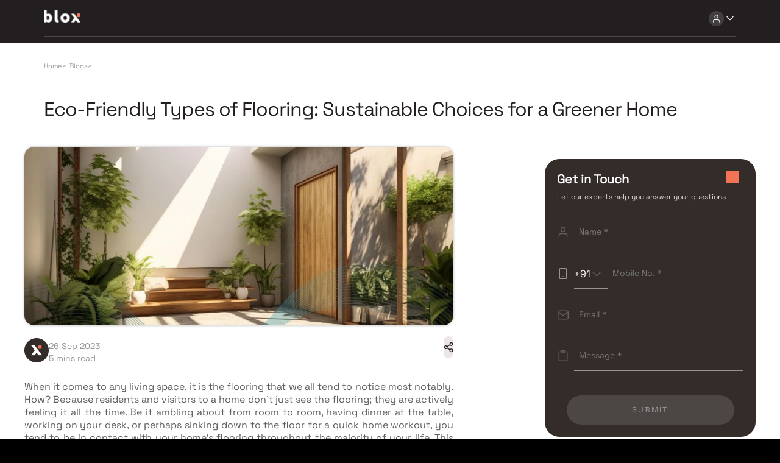

--- FILE ---
content_type: text/html; charset=utf-8
request_url: https://blox.xyz/blog/eco-friendly-types-of-flooring-sustainable-choices-for-a-greener-home
body_size: 9401
content:
<!DOCTYPE html><html lang="en"><head><meta charSet="utf-8"/><link rel="preload" as="image" href="/assets/images/blox-logo-white.svg" fetchpriority="high"/><link rel="preload" as="image" href="/assets/icons/user-primary.svg" fetchpriority="high"/><link rel="preload" as="image" href="/assets/icons/arrow-down-primary.svg" fetchpriority="high"/><meta name="viewport" content="width=device-width, initial-scale=1.0,maximum-scale=1.0"/><meta name="robots" content="index, follow,max-image-preview:large, max-snippet:-1, max-video-preview:-1"/><title>Eco-Friendly Types of Flooring: Sustainable Choices for a Greener Home</title><link rel="manifest" href="/manifest.json" crossorigin="use-credentials"/><meta name="description" content="When it comes to any living space, it is the flooring that we all tend to notice most notably. How? Because residents and visitors to a home don’t just see the flooring; they are actively feeling it all the time."/><meta name="keywords" content="Real Estate"/><link rel="canonical" href="https://blox.xyz/blog/eco-friendly-types-of-flooring-sustainable-choices-for-a-greener-home"/><link rel="icon" href="/favicon.ico"/><meta property="og:url" content="https://blox.xyz/blog/eco-friendly-types-of-flooring-sustainable-choices-for-a-greener-home"/><meta property="og:image" content="https://cdn.blox.xyz/blox/assets/blox_logo.jpg"/><meta property="og:image:width" content="1200"/><meta property="og:image:height" content="630"/><meta property="og:site_name" content="Blox"/><meta property="og:type" content="Website"/><meta property="og:title" content="Eco-Friendly Types of Flooring: Sustainable Choices for a Greener Home"/><meta property="og:description" content="When it comes to any living space, it is the flooring that we all tend to notice most notably. How? Because residents and visitors to a home don’t just see the flooring; they are actively feeling it all the time."/><meta property="og:locale" content="en_US"/><meta name="twitter:card" content="summary_large_image"/><meta name="twitter:image" content="https://cdn.blox.xyz/blox/assets/blox_logo.jpg"/><meta name="twitter:title" content="Eco-Friendly Types of Flooring: Sustainable Choices for a Greener Home"/><meta name="twitter:description" content="When it comes to any living space, it is the flooring that we all tend to notice most notably. How? Because residents and visitors to a home don’t just see the flooring; they are actively feeling it all the time."/><meta name="facebook-domain-verification" content="genkqli6rn4oj41d8zlgpuddj80q94"/><script type="application/ld+json">
{
  "@context": "https://schema.org",
  "@type": "BlogPosting",
  "mainEntityOfPage": {
    "@type": "WebPage",
    "@id": "https://blox.xyz/blog/eco-friendly-types-of-flooring-sustainable-choices-for-a-greener-home"
  },
  "headline": "Eco-Friendly Types of Flooring: Sustainable Choices for a Greener Home",
  "description": "When it comes to any living space, it is the flooring that we all tend to notice most notably. How? Because residents and visitors to a home don’t just see the flooring; they are actively feeling it all the time.",
  "image": "https://cdn.blox.xyz/blogs/161023123309-eco-fr-1.webp",  
  "author": {
    "@type": "Organization",
    "name": "Blox Social"
  },  
  "publisher": {
    "@type": "Organization",
    "name": "Blox",
    "logo": {
      "@type": "ImageObject",
      "url": "https://blox.xyz/assets/images/blox-logo-secondary.svg"
    }
  },
  "datePublished": "2023-09-26",
  "dateModified": "2023-09-26"
}
</script><script type="application/ld+json">
{
  "@context": "https://schema.org/", 
  "@type": "BreadcrumbList", 
  "itemListElement": [{
    "@type": "ListItem", 
    "position": 1, 
    "name": "Home",
    "item": "https://blox.xyz"  
  },{
    "@type": "ListItem", 
    "position": 2, 
    "name": "Blogs",
    "item": "https://blox.xyz/blogs"  
  },{
    "@type": "ListItem", 
    "position": 3, 
    "name": "Eco-Friendly Types of Flooring: Sustainable Choices for a Greener Home",
    "item": "https://blox.xyz/blog/eco-friendly-types-of-flooring-sustainable-choices-for-a-greener-home"  
  }]
}
</script><meta name="next-head-count" content="28"/><link data-next-font="size-adjust" rel="preconnect" href="/" crossorigin="anonymous"/><link rel="preload" href="/_next/static/css/eb595b30bd04f612.css" as="style"/><link rel="stylesheet" href="/_next/static/css/eb595b30bd04f612.css" data-n-g=""/><link rel="preload" href="/_next/static/css/76fa3990d41d5509.css" as="style"/><link rel="stylesheet" href="/_next/static/css/76fa3990d41d5509.css" data-n-p=""/><noscript data-n-css=""></noscript><script defer="" nomodule="" src="/_next/static/chunks/polyfills-c67a75d1b6f99dc8.js"></script><script src="/_next/static/chunks/webpack-1d256dfd272cb3a2.js" defer=""></script><script src="/_next/static/chunks/framework-ce84985cd166733a.js" defer=""></script><script src="/_next/static/chunks/main-53cf137599e3a88f.js" defer=""></script><script src="/_next/static/chunks/pages/_app-d5e9bb6eebca14f8.js" defer=""></script><script src="/_next/static/chunks/9441-b4969c97385d709d.js" defer=""></script><script src="/_next/static/chunks/pages/blog/%5Bblog_name%5D-5c443385fdb3420d.js" defer=""></script><script src="/_next/static/v8k2fXqzsiGttPs9ko6Qd/_buildManifest.js" defer=""></script><script src="/_next/static/v8k2fXqzsiGttPs9ko6Qd/_ssgManifest.js" defer=""></script></head><body><div id="__next"><div class="Header_Header__HAgHv " data-testid="header-ctn" id="blox-header"><div class="ActionBar_ActionBar__e_qdn undefined Header_DesktopHeader__IPvOn Header_Header-primary__4Qss5 HeaderActionbar" data-testid="action-bar-ctn"><div class="ActionBar_LeftActionBar__2E5QV undefined"><div class="Header_DesktopLeftHeaderChild__9dCcG"><div class="pointer"><img alt="Blox Logo" decoding="async" data-testid="next-image-ctn" as="image" fetchpriority="high" loading="eager" width="60" height="21" data-nimg="1" class="" style="color:transparent" src="/assets/images/blox-logo-white.svg"/></div></div></div><div class="undefined undefined"><div class="Header_DesktopRightHeaderChild__UJaO4"><div class="app_HeaderActions__cqj4s"><div class="HeaderMenu_HeaderNav__WegmR" id="HeaderNav"><div class="IconDropdown_Dropdown__7u_i1 "><div class="IconDropdown_ActionButtonWrapper__tnVfC arrowPosition undefined"><div class="HeaderMenu_NavIcon__W0Vet"><div class="IconButton_IconButton__M3Ou9 IconButton_dark__swiBh " style="width:25px;height:25px;border-radius:30px" data-testid="icon-button" aria-disabled="false"><img alt="user-primary" decoding="async" data-testid="next-image-ctn" as="image" fetchpriority="high" loading="eager" width="15" height="15" data-nimg="1" class="" style="color:transparent" src="/assets/icons/user-primary.svg"/></div><div class="IconButton_IconButton__M3Ou9 IconButton_dark__swiBh HeaderMenu_TransparentIcon__ANSJD" style="width:20px;height:20px;border-radius:0px" data-testid="icon-button" aria-disabled="false"><img alt="arrow-down-primary" decoding="async" data-testid="next-image-ctn" as="image" fetchpriority="high" loading="eager" width="20" height="20" data-nimg="1" class="" style="color:transparent" src="/assets/icons/arrow-down-primary.svg"/></div></div></div><div class="IconDropdown_DropdownContent__DLDCf "><div><div class="HeaderMenu_PreMenu__6e2HA  HeaderMenu_open__B7dLC"><div class="HeaderMenu_MenuCont__7OOWa"><div class="HeaderMenu_Text1__7HDCI">Discover. Experience.<span> Buy.</span></div><div class="HeaderMenu_Textsmall__lT_ZX"><div class="undefined  text_text-12px__xSUJ5" data-testid="text-custom">Get Personalized experience</div><div class="undefined  text_text-12px__xSUJ5" data-testid="text-custom">by logging in</div></div><div class="HeaderMenu_BtnsGrid__yFiiB"><div class="
        Button_BloxButton__CGzYC 
         
        Button_primary__kJZL8 
        Button_Button-sm__5qhz9
        Button_NotFullwidth__UW6Eb
         primary" data-testid="blox-button"><div class="Button_ButtonContent__qPyqO Button_ButtonContent-sm__DArc6"><div class="undefined Button_Text-sm__k1Fww Button_BtnText__nrjra  primary " data-testid="text-custom">Login / Register</div></div></div></div></div><div class="HeaderMenu_MenuList__Yn2s6"></div></div></div></div></div></div></div></div></div></div></div><div class="app_BodyContainer__JfBVF"><div class="ArticleDetails_ArticleDetails___hqHX"><div class="ArticleDetails_ArticleSlider__KZt_6"><div class="ArticleDetailsCard_ArticleDetialsCard__4ezlA"><div class="ArticleDetailsCard_BreadcrumbsContainer__Z_fyd"><div class="Navigator_RouteCtn__BMYBn ArticleDetailsCard_BreadcrumbsCtn__YiDKT" data-testid="navigator-ctn"><div class="Navigator_RouteInline__GB4jV " data-testid="navigator-Home"><a href="/"><div class="undefined  text_text-11px__1SaM0" data-testid="text-custom">Home</div></a><div class="undefined  text_text-11px__1SaM0" data-testid="text-custom">&gt;</div></div><div class="Navigator_RouteInline__GB4jV " data-testid="navigator-Blogs"><div class="undefined  text_text-11px__1SaM0" data-testid="text-custom">Blogs</div><div class="undefined  text_text-11px__1SaM0" data-testid="text-custom">&gt;</div></div></div></div><div class="ArticleDetailsCard_ArticleDetailsTop__EE377"><div class="ArticleDetailsCard_HeadingWrapper__vn6Hv"><div><h1 class="text_Htitle__vsNcm ArticleDetailsCard_heading__i7B3v"><div class="undefined  text_desktop-title-3__fskJW" data-testid="text-custom">Eco-Friendly Types of Flooring: Sustainable Choices for a Greener Home</div></h1></div></div></div><div class="ArticleDetailsCard_ArticleDetailsCardBody__OUfRJ"><div class="ArticleDetailsCard_BodyContent__6zhcy"><div class="ArticleDetailsCard_ContantWriterMobile__AnnHe"><div class="ArticleDetailsCard_bloglogo__Y6iJd"> <img alt="Blox Blogs" decoding="async" data-testid="next-image-ctn" loading="lazy" width="16" height="16" data-nimg="1" class="" style="color:transparent" src="/assets/images/blog-logo.png"/></div><div class="ArticleDetailsCard_WriterDetails__28oFU"><div><div class="undefined ArticleDetailsCard_Text__UTa5H text_text-14px__aPnkg" data-testid="text-custom">26 Sep 2023</div></div><div><div class="undefined ArticleDetailsCard_mobileText__YQVXd text_text-14px__aPnkg" data-testid="text-custom">5 mins read</div></div></div></div><img alt="image" decoding="async" data-testid="next-image-ctn" loading="lazy" width="1136" height="500" data-nimg="1" class="ArticleDetailsCard_ArticleImage__yAvYP" style="color:transparent" src="https://cdn.blox.xyz/blogs/161023123309-eco-fr-1.webp"/><div class="ArticleDetailsCard_ContantWriterMain__0he8u"><div class="ArticleDetailsCard_ContantWriter__gbV0q"><div class="ArticleDetailsCard_bloglogo__Y6iJd"> <img alt="Blox Blogs" decoding="async" data-testid="next-image-ctn" loading="lazy" width="16" height="16" data-nimg="1" class="" style="color:transparent" src="/assets/images/blog-logo.png"/></div><div class="ArticleDetailsCard_WriterDetails__28oFU"><div><div class="undefined ArticleDetailsCard_Text__UTa5H text_text-14px__aPnkg" data-testid="text-custom">26 Sep 2023</div></div><div><div class="undefined ArticleDetailsCard_Text__UTa5H text_text-14px__aPnkg" data-testid="text-custom">5 mins read</div></div></div></div><div><button class="ArticleDetailsCard_shareIcon__hLTd1"><img alt="shareIcon" decoding="async" data-testid="next-image-ctn" loading="lazy" width="16" height="16" data-nimg="1" class="" style="color:transparent" src="/assets/images/Share_Icon.png"/></button></div></div><div><p>When it comes to any living space, it is the flooring that we all tend to notice most notably. How? Because residents and visitors to a home don&rsquo;t just see the flooring; they are actively feeling it all the time. Be it ambling about from room to room, having dinner at the table, working on your desk, or perhaps sinking down to the floor for a quick home workout, you tend to be in contact with your home&rsquo;s flooring throughout the majority of your life. This makes the decision of choosing the right <b><i>type of flooring </i></b>even more important than ever.</p>

<p>Thankfully, one trend that is rejuvenating our attention towards the <b><i>type of flooring </i></b>at home is sustainable and green living. Look, flooring is not only a major part of your home&#39;s aesthetic but also a factor that affects its environmental impact. Thus, some types of flooring are more sustainable than others, meaning they use less resources, emit less greenhouse gases, and have less negative effects on the environment and human health.&nbsp;</p>

<p>So, is it possible to opt for an eco-friendly type of flooring and lead a happily ever after in your abode of dreams? Very much! Here are four sustainable choices for the type of flooring for a greener home.</p>

<h2><b>Recycled Glass Tile Flooring &ndash; 10/10 on Elegance and Eco-Friendliness</b></h2>

<p>When you think recycled or refurbished materials, you tend to think of glass. So, what better way to start off our list of feasible flooring options than recycled glass tiles? Yes, these reflective, colourful, and pristine looking tiles add not only a layer of superiority to your home&rsquo;s aesthetic but also its sustainability. After all, each recycled glass flooring tile is made from wasted glass and bottles! It doesn&rsquo;t even have a high energy or water cost during production!</p>

<p>But it gets better: recycled glass tile flooring is also durable, stain-resistant, and easy to clean, and can withstand high temperatures and moisture levels. On top of that, you get to contribute massively to the environment by doing your bit for reducing waste to landfill. Given that this is glass flooring, one can expect better insulation in your home as well, further bringing down the need for regulating temperature. Do go for one that is textured or matte in terms of its surface.&nbsp;</p>

<h3><b>Bamboo Flooring &ndash; The Evergreen Sustainable Option</b></h3>

<p>Bamboo is indeed one of the most versatile materials on this planet. On one hand, it can serve as the food for pandas. On the other, it is a fantastic option for an eco-friendly <b><i>type of flooring</i></b>! At the end of the day, bamboo flooring is durable, easy to install, and comes in a variety of colours and styles. However, as a precaution, you should only consider bamboo flooring that are 100% naturally-made. Those that emit harmful VOCs are a strict no-no!&nbsp;</p>

<p>Bamboo flooring is also naturally resistant to moisture, insects, and mould, which makes it suitable for humid climates and allergy sufferers. If you are indeed looking for a type of flooring with a low carbon footprint, bamboo should be your choice, as it requires less energy and water to produce than hardwood flooring.&nbsp;</p>

<h3><b>Cork Flooring &ndash; An Alluring Alternative</b></h3>

<p>Move over all traditional types of flooring, for the cork flooring is here! Yes, even cork can be used to make exceptional quality home flooring &ndash; one that not only looks and feels great but is also complete eco-friendly!&nbsp;</p>

<p>Made from the leftover material of cork wine stoppers, which reduces waste and saves resources, cork flooring is becoming all the rage these days due to its soft, warm, and comfortable underfoot. It also has excellent sound and thermal insulation properties. Buyers should note, though, that cork can fade away over time. Thus, it is essential to make sure your cork flooring is UV resistant and water-proof. Since cork flooring does not require deforestation or harmful chemicals to produce, and since cork can regenerate easily as well, it is the perfect sustainable flooring choice!</p>

<h3><b>Reclaimed Wood Flooring &ndash; Putting the Past to Use&nbsp;</b></h3>

<p>Lastly, you can also consider reclaimed wood flooring. After all, who does not like the look and feel of wood inside their home? But doesn&rsquo;t wood flooring defeat the purpose of sustainability? Not when it is reclaimed wood flooring!&nbsp;</p>

<p>See, reclaimed wood is wood that has been salvaged from old buildings, barns, or other structures and reused for new purposes. Ultimately, you are not only preventing typical wood from ending up in landfills or being burned but also saving the energy and resources to produce new wood flooring! Reclaimed wood flooring also tends to be stronger and more resistant to wear and tear than new wood flooring. It can last for decades with proper care and maintenance.&nbsp;</p>

<h3><b>Final Thoughts</b></h3>

<p>The trend for eco-friendly <a href="https://blox.xyz/blog/flooring-options-for-every-room-in-your-home" target="_blank">flooring options</a> for home is definitely on the rise as the sensibilities of home buyers and home owners enhancing with time. But they should also make sense from an investment and practicality point of view for many. Thankfully, the above-mentioned options for eco-friendly flooring have passed many quality tests and continue to wow buyers today! Welcome to greener living!</p></div><div class="ArticleDetailsCard_ChipCtn__ZYonL"><div class="ArticleDetailsCard_TagsChip__4R__Y"><div class="undefined  text_text-14px__aPnkg" data-testid="text-custom">Real Estate</div></div><div><a href="https://www.facebook.com/sharer/sharer.php?u=" target="_blank" rel="noopener noreferrer"><img alt="Blox Facebook Link" decoding="async" data-testid="next-image-ctn" loading="lazy" width="16" height="16" data-nimg="1" class="" style="color:transparent" src="/assets/images/facebook-symbol-blog.png"/></a><a href="https://api.whatsapp.com/send?text=" target="_blank" rel="noopener noreferrer"><img alt="Blox Whatsapp Handle" decoding="async" data-testid="next-image-ctn" loading="lazy" width="16" height="16" data-nimg="1" class="" style="color:transparent" src="/assets/images/whatsapp-symbol-blog.png"/></a><a href="https://twitter.com/intent/tweet?url=&amp;text=Check%20this%20out!" target="_blank" rel="noopener noreferrer"><img alt="Twitter Blox Handle" decoding="async" data-testid="next-image-ctn" loading="lazy" width="16" height="16" data-nimg="1" class="" style="color:transparent" src="/assets/images/x-symbol.png"/></a></div></div></div><div class="ArticleDetailsCard_rightsec__PzXAZ"><div class="ArticleDetailsCard_rightbody__Ki0rY"><div class="ArticleDetailsCard_gitform__NDvBB"><img alt="bloxsquare" decoding="async" data-testid="next-image-ctn" loading="lazy" width="16" height="16" data-nimg="1" class="ArticleDetailsCard_sqIcon__otDrk" style="color:transparent" src="/assets/icons/bloxsquare.svg"/><h3>Get in Touch </h3><p>Let our experts help you answer your questions</p><div class="ArticleDetailsCard_formCont__r4_XC"><div><div class="
        Input_BloxInput__nwfmC
         
        undefined
        Input_Fullwidth__O8Vz5
        ArticleDetailsCard_UserName__xEb5F " data-testid="blox-input"><div class="Input_InputContent__1NFgo "><img alt="name-icon" decoding="async" data-testid="next-image-ctn" loading="lazy" width="18" height="18" data-nimg="1" class="" style="color:transparent" src="/assets/icons/name-icon.svg"/><input type="fullName" class="Input_Text-lg__uPiXw Input_InputField__L01BX Input_secondary__t4EIt ArticleDetailsCard_InputField__4wmIb" placeholder="Name *" maxLength="100" max="2050-12" autoComplete="off" min="" checked="" value=""/></div><div class="Input_ErrorMessageWrapper__Q4bwG " style="margin-left:26px"><div class="undefined Input_ErrorMessage__AdvH3 text_mobile-label__KR4cP" data-testid="text-custom"></div></div></div></div><div class="ArticleDetailsCard_PhoneCtn__ck86u"><div class="ArticleDetailsCard_CCDropDown__knSJ2"><img alt="mobile-grey" decoding="async" data-testid="next-image-ctn" loading="lazy" width="20" height="20" data-nimg="1" class="" style="color:transparent" src="/assets/icons/mobile-grey.svg"/><span>+91<img alt="arrow-down-grey" decoding="async" data-testid="next-image-ctn" loading="lazy" width="16" height="16" data-nimg="1" class="" style="color:transparent" src="/assets/icons/arrow-down-grey.svg"/></span></div><div class="
        Input_BloxInput__nwfmC
         
        undefined
        Input_Fullwidth__O8Vz5
        ArticleDetailsCard_NumberInput__nhGJm " data-testid="blox-input"><div class="Input_InputContent__1NFgo "><input type="number" class="Input_Text-sm__VH_0e Input_InputField__L01BX Input_secondary__t4EIt ArticleDetailsCard_InputField__4wmIb" placeholder="Mobile No. *" maxLength="11" max="2050-12" autoComplete="off" min="" checked="" value=""/></div><div class="Input_ErrorMessageWrapper__Q4bwG "><div class="undefined Input_ErrorMessage__AdvH3 text_mobile-label__KR4cP" data-testid="text-custom"></div></div></div></div><div><div class="
        Input_BloxInput__nwfmC
         
        undefined
        Input_Fullwidth__O8Vz5
        ArticleDetailsCard_UserName__xEb5F " data-testid="blox-input"><div class="Input_InputContent__1NFgo "><img alt="mail-icon" decoding="async" data-testid="next-image-ctn" loading="lazy" width="18" height="18" data-nimg="1" class="" style="color:transparent" src="/assets/icons/mail-icon.svg"/><input type="email" class="Input_Text-lg__uPiXw Input_InputField__L01BX Input_secondary__t4EIt ArticleDetailsCard_InputField__4wmIb" placeholder="Email *" maxLength="100" max="2050-12" autoComplete="off" min="" checked="" value=""/></div><div class="Input_ErrorMessageWrapper__Q4bwG " style="margin-left:26px"><div class="undefined Input_ErrorMessage__AdvH3 text_mobile-label__KR4cP" data-testid="text-custom"></div></div></div></div><div><div class="
        Input_BloxInput__nwfmC
         
        undefined
        Input_Fullwidth__O8Vz5
        ArticleDetailsCard_UserName__xEb5F " data-testid="blox-input"><div class="Input_InputContent__1NFgo "><img alt="message-icon" decoding="async" data-testid="next-image-ctn" loading="lazy" width="18" height="18" data-nimg="1" class="" style="color:transparent" src="/assets/icons/message-icon.svg"/><input type="string" class="Input_Text-lg__uPiXw Input_InputField__L01BX Input_secondary__t4EIt ArticleDetailsCard_InputField__4wmIb" placeholder="Message *" maxLength="100" max="2050-12" autoComplete="off" min="" checked="" value=""/></div><div class="Input_ErrorMessageWrapper__Q4bwG " style="margin-left:26px"><div class="undefined Input_ErrorMessage__AdvH3 text_mobile-label__KR4cP" data-testid="text-custom"></div></div></div></div><div class="
        Button_BloxButton__CGzYC 
        Button_secondaryDisabled__HrMBS 
        Button_secondary__yUll7 
        Button_Button-lg__sdCda
        Button_NotFullwidth__UW6Eb
        ArticleDetailsCard_SubmitButton__NX98o secondary" data-testid="blox-button"><div class="Button_ButtonContent__qPyqO undefined"><div class="undefined Button_Text-lg__r6N1d Button_BtnText__nrjra  secondary " data-testid="text-custom">SUBMIT</div></div></div></div></div></div></div></div><div class="ArticleDetailsCard_Mobilesticky__Xxcll"><button class="ArticleDetailsCard_mobileget__Tz6qq">GET IN TOUCH</button><div><button class="ArticleDetailsCard_mobilebutton__AdFEh"><img alt="share-icon" decoding="async" data-testid="next-image-ctn" loading="lazy" width="16" height="16" data-nimg="1" class="" style="color:transparent" src="/assets/images/mobile-share-icon.png"/></button></div></div><div class="ArticleDetailsCard_drawer__8_652 "><div class="ArticleDetailsCard_GitFormModal__1ZhA7"><div class="ArticleDetailsCard_gitform__NDvBB"><button class="ArticleDetailsCard_formCloseBtn__1eQbp">✖</button><h3>Get in Touch </h3><p>Let our experts help you answer your questions</p><div class="ArticleDetailsCard_mobileFormCont__AP87F"><div><div class="
        Input_BloxInput__nwfmC
         
        undefined
        Input_Fullwidth__O8Vz5
        ArticleDetailsCard_UserName__xEb5F " data-testid="blox-input"><div class="Input_InputContent__1NFgo "><img alt="name-icon" decoding="async" data-testid="next-image-ctn" loading="lazy" width="18" height="18" data-nimg="1" class="" style="color:transparent" src="/assets/icons/name-icon.svg"/><input type="fullName" class="Input_Text-lg__uPiXw Input_InputField__L01BX Input_secondary__t4EIt ArticleDetailsCard_InputField__4wmIb" placeholder="Name *" maxLength="100" max="2050-12" autoComplete="off" min="" checked="" value=""/></div><div class="Input_ErrorMessageWrapper__Q4bwG " style="margin-left:26px"><div class="undefined Input_ErrorMessage__AdvH3 text_mobile-label__KR4cP" data-testid="text-custom"></div></div></div></div><div class="ArticleDetailsCard_PhoneCtn__ck86u"><div class="ArticleDetailsCard_CCDropDown__knSJ2"><img alt="mobile-grey" decoding="async" data-testid="next-image-ctn" loading="lazy" width="20" height="20" data-nimg="1" class="" style="color:transparent" src="/assets/icons/mobile-grey.svg"/><span>+91<img alt="arrow-down-grey" decoding="async" data-testid="next-image-ctn" loading="lazy" width="16" height="16" data-nimg="1" class="" style="color:transparent" src="/assets/icons/arrow-down-grey.svg"/></span></div><div class="
        Input_BloxInput__nwfmC
         
        undefined
        Input_Fullwidth__O8Vz5
        ArticleDetailsCard_NumberInput__nhGJm " data-testid="blox-input"><div class="Input_InputContent__1NFgo "><input type="number" class="Input_Text-sm__VH_0e Input_InputField__L01BX Input_secondary__t4EIt ArticleDetailsCard_InputField__4wmIb" placeholder="Mobile No. *" maxLength="11" max="2050-12" autoComplete="off" min="" checked="" value=""/></div><div class="Input_ErrorMessageWrapper__Q4bwG "><div class="undefined Input_ErrorMessage__AdvH3 text_mobile-label__KR4cP" data-testid="text-custom"></div></div></div></div><div><div class="
        Input_BloxInput__nwfmC
         
        undefined
        Input_Fullwidth__O8Vz5
        ArticleDetailsCard_UserName__xEb5F " data-testid="blox-input"><div class="Input_InputContent__1NFgo "><img alt="mail-icon" decoding="async" data-testid="next-image-ctn" loading="lazy" width="18" height="18" data-nimg="1" class="" style="color:transparent" src="/assets/icons/mail-icon.svg"/><input type="email" class="Input_Text-lg__uPiXw Input_InputField__L01BX Input_secondary__t4EIt ArticleDetailsCard_InputField__4wmIb" placeholder="Email" maxLength="100" max="2050-12" autoComplete="off" min="" checked="" value=""/></div><div class="Input_ErrorMessageWrapper__Q4bwG " style="margin-left:26px"><div class="undefined Input_ErrorMessage__AdvH3 text_mobile-label__KR4cP" data-testid="text-custom"></div></div></div></div><div><div class="
        Input_BloxInput__nwfmC
         
        undefined
        Input_Fullwidth__O8Vz5
        ArticleDetailsCard_UserName__xEb5F " data-testid="blox-input"><div class="Input_InputContent__1NFgo "><img alt="message-icon" decoding="async" data-testid="next-image-ctn" loading="lazy" width="18" height="18" data-nimg="1" class="" style="color:transparent" src="/assets/icons/message-icon.svg"/><input type="string" class="Input_Text-lg__uPiXw Input_InputField__L01BX Input_secondary__t4EIt ArticleDetailsCard_InputField__4wmIb" placeholder="Message" maxLength="100" max="2050-12" autoComplete="off" min="" checked="" value=""/></div><div class="Input_ErrorMessageWrapper__Q4bwG " style="margin-left:26px"><div class="undefined Input_ErrorMessage__AdvH3 text_mobile-label__KR4cP" data-testid="text-custom"></div></div></div></div><div class="
        Button_BloxButton__CGzYC 
        Button_secondaryDisabled__HrMBS 
        Button_secondary__yUll7 
        Button_Button-lg__sdCda
        Button_NotFullwidth__UW6Eb
        ArticleDetailsCard_SubmitButton__NX98o secondary" data-testid="blox-button"><div class="Button_ButtonContent__qPyqO undefined"><div class="undefined Button_Text-lg__r6N1d Button_BtnText__nrjra  secondary " data-testid="text-custom">SUBMIT</div></div></div></div></div></div></div></div></div><div class="ArticleDetails_RecentArticlesContainer__lixUY"><div><div class="ArticleDetails_heading__SnDeT"><div class="undefined ArticleDetails_Text__zjGjx ArticleDetails_RecentText__HMKWR text_text-20px__KiVZf" data-testid="text-custom">Recent Blogs</div></div><div class="ArticleDetails_Body___UF2L"><a href="/blog/investment-duet-orchestrating-choices-between-2-bhk-to-3-bhk-residences"><div class="ArticleCard_ArticleCard__dCa2b"><div class="ArticleCard_CardContent__yxZeB"><div><img alt="article-image" decoding="async" data-testid="next-image-ctn" loading="lazy" width="350" height="200" data-nimg="1" class="ArticleCard_Image__xFsuA" style="color:transparent" src="https://cdn.blox.xyz/blogs/180124052728-investmentduet-orchestratingchoicesbetween2bhkto3b.webp"/></div><div class="ArticleCard_WriterContainer__T86eZ"><div class="ArticleCard_ContantWriter__AoEOD"><div class="ArticleCard_WriterDetails__sIjrP"><div class="ArticleCard_TopDate__ePHHn"><div class="undefined ArticleCard_Text__b2wDM text_text-12px__xSUJ5" data-testid="text-custom">12 Jan 2024</div></div></div></div></div><div class="ArticleCard_ArticleText__2BT4W"><div><div class="undefined ArticleCard_CardHeading__UFaCU text_text-20px__KiVZf" data-testid="text-custom">Investment Duet: Orchestrating Choices Between 2 BHK to 3 BHK Residences</div><div class="ArticleCard_Text__b2wDM ArticleCard_Description__X0oXl">Harmonize your investment symphony: Navigate between 2 BHK to 3 BHK residences. Discover the perfect residential choice for your future prosperity.</div></div><div class="ArticleCard_TagsChip__i_BZb"><div class="undefined  text_text-14px__aPnkg" data-testid="text-custom">Real Estate</div></div></div></div></div></a><a href="/blog/which-colour-is-best-for-your-bedroom-as-per-vastu-here-s-a-list"><div class="ArticleCard_ArticleCard__dCa2b"><div class="ArticleCard_CardContent__yxZeB"><div><img alt="article-image" decoding="async" data-testid="next-image-ctn" loading="lazy" width="350" height="200" data-nimg="1" class="ArticleCard_Image__xFsuA" style="color:transparent" src="https://cdn.blox.xyz/blogs/180124052736-whichcolourisbestforyourbedroomaspervastu-heresali.webp"/></div><div class="ArticleCard_WriterContainer__T86eZ"><div class="ArticleCard_ContantWriter__AoEOD"><div class="ArticleCard_WriterDetails__sIjrP"><div class="ArticleCard_TopDate__ePHHn"><div class="undefined ArticleCard_Text__b2wDM text_text-12px__xSUJ5" data-testid="text-custom">12 Jan 2024</div></div></div></div></div><div class="ArticleCard_ArticleText__2BT4W"><div><div class="undefined ArticleCard_CardHeading__UFaCU text_text-20px__KiVZf" data-testid="text-custom">Which Colour is Best For Your Bedroom as Per Vastu? Here&#x27;s a List</div><div class="ArticleCard_Text__b2wDM ArticleCard_Description__X0oXl">Discover Vastu-approved bedroom colors! Find the best hues for harmony and positivity in your space. Explore our color guide now.</div></div><div class="ArticleCard_TagsChip__i_BZb"><div class="undefined  text_text-14px__aPnkg" data-testid="text-custom">Vastu</div></div></div></div></div></a><a href="/blog/strategy-plans-to-furnish-your-2-bhk-flat-in-mumbai"><div class="ArticleCard_ArticleCard__dCa2b"><div class="ArticleCard_CardContent__yxZeB"><div><img alt="article-image" decoding="async" data-testid="next-image-ctn" loading="lazy" width="350" height="200" data-nimg="1" class="ArticleCard_Image__xFsuA" style="color:transparent" src="https://cdn.blox.xyz/blogs/180124052743-strategyplanstofurnishyour2bhkflatinmumbai.webp"/></div><div class="ArticleCard_WriterContainer__T86eZ"><div class="ArticleCard_ContantWriter__AoEOD"><div class="ArticleCard_WriterDetails__sIjrP"><div class="ArticleCard_TopDate__ePHHn"><div class="undefined ArticleCard_Text__b2wDM text_text-12px__xSUJ5" data-testid="text-custom">11 Jan 2024</div></div></div></div></div><div class="ArticleCard_ArticleText__2BT4W"><div><div class="undefined ArticleCard_CardHeading__UFaCU text_text-20px__KiVZf" data-testid="text-custom">Strategy Plans to Furnish Your 2 BHK Flat in Mumbai</div><div class="ArticleCard_Text__b2wDM ArticleCard_Description__X0oXl">Elevate your living space: Strategic plans to furnish your 2 BHK flat in Mumbai. Transform your home with style and functionality.</div></div><div class="ArticleCard_TagsChip__i_BZb"><div class="undefined  text_text-14px__aPnkg" data-testid="text-custom">Real Estate</div></div></div></div></div></a></div></div></div></div></div><div class="Footer_FooterContainer__yTSZh" data-testid="footer"><div class="Footer_FooterBox__ppQGB"><div class="Footer_FooterContent__ZVjVA"><div class="Footer_Footerlinks__0iYPw"><div class="Footer_Explore__moeeN"><h3 class="Footer_FooterHeaders__O62LF">OVERVIEW</h3><ul><li><a href="/about">About Us<!-- --> </a></li><li><a href="/contact">Contact Us<!-- --> </a></li><li><a href="/careers">Careers<!-- --> </a></li><li><a href="/terms-conditions">Terms &amp; Conditions<!-- --> </a></li><li><a href="/privacy">Privacy Policy<!-- --> </a></li></ul></div><div class="Footer_Explore__moeeN"><h3 class="Footer_FooterHeaders__O62LF">EXPLORE</h3><ul><li><a href="/developers">Developers</a></li><li><a href="/blogs">Blogs</a></li><li><a href="/press-mentions">Press Mentions</a></li><li><a href="/calculator/emi-calculator-homeloan">EMI Calculator</a></li><li><p class="Footer_referalLi__B1PSt">Referral</p></li></ul></div><div class="Footer_Explore__moeeN"><h3 class="Footer_FooterHeaders__O62LF">CITIES WE SERVE</h3><ul><li><a href="/">Mumbai</a></li><li><a href="/navi-mumbai">Navi Mumbai</a></li><li><a href="/pune">Pune</a></li><li><a href="/thane">Thane</a></li><li><a href="/alibaug">Alibaug</a></li><li><a href="/bangalore">Bangalore</a></li><li><a href="/kolkata">Kolkata</a></li><li><a href="/noida">Noida</a></li><li><a href="/raigad">Raigad</a></li></ul></div></div><div class="Footer_FooterInfo__Jo8wg false"><div class="Footer_iconCont__MP7Wy"><div class="Footer_col__TCE6B"><div class="Footer_socialIcons__zxxuV"><a target="_blank" href="https://www.facebook.com/blox.xyz/"><div class="IconButton_IconButton__M3Ou9 IconButton_dark-footer-custom__G1CDw Footer_FooterBtns__2Jq_p" style="width:64px;height:64px;border-radius:24px" data-testid="icon-button" aria-disabled="false"><img alt="facebook-primary" decoding="async" data-testid="next-image-ctn" loading="lazy" width="24" height="24" data-nimg="1" class="" style="color:transparent" src="/assets/icons/facebook-primary.svg"/></div></a><a target="_blank" href="https://www.instagram.com/blox.xyz/"><div class="IconButton_IconButton__M3Ou9 IconButton_dark-footer-custom__G1CDw Footer_FooterBtns__2Jq_p" style="width:64px;height:64px;border-radius:24px" data-testid="icon-button" aria-disabled="false"><img alt="instagram-primary" decoding="async" data-testid="next-image-ctn" loading="lazy" width="24" height="24" data-nimg="1" class="" style="color:transparent" src="/assets/icons/instagram-primary.svg"/></div></a><a target="_blank" href="https://www.linkedin.com/company/blox-xyz/mycompany/"><div class="IconButton_IconButton__M3Ou9 IconButton_dark-footer-custom__G1CDw Footer_FooterBtns__2Jq_p" style="width:64px;height:64px;border-radius:24px" data-testid="icon-button" aria-disabled="false"><img alt="linkedin-primary" decoding="async" data-testid="next-image-ctn" loading="lazy" width="24" height="24" data-nimg="1" class="" style="color:transparent" src="/assets/icons/linkedin-primary.svg"/></div></a><a target="_blank" href="https://twitter.com/blox_xyz"><div class="IconButton_IconButton__M3Ou9 IconButton_dark-footer-custom__G1CDw Footer_FooterBtns__2Jq_p" style="width:64px;height:64px;border-radius:24px" data-testid="icon-button" aria-disabled="false"><img alt="twitter-x-primary" decoding="async" data-testid="next-image-ctn" loading="lazy" width="24" height="24" data-nimg="1" class="" style="color:transparent" src="/assets/icons/twitter-x-primary.svg"/></div></a><a target="_blank" href="https://www.youtube.com/@BloxPropTech"><div class="IconButton_IconButton__M3Ou9 IconButton_dark-footer-custom__G1CDw Footer_FooterBtns__2Jq_p" style="width:64px;height:64px;border-radius:24px" data-testid="icon-button" aria-disabled="false"><img alt="youtube-primary" decoding="async" data-testid="next-image-ctn" loading="lazy" width="28" height="28" data-nimg="1" class="" style="color:transparent" src="/assets/icons/youtube-primary.svg"/></div></a><a href="mailto:hello@blox.xyz"><div class="Footer_ListIcon__JQCQD"><div class="IconButton_IconButton__M3Ou9 IconButton_dark-footer-custom__G1CDw Footer_IconBtn__8yH6m" style="width:64px;height:64px;border-radius:24px" data-testid="icon-button" aria-disabled="false"><img alt="mail-primary" decoding="async" data-testid="next-image-ctn" loading="lazy" width="24" height="24" data-nimg="1" class="" style="color:transparent" src="/assets/icons/mail-primary.svg"/></div><div class="Footer_IconLabel__m6w6D"><div class="Footer_emailAt__ZYDcs">Email us at: </div><div>hello@blox.xyz</div></div></div></a></div></div></div><div class="Footer_GreyCard__Ir0S8"><span class="Footer_OrangeText__JJmWN">RERA ID:</span> <span class="Footer_ReraText__c4Rd_"> <!-- -->A51900029429</span><p> Method & Madness Technology Pvt. Ltd <br/> Unit No. 1202, 12th floor, One International Center, Tower-3, Senapati Bapat Marg, Elphinstone Road, <br/> Delisle Road, Mumbai - 400 013</p></div></div></div><hr class="Footer_Divider__RrlYp"/><p class="Footer_CopyrightText__5xN8D">© Copyright <!-- -->2026<!-- --> Blox.xyz</p></div></div></div><script id="__NEXT_DATA__" type="application/json">{"props":{"pageProps":{"title":"Eco-Friendly Types of Flooring: Sustainable Choices for a Greener Home","author":"Blox Social","date":"2023-09-26","thumbnail":"https://cdn.blox.xyz/blogs/161023123309-eco-fr-1.webp","content":"\u003cp\u003eWhen it comes to any living space, it is the flooring that we all tend to notice most notably. How? Because residents and visitors to a home don\u0026rsquo;t just see the flooring; they are actively feeling it all the time. Be it ambling about from room to room, having dinner at the table, working on your desk, or perhaps sinking down to the floor for a quick home workout, you tend to be in contact with your home\u0026rsquo;s flooring throughout the majority of your life. This makes the decision of choosing the right \u003cb\u003e\u003ci\u003etype of flooring \u003c/i\u003e\u003c/b\u003eeven more important than ever.\u003c/p\u003e\r\n\r\n\u003cp\u003eThankfully, one trend that is rejuvenating our attention towards the \u003cb\u003e\u003ci\u003etype of flooring \u003c/i\u003e\u003c/b\u003eat home is sustainable and green living. Look, flooring is not only a major part of your home\u0026#39;s aesthetic but also a factor that affects its environmental impact. Thus, some types of flooring are more sustainable than others, meaning they use less resources, emit less greenhouse gases, and have less negative effects on the environment and human health.\u0026nbsp;\u003c/p\u003e\r\n\r\n\u003cp\u003eSo, is it possible to opt for an eco-friendly type of flooring and lead a happily ever after in your abode of dreams? Very much! Here are four sustainable choices for the type of flooring for a greener home.\u003c/p\u003e\r\n\r\n\u003ch2\u003e\u003cb\u003eRecycled Glass Tile Flooring \u0026ndash; 10/10 on Elegance and Eco-Friendliness\u003c/b\u003e\u003c/h2\u003e\r\n\r\n\u003cp\u003eWhen you think recycled or refurbished materials, you tend to think of glass. So, what better way to start off our list of feasible flooring options than recycled glass tiles? Yes, these reflective, colourful, and pristine looking tiles add not only a layer of superiority to your home\u0026rsquo;s aesthetic but also its sustainability. After all, each recycled glass flooring tile is made from wasted glass and bottles! It doesn\u0026rsquo;t even have a high energy or water cost during production!\u003c/p\u003e\r\n\r\n\u003cp\u003eBut it gets better: recycled glass tile flooring is also durable, stain-resistant, and easy to clean, and can withstand high temperatures and moisture levels. On top of that, you get to contribute massively to the environment by doing your bit for reducing waste to landfill. Given that this is glass flooring, one can expect better insulation in your home as well, further bringing down the need for regulating temperature. Do go for one that is textured or matte in terms of its surface.\u0026nbsp;\u003c/p\u003e\r\n\r\n\u003ch3\u003e\u003cb\u003eBamboo Flooring \u0026ndash; The Evergreen Sustainable Option\u003c/b\u003e\u003c/h3\u003e\r\n\r\n\u003cp\u003eBamboo is indeed one of the most versatile materials on this planet. On one hand, it can serve as the food for pandas. On the other, it is a fantastic option for an eco-friendly \u003cb\u003e\u003ci\u003etype of flooring\u003c/i\u003e\u003c/b\u003e! At the end of the day, bamboo flooring is durable, easy to install, and comes in a variety of colours and styles. However, as a precaution, you should only consider bamboo flooring that are 100% naturally-made. Those that emit harmful VOCs are a strict no-no!\u0026nbsp;\u003c/p\u003e\r\n\r\n\u003cp\u003eBamboo flooring is also naturally resistant to moisture, insects, and mould, which makes it suitable for humid climates and allergy sufferers. If you are indeed looking for a type of flooring with a low carbon footprint, bamboo should be your choice, as it requires less energy and water to produce than hardwood flooring.\u0026nbsp;\u003c/p\u003e\r\n\r\n\u003ch3\u003e\u003cb\u003eCork Flooring \u0026ndash; An Alluring Alternative\u003c/b\u003e\u003c/h3\u003e\r\n\r\n\u003cp\u003eMove over all traditional types of flooring, for the cork flooring is here! Yes, even cork can be used to make exceptional quality home flooring \u0026ndash; one that not only looks and feels great but is also complete eco-friendly!\u0026nbsp;\u003c/p\u003e\r\n\r\n\u003cp\u003eMade from the leftover material of cork wine stoppers, which reduces waste and saves resources, cork flooring is becoming all the rage these days due to its soft, warm, and comfortable underfoot. It also has excellent sound and thermal insulation properties. Buyers should note, though, that cork can fade away over time. Thus, it is essential to make sure your cork flooring is UV resistant and water-proof. Since cork flooring does not require deforestation or harmful chemicals to produce, and since cork can regenerate easily as well, it is the perfect sustainable flooring choice!\u003c/p\u003e\r\n\r\n\u003ch3\u003e\u003cb\u003eReclaimed Wood Flooring \u0026ndash; Putting the Past to Use\u0026nbsp;\u003c/b\u003e\u003c/h3\u003e\r\n\r\n\u003cp\u003eLastly, you can also consider reclaimed wood flooring. After all, who does not like the look and feel of wood inside their home? But doesn\u0026rsquo;t wood flooring defeat the purpose of sustainability? Not when it is reclaimed wood flooring!\u0026nbsp;\u003c/p\u003e\r\n\r\n\u003cp\u003eSee, reclaimed wood is wood that has been salvaged from old buildings, barns, or other structures and reused for new purposes. Ultimately, you are not only preventing typical wood from ending up in landfills or being burned but also saving the energy and resources to produce new wood flooring! Reclaimed wood flooring also tends to be stronger and more resistant to wear and tear than new wood flooring. It can last for decades with proper care and maintenance.\u0026nbsp;\u003c/p\u003e\r\n\r\n\u003ch3\u003e\u003cb\u003eFinal Thoughts\u003c/b\u003e\u003c/h3\u003e\r\n\r\n\u003cp\u003eThe trend for eco-friendly \u003ca href=\"https://blox.xyz/blog/flooring-options-for-every-room-in-your-home\" target=\"_blank\"\u003eflooring options\u003c/a\u003e for home is definitely on the rise as the sensibilities of home buyers and home owners enhancing with time. But they should also make sense from an investment and practicality point of view for many. Thankfully, the above-mentioned options for eco-friendly flooring have passed many quality tests and continue to wow buyers today! Welcome to greener living!\u003c/p\u003e","recentBlogs":[{"articleImg":"https://cdn.blox.xyz/blogs/180124052728-investmentduet-orchestratingchoicesbetween2bhkto3b.webp","dateTime":"2024-01-12","heading":"Investment Duet: Orchestrating Choices Between 2 BHK to 3 BHK Residences","tag":"Real Estate","text":"Harmonize your investment symphony: Navigate between 2 BHK to 3 BHK residences. Discover the perfect residential choice for your future prosperity.","writerImg":"","writerName":"Blox Social","slug":"investment-duet-orchestrating-choices-between-2-bhk-to-3-bhk-residences","articleUrl":""},{"articleImg":"https://cdn.blox.xyz/blogs/180124052736-whichcolourisbestforyourbedroomaspervastu-heresali.webp","dateTime":"2024-01-12","heading":"Which Colour is Best For Your Bedroom as Per Vastu? Here's a List","tag":"Vastu","text":"Discover Vastu-approved bedroom colors! Find the best hues for harmony and positivity in your space. Explore our color guide now.","writerImg":"","writerName":"Blox Social","slug":"which-colour-is-best-for-your-bedroom-as-per-vastu-here-s-a-list","articleUrl":""},{"articleImg":"https://cdn.blox.xyz/blogs/180124052743-strategyplanstofurnishyour2bhkflatinmumbai.webp","dateTime":"2024-01-11","heading":"Strategy Plans to Furnish Your 2 BHK Flat in Mumbai","tag":"Real Estate","text":"Elevate your living space: Strategic plans to furnish your 2 BHK flat in Mumbai. Transform your home with style and functionality.","writerImg":"","writerName":"Blox Social","slug":"strategy-plans-to-furnish-your-2-bhk-flat-in-mumbai","articleUrl":""}],"articleUrl":"","tag":"Real Estate","seoStructuredData":["\n{\n  \"@context\": \"https://schema.org\",\n  \"@type\": \"BlogPosting\",\n  \"mainEntityOfPage\": {\n    \"@type\": \"WebPage\",\n    \"@id\": \"https://blox.xyz/blog/eco-friendly-types-of-flooring-sustainable-choices-for-a-greener-home\"\n  },\n  \"headline\": \"Eco-Friendly Types of Flooring: Sustainable Choices for a Greener Home\",\n  \"description\": \"When it comes to any living space, it is the flooring that we all tend to notice most notably. How? Because residents and visitors to a home don’t just see the flooring; they are actively feeling it all the time.\",\n  \"image\": \"https://cdn.blox.xyz/blogs/161023123309-eco-fr-1.webp\",  \n  \"author\": {\n    \"@type\": \"Organization\",\n    \"name\": \"Blox Social\"\n  },  \n  \"publisher\": {\n    \"@type\": \"Organization\",\n    \"name\": \"Blox\",\n    \"logo\": {\n      \"@type\": \"ImageObject\",\n      \"url\": \"https://blox.xyz/assets/images/blox-logo-secondary.svg\"\n    }\n  },\n  \"datePublished\": \"2023-09-26\",\n  \"dateModified\": \"2023-09-26\"\n}\n","\n{\n  \"@context\": \"https://schema.org/\", \n  \"@type\": \"BreadcrumbList\", \n  \"itemListElement\": [{\n    \"@type\": \"ListItem\", \n    \"position\": 1, \n    \"name\": \"Home\",\n    \"item\": \"https://blox.xyz\"  \n  },{\n    \"@type\": \"ListItem\", \n    \"position\": 2, \n    \"name\": \"Blogs\",\n    \"item\": \"https://blox.xyz/blogs\"  \n  },{\n    \"@type\": \"ListItem\", \n    \"position\": 3, \n    \"name\": \"Eco-Friendly Types of Flooring: Sustainable Choices for a Greener Home\",\n    \"item\": \"https://blox.xyz/blog/eco-friendly-types-of-flooring-sustainable-choices-for-a-greener-home\"  \n  }]\n}\n"],"seoDetails":{"title":"Eco-Friendly Types of Flooring: Sustainable Choices for a Greener Home","url":"","slug":"","canonical":"https://blox.xyz/blog/eco-friendly-types-of-flooring-sustainable-choices-for-a-greener-home","description":"When it comes to any living space, it is the flooring that we all tend to notice most notably. How? Because residents and visitors to a home don’t just see the flooring; they are actively feeling it all the time.","imageUrl":"","keyword":"Real Estate","robots":"index, follow,max-image-preview:large, max-snippet:-1, max-video-preview:-1"}},"isMobile":false,"footerData":{"featured":{"mumbai":{"label":"Mumbai","id":256},"navi-mumbai":{"label":"Navi Mumbai","id":261},"pune":{"label":"Pune","id":300},"thane":{"label":"Thane","id":269}},"others":{"alibaug":{"label":"Alibaug","id":1907},"bangalore":{"label":"Bangalore","id":95},"kolkata":{"label":"Kolkata","id":14},"noida":{"label":"Noida","id":84},"raigad":{"label":"Raigad","id":3323}}},"__N_SSP":true},"page":"/blog/[blog_name]","query":{"blog_name":"eco-friendly-types-of-flooring-sustainable-choices-for-a-greener-home"},"buildId":"v8k2fXqzsiGttPs9ko6Qd","isFallback":false,"gssp":true,"appGip":true,"scriptLoader":[]}</script></body></html>

--- FILE ---
content_type: text/css; charset=UTF-8
request_url: https://blox.xyz/_next/static/css/eb595b30bd04f612.css
body_size: 62470
content:
:root{--max-width:1100px;--border-radius:12px;--font-mono:ui-monospace,Menlo,Monaco,"Cascadia Mono","Segoe UI Mono","Roboto Mono","Oxygen Mono","Ubuntu Monospace","Source Code Pro","Fira Mono","Droid Sans Mono","Courier New",monospace;--foreground-rgb:255,255,255;--background-start-rgb:0,0,0;--background-end-rgb:0,0,0;--primary-glow:conic-gradient(from 180deg at 50% 50%,#16abff33 0deg,#0885ff33 55deg,#54d6ff33 120deg,#0071ff33 160deg,transparent 360deg);--secondary-glow:radial-gradient(#fff,hsla(0,0%,100%,0));--tile-start-rgb:239,245,249;--tile-end-rgb:228,232,233;--tile-border:conic-gradient(#00000080,#00000040,#00000030,#00000020,#00000010,#00000010,#00000080);--callout-rgb:238,240,241;--callout-border-rgb:172,175,176;--card-rgb:180,185,188;--card-border-rgb:131,134,135;--blox-color-thunder:#231e1f;--blox-color-dune:#332c29;--blox-color-scorpion:#625e5e;--blox-color-dusty-gray:#979393;--blox-color-burnt-sienna:#f27456;--blox-color-pampas-bg-color:#f7f6f5;--blox-color-ebb-divider:#ece7e4;--blox-color-white:#fff;--blox-color-black:#000;--blox-color-ocean-green:#399a6f;--blox-color-twine:#c69c5c;--blox-color-custom-white:hsla(0,0%,100%,.12);--blox-color-sea-green:#95cdb3;--blox-color-brown-shade:#332c2a;--blox-color-gradient-white:hsla(23,17%,91%,0);--blox-color-rose-pink:#f36;--blox-color-red:red;--blox-color-light-green:#96ec96;--blox-color-light-red:#f7b3b3;--button-active-primary-hover-bg-color:#241f20e9;--button-active-secondary-hover-bg-color:#d7cdc6;--button-active-primary-selected-bg-color:#241f20;--button-active-secondary-selected-bg-color:#3c3734;--button-active-primary-disabled-bg-color:hsla(0,2%,58%,.25);--button-active-secondary-disabled-bg-color:hsla(0,2%,58%,.25);--button-active-primary-default-border-color:hsla(0,0%,100%,.2);--button-active-primary-disabled-border-color:hsla(0,0%,100%,.05);--card-border-primary-color:rgba(98,94,94,.45);--card-border-secondary-color:#ece7e4;--color-orange:#f27456;--title-small-text:#989393;--border-color:#767676;--pageMargin:72px}@media(prefers-color-scheme:dark){:root{--foreground-rgb:255,255,255;--background-start-rgb:35,30,31;--background-end-rgb:35,30,31;--primary-glow:radial-gradient(rgba(1,65,255,.4),rgba(1,65,255,0));--secondary-glow:linear-gradient(to bottom right,rgba(1,65,255,0),rgba(1,65,255,0),rgba(1,65,255,.3));--tile-start-rgb:2,13,46;--tile-end-rgb:2,5,19;--tile-border:conic-gradient(#ffffff80,#ffffff40,#ffffff30,#ffffff20,#ffffff10,#ffffff10,#ffffff80);--callout-rgb:20,20,20;--callout-border-rgb:108,108,108;--card-rgb:100,100,100;--card-border-rgb:200,200,200}}*{box-sizing:border-box;padding:0;margin:0;font-family:Space Grotesk}body,html{max-width:100vw}body{color:rgb(var(--foreground-rgb));background:linear-gradient(to bottom,transparent,rgb(var(--background-end-rgb))) rgb(var(--background-start-rgb))}a{color:inherit;text-decoration:none}a:hover{color:var(--blox-color-burnt-sienna)}.squarebx{position:relative}.squarebx:before{content:"";width:16px;height:16px;background-color:var(--color-orange);position:absolute;right:-16px;top:-16px}.squarebx.rightPos:before{right:0;top:50%;margin-top:-8px}.scrolled{z-index:1009!important}body.openMenu{overflow:hidden!important}body.openMenu #blox-header{z-index:1000021!important;background:var(--blox-color-thunder)}body.openFilter{overflow:hidden}body.openFilter #blox-header{z-index:9}@media(prefers-color-scheme:dark){html{color-scheme:dark}}.pointer{cursor:pointer}.swiper-button-disabled{visibility:hidden!important}::-webkit-scrollbar{height:5px;width:5px}::-webkit-scrollbar-track{box-shadow:inset 0 0 2px gray;border-radius:25px}::-webkit-scrollbar-thumb{background:gray;border-radius:25px}::-webkit-scrollbar-thumb:hover{background:var(--blox-color-dusty-gray)}.HiddenLinksSEO{display:none}.gm-bundled-control{left:10px;right:auto!important;top:-64px}@media only screen and (max-width:768px){:root{--pageMargin:16px}}@media only screen and (min-width:769px)and (max-width:1120px){:root{--pageMargin:36px}}@media only screen and (min-width:1120px)and (max-width:1230px){:root{--pageMargin:46px}}.map-hover .gm-style-iw-c{padding:0!important;border-radius:24px!important;overflow:hidden!important}.map-hover .gm-style-iw-ch{padding-top:0!important}.gm-style-iw-chr{position:absolute;top:6px;z-index:99999;right:5px;background:#fff;border-radius:50%}gmp-internal-camera-control{display:none}.map-hover .gm-style-iw-d{overflow:unset!important}gmp-advanced-marker{z-index:-1!important}@font-face{font-family:Space Grotesk;font-style:normal;font-display:swap;font-weight:400;src:url(/_next/static/media/space-grotesk-vietnamese-400-normal.8c9d2c85.woff2) format("woff2"),url(/_next/static/media/space-grotesk-all-400-normal.901a115f.woff) format("woff");unicode-range:U+0102-0103,U+0110-0111,U+0128-0129,U+0168-0169,U+01a0-01a1,U+01af-01b0,U+1ea0-1ef9,U+20ab}@font-face{font-family:Space Grotesk;font-style:normal;font-display:swap;font-weight:400;src:url(/_next/static/media/space-grotesk-latin-ext-400-normal.e0e9c1de.woff2) format("woff2"),url(/_next/static/media/space-grotesk-all-400-normal.901a115f.woff) format("woff");unicode-range:U+0100-024f,U+0259,U+1e??,U+2020,U+20a0-20ab,U+20ad-20cf,U+2113,U+2c60-2c7f,U+a720-a7ff}@font-face{font-family:Space Grotesk;font-style:normal;font-display:swap;font-weight:400;src:url(/_next/static/media/space-grotesk-latin-400-normal.764557ed.woff2) format("woff2"),url(/_next/static/media/space-grotesk-all-400-normal.901a115f.woff) format("woff");unicode-range:U+00??,U+0131,U+0152-0153,U+02bb-02bc,U+02c6,U+02da,U+02dc,U+2000-206f,U+2074,U+20ac,U+2122,U+2191,U+2193,U+2212,U+2215,U+feff,U+fffd}@font-face{font-family:Marcellus SC;font-style:normal;font-display:swap;font-weight:400;src:url(/_next/static/media/marcellus-sc-latin-ext-400-normal.3a4f7ee8.woff2) format("woff2"),url(/_next/static/media/marcellus-sc-latin-ext-400-normal.d7646006.woff) format("woff");unicode-range:U+0100-02ba,U+02bd-02c5,U+02c7-02cc,U+02ce-02d7,U+02dd-02ff,U+0304,U+0308,U+0329,U+1d00-1dbf,U+1e00-1e9f,U+1ef2-1eff,U+2020,U+20a0-20ab,U+20ad-20c0,U+2113,U+2c60-2c7f,U+a720-a7ff}@font-face{font-family:Marcellus SC;font-style:normal;font-display:swap;font-weight:400;src:url(/_next/static/media/marcellus-sc-latin-400-normal.61e0e713.woff2) format("woff2"),url(/_next/static/media/marcellus-sc-latin-400-normal.8835ffac.woff) format("woff");unicode-range:U+00??,U+0131,U+0152-0153,U+02bb-02bc,U+02c6,U+02da,U+02dc,U+0304,U+0308,U+0329,U+2000-206f,U+20ac,U+2122,U+2191,U+2193,U+2212,U+2215,U+feff,U+fffd}.IconButton_IconButton__M3Ou9{display:flex;align-items:center;justify-content:center;cursor:pointer;position:relative}.IconButton_light__0y_Hf{background-color:var(--blox-color-ebb-divider);color:var(--blox-color-scorpion)}.IconButton_dark__swiBh{background-color:hsla(0,0%,100%,.15);border-radius:100px;-webkit-backdrop-filter:blur(2px);backdrop-filter:blur(2px)}.IconButton_PopupText__BGJUj,.IconButton_dark__swiBh{color:var(--blox-color-white)}.IconButton_PopupTextCtn__aEams{background-color:var(--blox-color-burnt-sienna);width:6px;height:6px;position:absolute;right:-4px;top:-4px;border-radius:100px}.IconButton_dark-footer-custom__G1CDw{background-color:var(--blox-color-dune);color:var(--blox-color-ebb-divider)}.IconButton_primary__lDo6N{background-color:var(--blox-color-thunder);color:var(--blox-color-white)}.IconButton_primary__lDo6N:hover{background-color:var(--button-active-primary-hover-bg-color)}.IconButton_primary__lDo6N:active{background-color:var(--button-active-primary-selected-bg-color)}.IconButton_primaryDisabled__8mLRh{background-color:var(--button-active-primary-disabled-bg-color)!important;color:var(--blox-color-dusty-gray)!important;cursor:auto}.IconButton_secondary__HED_o{background-color:var(--blox-color-ebb-divider);color:var(--blox-color-thunder)}.IconButton_secondary__HED_o:focus{outline:none}.IconButton_secondary__HED_o:hover{background-color:var(--button-active-secondary-hover-bg-color);color:var(--blox-color-thunder)}.IconButton_secondary__HED_o:active{background-color:var(--button-active-secondary-selected-bg-color);color:var(--blox-color-pampas-bg-color)}.IconButton_secondaryDisabled__k08yV{background-color:var(--button-active-secondary-disabled-bg-color)!important;color:var(--blox-color-dusty-gray)!important;cursor:auto}.text_primary__PcB90{color:var(--blox-color-thunder)}.text_secondary__W06nQ{color:var(--blox-color-white)}.text_text-10px___mwwh{font-size:10px;line-height:12px}.text_text-11px__1SaM0{font-size:11px;line-height:16px}.text_text-12px__xSUJ5{font-size:12px;line-height:18px}.text_text-13px__hG9vV{font-size:13px;line-height:18px}.text_text-14px__aPnkg{font-size:14px;line-height:20px}.text_text-16px__yyDjQ{font-size:16px;line-height:20px}.text_text-18px__jzRYi{font-size:18px;line-height:20px}.text_text-20px__KiVZf{font-size:20px;line-height:24px}.text_text-22px__RcFne{font-size:22px;line-height:24px}.text_text-24px__FzZVh{font-size:24px;line-height:24px}.text_text-32px__o_sTj{font-size:32px;line-height:40px}.text_text-64px__tQ_cO{font-size:64px;line-height:64px}.text_desktop-title__BQ0Mw{font-size:64px;line-height:82px}.text_desktop-title-1__213RM{font-size:48px;line-height:56px}.text_desktop-title-2__AKbyS{font-weight:400;font-size:40px;line-height:40px;letter-spacing:-1px}.text_desktop-title-3__fskJW{font-weight:400;font-size:32px;line-height:44px;letter-spacing:-1px}.text_desktop-heading-1__CG19e{font-size:28px;line-height:32px}.text_desktop-heading-2__zJMMP{font-size:24px;line-height:26px}.text_desktop-propgaller-heading__gp6h1{font-size:22px;line-height:26px}.text_desktop-heading-3__6qV5j{font-size:20px;line-height:28px}.text_desktop-heading-4__YAMBJ{font-size:18px;line-height:20px}.text_desktop-heading-5__YAUk5{font-size:16px;line-height:22px}.text_desktop-body__tJn8c{font-size:14px;line-height:20px}.text_desktop-body-sm__qq5_7{font-weight:400;font-size:13px;line-height:17px}.text_desktop-label__Sm3s6,.text_desktop-seo-text-1__piY_3{font-weight:400;font-size:12px;line-height:18px}.text_desktop-seo-text2__ihobm{font-weight:400;font-size:10px;line-height:14px}.text_mobile-title__EWiw0{font-weight:400;font-size:40px;line-height:40px}.text_mobile-heading-1__UAdOq{font-size:24px;line-height:26px}.text_mobile-heading-2__RF61C{font-weight:400;font-size:20px;line-height:28px}.text_mobile-heading-3__RCQJC{font-size:16px;line-height:22px}.text_mobile-body__ZiUto{font-weight:400;font-size:12px;line-height:18px}.text_mobile-body-lg__0NTfi{font-size:14px;line-height:20px}.text_mobile-label__KR4cP{font-weight:400;font-size:11px;line-height:16px}.text_mobile-cta__98PCA{font-weight:700;font-size:10px;line-height:18px;letter-spacing:2px;text-transform:uppercase}.text_Htitle__vsNcm{font-weight:400}.text_ShowLessText__V55fS{display:inline-block;cursor:pointer}.Input_BloxInput__nwfmC{-webkit-user-select:none;-moz-user-select:none;user-select:none;font-style:normal;font-weight:700;border:none;display:flex;flex-direction:column;gap:2px}.Input_ErrorMessageWrapper__Q4bwG{min-height:16px;width:100%}.Input_InputField__L01BX{background:none;border-left:none;border-right:none;border-top:none;outline:none}.Input_BloxInput__nwfmC input::-webkit-inner-spin-button,.Input_BloxInput__nwfmC input::-webkit-outer-spin-button{-webkit-appearance:none;margin:0}.Input_BloxInput__nwfmC input[type=number]{-moz-appearance:textfield}.Input_Label__1lyXE{color:var(--blox-color-dusty-gray)}.Input_ErrorMessage__AdvH3{color:var(--blox-color-burnt-sienna)}.Input_Fullwidth__O8Vz5{width:100%}.Input_NotFullwidth__j4717{width:-moz-fit-content;width:fit-content}.Input_InputContent__1NFgo{display:flex;flex-direction:row;align-items:center;gap:8px}.Input_CardImageCtn__FPIqm{margin-top:8px;display:flex;flex-direction:row;justify-content:flex-end;align-items:center;gap:2px;width:100%}.Input_UPIVerifyText__pd7KD{height:40px;padding:11px 22px;border-radius:100px;-webkit-user-select:none;-moz-user-select:none;user-select:none;font-style:normal;font-weight:500;text-align:center;letter-spacing:2px;background-color:var(--blox-color-ebb-divider);color:var(--blox-color-thunder)}.Input_UPIVerifyText__pd7KD:hover{background-color:var(--button-active-primary-hover-bg-color);color:var(--blox-color-white)}.Input_CardWrapper__twLo9{opacity:.2}.Input_Active-Card-true__LSwyK{opacity:1}.Input_Text-sm__VH_0e{font-size:14px;line-height:20px}.Input_Text-md__Cx7b3{font-size:16px;line-height:20px}.Input_Text-lg__uPiXw{font-size:18px;line-height:20px}.Input_primary___ZVfL{color:var(--blox-color-white)}.Input_primaryDisabled__S0DS8{cursor:auto}.Input_secondary__t4EIt{color:var(--blox-color-thunder)}.Input_secondary__t4EIt:focus{outline:none}.Input_secondaryDisabled__vYLDL{cursor:auto}.Input_TickIconCtn___DbVP{width:20px;height:20px;border-radius:50%;display:flex;justify-content:center;align-items:center;background-color:var(--blox-color-ocean-green)}.Input_UPIVerifyBtn__q6W_N{cursor:pointer}.Input_Loader__DgN2R{width:20px;height:20px;border-radius:50%;display:block;animation:Input_rotate__3OOkO 1s linear infinite}.Input_Loader__DgN2R:before{content:"";box-sizing:border-box;position:absolute;inset:0;border-radius:50%;border:1px solid var(--blox-color-thunder);animation:Input_prixClipFix____wT3 2s linear infinite}@keyframes Input_rotate__3OOkO{to{transform:rotate(1turn)}}@keyframes Input_prixClipFix____wT3{0%{-webkit-clip-path:polygon(50% 50%,0 0,0 0,0 0,0 0,0 0);clip-path:polygon(50% 50%,0 0,0 0,0 0,0 0,0 0)}25%{-webkit-clip-path:polygon(50% 50%,0 0,100% 0,100% 0,100% 0,100% 0);clip-path:polygon(50% 50%,0 0,100% 0,100% 0,100% 0,100% 0)}50%{-webkit-clip-path:polygon(50% 50%,0 0,100% 0,100% 100%,100% 100%,100% 100%);clip-path:polygon(50% 50%,0 0,100% 0,100% 100%,100% 100%,100% 100%)}75%{-webkit-clip-path:polygon(50% 50%,0 0,100% 0,100% 100%,0 100%,0 100%);clip-path:polygon(50% 50%,0 0,100% 0,100% 100%,0 100%,0 100%)}to{-webkit-clip-path:polygon(50% 50%,0 0,100% 0,100% 100%,0 100%,0 0);clip-path:polygon(50% 50%,0 0,100% 0,100% 100%,0 100%,0 0)}}.Input_TextArea___PnlX textarea{max-height:60px;resize:none;border-bottom:2px solid var(--border-color)}.Input_InputContent__1NFgo input::-webkit-calendar-picker-indicator{filter:invert(1)}.Button_BloxButton__CGzYC{cursor:pointer;border-radius:100px;-webkit-user-select:none;-moz-user-select:none;user-select:none;font-style:normal;font-weight:500;text-align:center;letter-spacing:2px}.Button_BtnText__nrjra{width:100%;white-space:nowrap}.Button_Fullwidth__8bu_a{width:100%}.Button_NotFullwidth__UW6Eb{width:-moz-fit-content;width:fit-content}.Button_ButtonContent__qPyqO{display:flex;flex-direction:row;align-items:center;position:relative}.Button_ButtonContent-sm__DArc6{justify-content:center;gap:4px}.Button_ButtonContent-md__1XTQo{justify-content:center;gap:6px}.Button_Button-sm__5qhz9{height:32px;padding:7px 20px}.Button_Button-md__I4gfy{height:40px;padding:11px 22px}.Button_Button-lg__sdCda{height:48px;padding:15px 24px}.Button_Text-md__R7FDU,.Button_Text-sm__k1Fww{font-size:10px;line-height:18px}.Button_Text-lg__r6N1d{font-size:13px;line-height:18px}.Button_primary__kJZL8{background-color:var(--blox-color-dune);color:var(--blox-color-white)}.Button_primary__kJZL8:hover{background-color:var(--button-active-primary-hover-bg-color);color:var(--blox-color-white)}.Button_primary__kJZL8:active{background-color:var(--button-active-primary-selected-bg-color);color:var(--blox-color-white)}.Button_primaryDisabled__fLnZ7{background-color:var(--button-active-primary-disabled-bg-color)!important;color:var(--blox-color-dusty-gray)!important;cursor:auto}.Button_secondary__yUll7{background-color:var(--blox-color-ebb-divider);color:var(--blox-color-thunder)}.Button_assured__YcXC2{background-color:#231e1f;color:var(--blox-color-white)}.Button_custom-2__ir02d{background-color:transparent;height:auto;color:red;position:relative;bottom:0;left:0;padding:0}.Button_custom-2__ir02d:hover{background-color:transparent;color:gray}.Button_custom-2__ir02d .Button_ButtonContent__qPyqO{justify-content:flex-start;align-items:flex-start;display:flex;flex-direction:column}.Button_custom-2__ir02d .Button_BtnText__nrjra{white-space:nowrap;font-size:11px;line-height:12px;text-align:left}.Button_secondary__yUll7:hover{background-color:var(--button-active-secondary-hover-bg-color);color:var(--blox-color-thunder)}.Button_secondary__yUll7:active{background-color:var(--button-active-secondary-selected-bg-color);color:var(--blox-color-pampas-bg-color)}.Button_secondaryDisabled__HrMBS{background-color:var(--button-active-secondary-disabled-bg-color)!important;color:var(--blox-color-dusty-gray)!important;cursor:auto}.Button_custom__8k8DI{background-color:var(--blox-color-burnt-sienna);color:var(--blox-color-white)}.Button_PopupTextCtn__HwKvT{background-color:var(--blox-color-burnt-sienna);width:5px;height:5px;position:absolute;right:-4px;top:-4px;border-radius:100px}.Button_Text-12___MVfN{font-size:14px}.Button_PillsbtnTxt__lKOsR{font-size:14px;line-height:18px}.DateTimePicker_Wrapper__QEsv2{background:var(--blox-color-scorpion);display:flex}.DateTimePicker_Container__6Q1er{max-width:328px;max-height:172px;margin:auto;display:flex}.DateTimePicker_TimeRow__ftAGy{display:flex;justify-content:space-evenly;width:140px}.DateTimePicker_Separator__tJDIG{position:relative;margin-left:24px;margin-right:24px;height:1px;background:var(--blox-color-ebb-divider)}.DateTimePicker_PickerColumn___anMj{overflow:scroll;scroll-snap-type:y}.DateTimePicker_Row__0lL_q{height:50px;scroll-snap-align:start;font-size:large;-webkit-user-select:none;-moz-user-select:none;user-select:none;display:flex;align-items:center}.DateTimePicker_DateHidden__7zvAx{display:flex;color:var(--blox-color-dusty-gray)}.DateTimePicker_DateActive__u7rh7{display:flex;color:var(--blox-color-white)}.DateTimePicker_DateActive__u7rh7>:first-child{color:var(--blox-color-burnt-sienna)}.DateTimePicker_DefaulHidden__3oi7c{color:var(--blox-color-dusty-gray)}.DateTimePicker_DefaulActive__objDO{color:var(--blox-color-white)}.DateTimePicker_PickerColumn___anMj::-webkit-scrollbar{display:none}.DateTimePicker_Overlay__nSUuD{width:100%;height:100%;position:absolute;display:flex;flex-direction:column;justify-content:space-evenly}.CardHeader_CardHeaderCtn__mGuOf{display:flex;justify-content:space-between;align-items:center;gap:10px}.CardHeader_CardHeaderTitle__GzXgr{font-style:normal;font-weight:500;line-height:20px}.CardHeader_CardHeaderTitlePrimary__vjpXN{color:#6e6e6e}.CardHeader_CardHeaderTitleSecondary__w6GWM{color:var(--blox-color-white)}.CardHeader_Card-Text-14__WF3M_{font-size:14px;line-height:20px}.CardHeader_Card-Text-16__3n6WO{font-size:16px;line-height:20px}.CardHeader_Card-Text-20__QQqX5{font-size:20px;line-height:24px}.CardHeader_CardIconCtn__IwxSE{display:flex;justify-content:center;align-items:center}.Card_primary__IiLET{background:var(--blox-color-thunder)}.Card_secondary__V9lZX{background:var(--blox-color-white);border:1px solid var(--blox-color-white)}.Card_BloxCard__LQ6Yv{padding:24px;border-radius:24px}.Card_BloxCard__LQ6Yv.Card_custom__tRM_i{padding:20px;border-radius:20px}.BasicRMCard_BasicRMCard__Sl7Cq{margin-top:10px;border-radius:20px;width:100%;display:flex;justify-content:space-between;grid-gap:15px}.BasicRMCard_BasicRMCard__Sl7Cq .BasicRMCard_rmInfo__UGkDU{display:flex;flex-direction:column;grid-gap:12px;justify-content:center}.BasicRMCard_BasicRMCard__Sl7Cq .BasicRMCard_rmInfo__UGkDU .BasicRMCard_Rating__IBx5o{display:flex;grid-gap:5px}.BasicRMCard_BasicRMCard__Sl7Cq .BasicRMCard_rmImage__jgz_b{display:flex;align-items:flex-end}.BasicRMCard_BasicRMCard__Sl7Cq .BasicRMCard_rmImage__jgz_b .BasicRMCard_RmProfileImageCtn__ppCkI{max-height:100px;height:100px}.BasicRMCard_BasicRMCard__Sl7Cq .BasicRMCard_rmImage__jgz_b .BasicRMCard_RmProfileImageCtn__ppCkI img{max-width:100%;max-height:100%;height:auto;object-fit:contain;object-position:right}.BasicRMCard_BasicRMCard__Sl7Cq.BasicRMCard_reverse__QruyG{flex-direction:row-reverse;justify-content:flex-end}.BasicRMCard_BasicRMCard__Sl7Cq.BasicRMCard_reverse__QruyG .BasicRMCard_rmImage__jgz_b img{object-position:center}.BasicRMCard_BasicRMCardCont__TAXBY{padding:20px;border-radius:20px}.BasicRMCard_BasicRMCardCont__TAXBY.BasicRMCard_secondary___1Gyo{background-color:var(--blox-color-dune)}.BasicRMCard_BasicRMCardCont__TAXBY.BasicRMCard_secondary___1Gyo .BasicRMCard_BasicRMCard__Sl7Cq .BasicRMCard_rmInfo__UGkDU .BasicRMCard_RMRating__pzu3c,.BasicRMCard_BasicRMCardCont__TAXBY.BasicRMCard_secondary___1Gyo .BasicRMCard_BasicRMCard__Sl7Cq .BasicRMCard_rmInfo__UGkDU .BasicRMCard_pcontent__5_g1P,.BasicRMCard_BasicRMCardCont__TAXBY.BasicRMCard_secondary___1Gyo .BasicRMCard_BloxRMCardHeaderCtn__Xxa09 h2,.BasicRMCard_BasicRMCardCont__TAXBY.BasicRMCard_secondary___1Gyo .BasicRMCard_rmname__6GIZL{color:var(--blox-color-white)}.BasicRMCard_BasicRMCardCont__TAXBY.BasicRMCard_primary__w7bKz{background-color:var(--card-border-secondary-color)}.BasicRMCard_BasicRMCardCont__TAXBY.BasicRMCard_primary__w7bKz .BasicRMCard_BloxRMCardHeaderCtn__Xxa09 h2,.BasicRMCard_BasicRMCardCont__TAXBY.BasicRMCard_primary__w7bKz .BasicRMCard_rmname__6GIZL{color:var(--blox-color-thunder)}.BasicRMCard_BasicRMCardCont__TAXBY.BasicRMCard_primary__w7bKz .BasicRMCard_BasicRMCard__Sl7Cq .BasicRMCard_rmInfo__UGkDU .BasicRMCard_RMRating__pzu3c,.BasicRMCard_BasicRMCardCont__TAXBY.BasicRMCard_primary__w7bKz .BasicRMCard_BasicRMCard__Sl7Cq .BasicRMCard_rmInfo__UGkDU .BasicRMCard_pcontent__5_g1P{color:var(--blox-color-scorpion)}.BasicRMCard_BloxRMCardHeaderCtn__Xxa09{gap:30px;padding:0;align-items:normal}.BasicRMCard_BloxRMCardIconCtn__QubSH{align-items:normal}.BasicRMCard_RMLabel__2j8_9{color:var(--blox-color-dusty-gray);padding-bottom:0;margin-bottom:0;text-align:left}.InfoGather_InfoGatherCtn__bD3ON{position:relative;height:100%;z-index:100}.InfoGather_InfoGatherDataCtn__dA6Fu{height:400px;position:absolute;top:calc(100vh - 400px);left:0;background:linear-gradient(359.98deg,var(--blox-color-thunder) 70.76%,rgba(35,30,31,0) 99.99%);width:100%;align-items:center;display:flex;flex-direction:column;padding:16px 16px 35px;justify-content:flex-end}.InfoGather_ButtonCtn__gmof9{width:100%}.InfoGather_InfoGatherPageHeader__IM_kh{margin-bottom:2px}.InfoGather_DateTimePicker__xPuF9{background-color:transparent!important}.InfoGather_StepIndicatorCtn__mQYa1{display:flex;width:100%;align-items:center;margin-top:27px;margin-left:8px}.InfoGather_StepIndicatorText__ghyJ3{color:var(--blox-color-dusty-gray)}.InfoGather_ErrorText__N27If{color:var(--blox-color-burnt-sienna);text-align:center}.InfoGather_PhoneCtn__lLZ1a{display:flex;margin-top:24px}.InfoGather_InputField__RNwAp{width:100%}.InfoGather_PageTwoForm__T4NiL{margin-top:47px;margin-bottom:40px}.InfoGather_BloxImageCtn__2c06V{display:none}.InfoGather_VisitTypeCheckBox__M1g4V{margin-right:12px;width:20px;height:20px}.InfoGather_InputBox__98s9c input{padding:8px;color:var(--blox-color-white)}.InfoGather_InputBox__98s9c input[type=checkbox]{width:20px;height:20px;margin-right:12px}.InfoGather_InputFieldDropDown__z6g3a{color:var(--blox-color-white);outline:0}.InfoGather_PhoneInput___eO5s{margin-left:26px}.InfoGather_ImageCtn__Ie4eo{width:100%;height:600px}.InfoGather_DataBox__zZ_D3{margin-bottom:50px;margin-top:20px}.InfoGather_dataRow__kdZKF{display:flex;color:var(--blox-color-thunder);grid-gap:20px;padding:6px 0}.InfoGather_dataRow__kdZKF .InfoGather_clabel__k_NNE{font-weight:700;color:var(--blox-color-burnt-sienna);text-align:right}.InfoGather_RMcard2__JnCL4{margin-top:10px;padding:20px;background-color:var(--card-border-secondary-color);border-radius:20px;width:100%;display:flex;position:relative;overflow:hidden}.InfoGather_RMcard2__JnCL4 .InfoGather_rmname__9BC_T{color:var(--blox-color-thunder)}.InfoGather_RMcard2__JnCL4 .InfoGather_rmInfo__ihbd1{display:flex;flex-direction:column;grid-gap:15px;justify-content:space-around}.InfoGather_RMcard2__JnCL4 .InfoGather_rmInfo__ihbd1 .InfoGather_RMRating__xbH39{color:var(--blox-color-thunder)}.InfoGather_RMcard2__JnCL4 .InfoGather_rmInfo__ihbd1 .InfoGather_Rating__mJ3sz{display:flex;grid-gap:5px}.InfoGather_RMcard2__JnCL4 .InfoGather_rmImage__C0Rah{display:flex;align-items:flex-end}.InfoGather_RMcard2__JnCL4 .InfoGather_rmImage__C0Rah .InfoGather_RmProfileImageCtn__F4wTn{max-height:100px;height:100px}.InfoGather_RMcard2__JnCL4 .InfoGather_rmImage__C0Rah .InfoGather_RmProfileImageCtn__F4wTn img{max-width:100%;max-height:100%;height:auto}.InfoGather_Gridrow__Sj_w8{display:flex;grid-gap:10px;justify-content:center}.InfoGather_Gridrow__Sj_w8,.InfoGather_pcontent__cxaSl,.InfoGather_text2__PDuqS{color:var(--blox-color-thunder)}.InfoGather_pcontent__cxaSl{padding:10px 0;color:var(--blox-color-scorpion)}.InfoGather_NButtonCtn__ZmG2h{margin:15px 0;width:100%}.InfoGather_MyRMCard__8X0CI{background-color:var(--card-border-secondary-color);padding:20px;border-radius:20px;margin:24px 0}@media screen and (max-width:768px){.InfoGather_DataValue__Juefn,.InfoGather_pcontent__cxaSl,.InfoGather_text2__PDuqS{color:var(--blox-color-white)}.InfoGather_InfoGatherDataCtn__dA6Fu{padding:16px 16px 90px}}@media screen and (min-width:768px){.InfoGather_StepIndicatorCtn__mQYa1{margin-left:0}.InfoGather_PageTwoForm__T4NiL{margin-bottom:112px}.InfoGather_InfoGatherCtn__bD3ON{display:flex;position:unset}.InfoGather_InfoGatherDataCtn__dA6Fu{position:unset;height:100%;background:transparent;padding:16px;width:335px}.InfoGather_InfoGatherPageHeader__IM_kh{color:var(--blox-color-thunder)}.InfoGather_InfoGatherTimeZone__XjZee{color:var(--blox-color-dusty-gray)}.InfoGather_ActiveScroll__6Hz4P{color:var(--blox-color-thunder)!important}.InfoGather_BloxImageCtn__2c06V{display:flex;flex-direction:flex-start;align-items:center}.InfoGather_DataCtn__2tZlQ{display:flex;flex-direction:column;padding:34px 24px}.InfoGather_VisitTypeCheckBox__M1g4V{color:transparent}.InfoGather_InputBox__98s9c input{padding:8px;color:var(--blox-color-thunder)}.InfoGather_InputBox__98s9c input[type=checkbox]{width:20px;height:20px;margin-right:12px}.InfoGather_InputFieldDropDown__z6g3a{color:var(--blox-color-thunder)}.InfoGather_ImageCtn__Ie4eo{width:363px;height:524px}.InfoGather_ImageCtn__Ie4eo img{width:363px!important}}.GridCont_gridCont__rn4P3{display:flex}.GridCont_row__HRG7b{flex-direction:row}.GridCont_column__DvEzz{flex-direction:column}.GridCont_center__7YNM7{align-items:center}.GridCont_start__tZJJs{align-items:flex-start}.GridCont_end__cZwOg{align-items:flex-end}.CountriesDropdown_dropdown__XI2AC{position:relative;width:300px}.CountriesDropdown_selected__94uZC{border:1px solid #ccc;padding:10px;border-radius:8px;cursor:pointer;background-color:#1c1c1e;color:#fff;display:flex;justify-content:space-between;align-items:center}.CountriesDropdown_menu__O5_kb{position:absolute;top:100%;left:0;right:0;background:#3f3a3b;border:1px solid #444;height:180px;border-radius:8px;z-index:1000;color:#fff}.CountriesDropdown_active__loKoD{font-weight:600!important}.CountriesDropdown_mobileCode__pc7OO{display:flex;gap:4px;align-items:center}.CountriesDropdown_searchInput__Hr6JY{padding:10px;height:40px;border:none;border-top-left-radius:8px;border-top-right-radius:8px;outline:none;background:#3f3a3b;color:#fff;width:100%}.CountriesDropdown_searchInput__Hr6JY input{width:100%}.CountriesDropdown_CountriesMenu__Tr8lu{height:130px;overflow-y:auto}.CountriesDropdown_checkIconDiv__3a3CG{width:20px}.CountriesDropdown_countryItem__6t81W{padding:10px;cursor:pointer;display:flex;justify-content:space-between;align-items:center;font-size:12px}.CountriesDropdown_countryItem__6t81W:hover{background-color:rgba(242,116,86,.2)}@media(max-width:768px){.CountriesDropdown_searchInput__Hr6JY{width:calc(100% - 26px);margin-inline:13px;padding-bottom:12px;padding-inline:0;border-bottom:1px solid var(--blox-color-dusty-gray)}.CountriesDropdown_searchInput__Hr6JY input{font-size:14px;border-bottom:none}.CountriesDropdown_menu__O5_kb{position:relative;height:100%;border-top-left-radius:24px;border-top-right-radius:24px}.CountriesDropdown_CountriesMenu__Tr8lu{height:100%;height:60dvh;overflow-y:auto}.CountriesDropdown_dpheader__4sJgM{display:flex;justify-content:space-between;align-items:center;padding-inline:16px;padding-block:24px}.CountriesDropdown_countryItem__6t81W{padding-block:14px;font-size:14px}}.CountriesDropdown_light__hCvAP{background:var(--blox-color-white)!important;color:#231e1f!important;font-weight:400;border:1px solid #ddd;box-shadow:0 8px 16px 0 rgba(0,0,0,.08),0 0 4px 0 rgba(0,0,0,.04)}.CountriesDropdown_light__hCvAP .CountriesDropdown_searchInput__Hr6JY{background-color:var(--blox-color-white)!important;border-bottom:1px solid var(--blox-color-dusty-gray)}.CountriesDropdown_light__hCvAP .CountriesDropdown_searchInput__Hr6JY input{border-bottom:none;color:var(--blox-color-thunder)}.CallRMModal_callRMCont__nxl3p{display:flex;grid-gap:20px;height:100%}.CallRMModal_callRMCont__nxl3p .CallRMModal_RMCont__pLzxa,.CallRMModal_callRMCont__nxl3p .CallRMModal_formCont__CUNCA{flex:1 1}.CallRMModal_callRMCont__nxl3p .CallRMModal_RMCont__pLzxa{padding:20px;display:flex;flex-direction:column;grid-gap:15px;justify-content:space-between;background:linear-gradient(230deg,var(--blox-color-dune) 0,var(--blox-color-dune) 20%,var(--blox-color-thunder) 20%,var(--blox-color-thunder) 85%,var(--blox-color-burnt-sienna) 85%,var(--blox-color-burnt-sienna) 100%)}.CallRMModal_callRMCont__nxl3p .CallRMModal_formCont__CUNCA{padding:20px;display:flex;flex-direction:column;justify-content:space-around}.CallRMModal_callRMCont__nxl3p .CallRMModal_formCont__CUNCA .CallRMModal_TitleCont__ZMrdW{margin-bottom:20px}.CallRMModal_callRMCont__nxl3p .CallRMModal_formCont__CUNCA .CallRMModal_Title__cb2c1{color:var(--blox-color-thunder);margin-bottom:20px;margin-top:-40px}@media(max-width:767px){.CallRMModal_callRMCont__nxl3p .CallRMModal_formCont__CUNCA .CallRMModal_Title__cb2c1{margin-top:0}}.CallRMModal_callRMCont__nxl3p .CallRMModal_formCont__CUNCA .CallRMModal_UserName__MMlU1{padding-left:0;padding-right:0;margin-bottom:10px}.CallRMModal_callRMCont__nxl3p .CallRMModal_formCont__CUNCA .CallRMModal_UserName__MMlU1 input{background:transparent;flex-grow:1;padding:8px;border-width:.5px}.CallRMModal_callRMCont__nxl3p .CallRMModal_formCont__CUNCA .CallRMModal_UserName__MMlU1 img{opacity:.5;height:20px;width:20px}.CallRMModal_callRMCont__nxl3p .CallRMModal_formCont__CUNCA .CallRMModal_InputFieldDropDown__12zm0{height:40px}.CallRMModal_callRMCont__nxl3p .CallRMModal_formCont__CUNCA .CallRMModal_InputFieldDropDown__12zm0 img{opacity:.3}.CallRMModal_callRMCont__nxl3p .CallRMModal_formCont__CUNCA .CallRMModal_InputBox__gHISb{padding:0}.CallRMModal_callRMCont__nxl3p .CallRMModal_formCont__CUNCA .CallRMModal_InputBox__gHISb select{padding:10px 8px;background-color:transparent;color:var(--blox-color-thunder)}.CallRMModal_callRMCont__nxl3p .CallRMModal_formCont__CUNCA .CallRMModal_InputBox__gHISb img{opacity:.3}.CallRMModal_callRMCont__nxl3p .CallRMModal_formCont__CUNCA .CallRMModal_NumberInput__VbNx7{padding-left:0;padding-right:0;padding-bottom:0}.CallRMModal_callRMCont__nxl3p .CallRMModal_formCont__CUNCA .CallRMModal_NumberInput__VbNx7 div{flex-grow:1}.CallRMModal_callRMCont__nxl3p .CallRMModal_formCont__CUNCA .CallRMModal_NumberInput__VbNx7 input{padding:10px 8px;background-color:transparent;flex-grow:1;width:100%;border-width:.5px}.CallRMModal_callRMCont__nxl3p .CallRMModal_formCont__CUNCA .CallRMModal_CallbackBtn__DWIeH{margin:20px 0;width:100%;font-weight:700}.CallRMModal_callRMCont__nxl3p .CallRMModal_formCont__CUNCA .CallRMModal_PhoneCtn__bvlZ7{width:100%;display:flex;gap:20px;align-items:flex-start}.CallRMModal_callRMCont__nxl3p .CallRMModal_whiteText__rlpNH{color:var(--blox-color-white)}.CallRMModal_Rating__tOM5j{display:flex;grid-gap:10px;margin:10px 0}.CallRMModal_RmProfileImage__5zVQL{height:auto}.CallRMModal_RespSuccess__MxkIQ{display:flex;flex-direction:column;grid-gap:40px;justify-content:space-between;color:var(--blox-color-dune);align-items:center;color:var(--blox-color-thunder)}.CallRMModal_ErrorMessage__S5nGL{color:var(--blox-color-burnt-sienna)}@media screen and (max-width:768px){.CallRMModal_callRMCont__nxl3p{flex-direction:column}.CallRMModal_callRMCont__nxl3p .CallRMModal_RespSuccess__MxkIQ,.CallRMModal_callRMCont__nxl3p .CallRMModal_formCont__CUNCA .CallRMModal_InputBox__gHISb select,.CallRMModal_callRMCont__nxl3p .CallRMModal_formCont__CUNCA .CallRMModal_NumberInput__VbNx7 input,.CallRMModal_callRMCont__nxl3p .CallRMModal_formCont__CUNCA .CallRMModal_Title__cb2c1,.CallRMModal_callRMCont__nxl3p .CallRMModal_formCont__CUNCA .CallRMModal_UserName__MMlU1 input{color:var(--blox-color-white)}}.CallRMModal_CountryDropdown__mz5n_{margin-top:-10px;width:280px}.CallRMModal_CCDropDown__V4V04{display:flex;gap:12px;align-items:center;margin-bottom:16px}.CallRMModal_CCDropDown__V4V04 span{display:flex;gap:8px;align-items:center;padding-bottom:10px;cursor:pointer;padding-top:9px;color:var(--blox-color-thunder);border-bottom:1px solid var(--blox-color-dusty-gray)}@media(max-width:768px){.CallRMModal_CCDropDown__V4V04 span{color:var(--blox-color-white)}}.CallRMModal_CountryOverlay__NghBL{position:fixed;top:0;left:0;width:100%;height:100%;background:rgba(0,0,0,.5);display:flex;align-items:flex-end;justify-content:center;z-index:99999999999}.CallRMModal_CountryOverlay__NghBL .CallRMModal_CountryDropdown__mz5n_{position:relative;width:100%}.ToolTip_tooltipWrapper__x8HLD{display:inline-block;position:relative;z-index:99}.ToolTip_tooltipContent__mRqQ1{visibility:visible;opacity:1;z-index:9999999999999;background-color:#221f1f;color:#fff;padding:8px 16px;border:none;border-radius:2px;font-size:13px;font-weight:600;white-space:nowrap;transition:opacity .2s ease}.ToolTip_right__ceF1P:before{left:-6px;border-right:8px solid #221f1f}.ToolTip_left__5aDwH:before,.ToolTip_right__ceF1P:before{content:"";position:absolute;top:50%;transform:translateY(-50%);width:0;height:0;border-top:8px solid transparent;border-bottom:8px solid transparent}.ToolTip_left__5aDwH:before{right:-6px;border-left:8px solid #221f1f}.ToolTip_top___1sXP:before{bottom:-6px;border-top:8px solid #221f1f}.ToolTip_bottom__ORQ7M:before,.ToolTip_top___1sXP:before{content:"";position:absolute;left:50%;transform:translateX(-50%);width:0;height:0;border-left:8px solid transparent;border-right:8px solid transparent}.ToolTip_bottom__ORQ7M:before{top:-6px;border-bottom:8px solid #221f1f}.GalleryModal_modalContainer__2RZUt{position:fixed;top:0;left:0;width:100%;height:100%;background:rgba(0,0,0,.9);display:flex;align-items:center;flex-direction:column;justify-content:center;z-index:999999999;padding:0 var(--pageMargin)}.GalleryModal_modalContainer__2RZUt .GalleryModal_ModalHead__cXaIP{position:absolute;top:0;display:flex;padding:0 20px;justify-content:space-between;align-items:center;width:calc(100vw - var(--pageMargin)*2);margin-bottom:16px;height:64px;border-bottom:.5px solid hsla(23,17%,91%,.2)}.GalleryModal_modalContainer__2RZUt .GalleryModal_title__7sFSN{font-size:14px;color:var(--blox-color-ebb-divider);position:relative;left:50%;transform:translateX(-50%);background:#625e5e;padding:8px 16px;border-radius:10px}.GalleryModal_modalContainer__2RZUt .GalleryModal_closeBt__dHM_f{cursor:pointer}.GalleryModal_modalContainer__2RZUt .GalleryModal_image__d2Jf_{top:30px;height:auto;max-height:calc(100dvh - 140px)}.GalleryModal_modalContainer__2RZUt .GalleryModal_zoomControls__d_eQB{position:absolute;bottom:24px;right:16px;display:flex;flex-direction:column;gap:12px;-webkit-user-select:none;-moz-user-select:none;user-select:none}.GalleryModal_modalContainer__2RZUt .GalleryModal_zoomControls__d_eQB button{background-color:transparent;border:none;cursor:pointer;opacity:.7}.GalleryModal_modalContainer__2RZUt .GalleryModal_zoomControls__d_eQB button:hover{opacity:1}.GalleryModal_modalContainer__2RZUt .GalleryModal_image__d2Jf_{position:relative;top:40px;padding:10px;width:100%;object-fit:contain;max-width:100%;height:calc(100dvh - 60px);max-height:calc(100dvh - 60px)}.GalleryModal_modalContainer__2RZUt .transform-component-module_content__FBWxo{margin-top:-48px}.GalleryModal_modalContainer__2RZUt .transform-component-module_wrapper__SPB86{top:30px;height:calc(100dvh - 80px)}.GalleryModal_zoomIn__mhur8{cursor:zoom-in}.GalleryModal_dragging__4dMdJ{cursor:-webkit-grabbing;cursor:grabbing}.GalleryModal_centerVideo__aX0z4{position:relative;top:30px;height:calc(100vh - 100px)}.GalleryModal_videoPlayer__ECMsB{width:auto;height:calc(100vh - 100px);object-fit:cover}.GalleryModal_topLeft__sUlTq{color:#fff;border:none;border-radius:5px;background:transparent;cursor:pointer;z-index:9999999;position:absolute;top:8px;right:20px;display:flex;gap:8px}.GalleryModal_muteicon__S_Zyx{background-color:transparent;border:none;z-index:9999999!important}.GalleryModal_vdprogress__1oLtj{height:5px;position:absolute;bottom:0;width:100%;margin-top:-4px;background-color:#ccc;border-radius:16px;cursor:pointer}.GalleryModal_vdprogress__1oLtj .GalleryModal_compltedpg__XnV1H{background-color:var(--blox-color-burnt-sienna);height:5px}.GalleryModal_progressThumb__AWH3n{height:8px;width:8px;border-radius:50%;z-index:999;background-color:#f27456;position:absolute;top:-2px}.GalleryModal_imageWrapper__jROSy{display:flex;align-items:center;justify-content:center;width:100%;height:100%}@media(max-width:768px){.GalleryModal_modalContainer__2RZUt .GalleryModal_image__d2Jf_{position:static;top:30px;width:calc(100vw - 8px);margin:4px;height:auto;max-height:calc(100dvh - 80px);padding:0;object-fit:contain}.GalleryModal_videoPlayer__ECMsB{width:calc(100vw - 8px);margin:4px 4px 0;height:auto;max-height:calc(100vh - 180px)}.GalleryModal_centerVideo__aX0z4{top:0;height:calc(100vh - 180px);align-content:center}.GalleryModal_vdprogress__1oLtj{width:calc(100vw - 8px);margin:0 4px 4px;bottom:4px}.GalleryModal_mobilezoom__EMhIA{position:absolute;z-index:999}}.GalleryImages_container__od9do{display:flex;flex-direction:column;justify-content:center;align-items:center;max-height:calc(100vh - 160px);background-color:transparent;width:100vw;margin-inline:calc(-1*var(--pageMargin));position:relative;top:50px;height:100%}.GalleryImages_counter__FyQNG{position:absolute;font-size:20px;z-index:9999;top:-54px;right:var(--pageMargin);margin-bottom:10px;font-size:14px;width:60px;text-align:center}.GalleryImages_counterPg__kxqvu{width:100%;background-color:#ccc;height:4px;margin-top:10px;border-radius:2px}.GalleryImages_completedcounterPg__Z3TLK{background-color:#f27456;height:4px;border-radius:2px}.GalleryImages_carouselContainer__0GYrW{width:100%;overflow:hidden;position:relative;display:flex;flex-direction:column;align-items:center}.GalleryImages_carouselWrapper__Ihs7I{display:flex;justify-content:center;overflow:hidden;width:100%}.GalleryImages_carousel__vSY7g{display:flex;align-items:center;gap:20px;transition:transform .5s ease-in-out}.GalleryImages_ImgMainCont__DW_Oj{position:relative}.GalleryImages_fullscreenIcon__MFH6M{position:absolute;top:16px;right:16px;z-index:99999;cursor:pointer}.GalleryImages_image__mIyE5{height:calc(100vh - 280px);width:auto;object-fit:contain;flex-shrink:0;opacity:.4;transition:opacity .5s ease,transform .5s ease;cursor:zoom-in;border-radius:15px;margin-bottom:50px}.GalleryImages_active__rbsJB{height:calc(100vh - 220px);opacity:1;z-index:9;margin-bottom:10px}.GalleryImages_galleryimagescont__apjbK{width:100vw}.GalleryImages_next__6FEGT,.GalleryImages_prev__sHfuM{position:absolute;top:calc(50% - 10px);transform:translateY(-50%);background-color:#fff;color:#000;border:none;display:flex;align-items:center;justify-content:center;border-radius:50%;height:32px;width:32px;padding:10px;cursor:pointer;z-index:10}.GalleryImages_prev__sHfuM{left:10px}.GalleryImages_next__6FEGT{right:10px}.GalleryImages_desktopTitle__DMvCr{background:#625e5e;padding:10px 20px;border-radius:10px;width:max-content;margin:0 auto;box-shadow:0 4px 8px 0 hsla(0,0%,100%,.12);font-size:14px}.GalleryImages_mobilecounter__xj_wE{display:none}@media(max-width:768px){.GalleryImages_mobilecounter__xj_wE{display:none}.GalleryImages_potraitmobilecounter__91e6o{display:block}.GalleryImages_carouselContainer__0GYrW{height:calc(100% - 10px);margin-top:0}.GalleryImages_nextImgCont__6PG4_{height:100%;width:calc(100vw - 32px);display:flex;align-items:center;justify-content:center;overflow:hidden}.GalleryImages_prev__sHfuM{left:20px;padding:0}.GalleryImages_next__6FEGT{right:20px;padding:0}.GalleryImages_active__rbsJB,.GalleryImages_image__mIyE5{object-fit:contain;margin-inline:16px;border-radius:10px;height:auto;max-height:100%;width:100%}.GalleryImages_counter__FyQNG{display:none}.GalleryImages_titlecont__sIEwd{display:flex;justify-content:space-between;position:absolute;bottom:6px;width:calc(100vw - 32px)}.GalleryImages_titlecont__sIEwd p{-webkit-backdrop-filter:blur(18px);backdrop-filter:blur(18px);box-shadow:0 4px 4px 0 rgba(0,0,0,.25);padding:10px 20px;background:rgba(98,94,94,.4);border-radius:10px}.GalleryImages_titlecont__sIEwd .GalleryImages_mobilecounter__xj_wE{padding:10px 20px}.GalleryImages_ImgFc__UwwV4{position:relative;top:calc(50% - 30px);transform:translateY(-50%);height:calc(100% - 60px)}.GalleryImages_ImgMainCont__DW_Oj,.GalleryImages_carouselWrapper__Ihs7I,.GalleryImages_galleryimagescont__apjbK{height:100%}.GalleryImages_container__od9do{position:static;margin-top:16px}}@media(max-width:1024px)and (orientation:landscape)and (pointer:coarse){.GalleryImages_mobilecounter__xj_wE{display:block}.GalleryImages_potraitmobilecounter__91e6o{display:none}.GalleryImages_carouselContainer__0GYrW{height:calc(100dvh - 160px);margin-top:0}.GalleryImages_nextImgCont__6PG4_{height:100%;width:auto;display:flex;align-items:center;justify-content:center;overflow:hidden}.GalleryImages_next__6FEGT,.GalleryImages_prev__sHfuM{top:calc(50% - 40px)}.GalleryImages_prev__sHfuM{left:20px;padding:0}.GalleryImages_next__6FEGT{right:20px;padding:0}.GalleryImages_active__rbsJB,.GalleryImages_image__mIyE5{object-fit:contain;margin-inline:0;border-radius:10px;height:calc(100vh - 280px);max-height:100%;width:auto}.GalleryImages_active__rbsJB{height:calc(100vh - 240px);width:auto}.GalleryImages_counter__FyQNG{display:none}.GalleryImages_titlecont__sIEwd{display:flex;justify-content:center;width:100%;bottom:20px;font-size:10px}.GalleryImages_titlecont__sIEwd p{-webkit-backdrop-filter:blur(18px);backdrop-filter:blur(18px);box-shadow:0 4px 4px 0 rgba(0,0,0,.25);padding:4px 10px;background:rgba(98,94,94,.4);border-radius:4px}.GalleryImages_mobilecounter__xj_wE{position:absolute;right:16px;padding:4px 10px;bottom:16px}.GalleryImages_ImgFc__UwwV4{position:relative;top:calc(50% - 30px);transform:translateY(-50%);height:calc(100% - 40px)}.GalleryImages_ImgMainCont__DW_Oj,.GalleryImages_carouselWrapper__Ihs7I,.GalleryImages_galleryimagescont__apjbK{height:100%}.GalleryImages_container__od9do{position:relative;top:16px}}.StickyWrapper_StickyCont__btbh1{width:100%;transition:all .2s ease-in-out}.StickyWrapper_StickyCont__btbh1.StickyWrapper_active__V7PED{position:-webkit-sticky;position:sticky;z-index:999;transition:all .2s ease-in}.TabNav_TabsUnorderedList__b8iyQ{display:flex;list-style-type:none;margin-bottom:32px;cursor:pointer}.TabNav_ActiveListElement___KwAM{padding:20px;color:var(--blox-color-white);border-bottom:2px solid var(--blox-color-burnt-sienna)}.TabNav_InActiveListElement__eya9t{padding:20px;color:var(--blox-color-dusty-gray);border-bottom:2px solid var(--blox-color-ebb-divider)}@media screen and (max-width:768px){.TabNav_TabsUnorderedList__b8iyQ{margin-bottom:24px}.TabNav_ActiveListElement___KwAM,.TabNav_InActiveListElement__eya9t{padding:10px}}.Map_MarkerText__wGgFL{color:var(--blox-color-thunder)}.Map_ImageIdTextCtn__l_QmF{position:absolute;left:0;bottom:0;height:32px;width:32px;background-color:var(--blox-color-black);display:flex;justify-content:center;align-items:center}.Map_ClusterSummary__azqoW{height:32px;width:32px;border-radius:50%}.Map_ImageIdTextCtnBackground__3Lv2V{opacity:.3;position:absolute;top:-5px;left:-5px;height:42px;width:42px;border-radius:50%;z-index:-1}.Map_mid-range__FnHSg{background-color:#028eda}.Map_affordable__7E9w5{background-color:#28ad1f}.Map_premium__uOng2{background-color:#e5a605}.Map_BloxSquare__g5G0s{position:absolute;top:2px;right:2px}.Map_ImageIdText__Kw19Q{color:var(--blox-color-white);z-index:1}.Map_InfoCtnText__hT7WA{color:var(--blox-color-thunder)}.Map_GmapLink__dRRWW{color:var(--blox-color-burnt-sienna)}.Map_MarkerInfoHeader__PSXDQ{font-weight:700;font-size:14px;margin-bottom:5px}.Map_MarkerInfoAddressCtn__foDCC{width:150px;color:var(--blox-color-scorpion);margin-bottom:5px}@media(max-width:768px){.Map_ImageIdTextCtn__l_QmF{background-color:var(--blox-color-white)}.Map_ImageIdText__Kw19Q{color:var(--blox-color-black)}}.Map_PropertyRmCard__LB5TY{display:grid;position:relative;padding:0;width:280px;overflow:hidden;box-shadow:0 3px 4px -1px rgba(0,0,0,.102),0 2px 1px 0 rgba(0,0,0,.141),0 -1px 1px 0 rgba(0,0,0,.059);transition:box-shadow .3s;border:none;z-index:9999}.Map_PropertyRmCard__LB5TY:hover{box-shadow:0 0 5px rgba(0,0,0,.1)}.Map_SideMediaScroller__KBA5k{position:relative;width:100%;overflow:hidden;border-top-left-radius:8px;border-top-right-radius:8px;height:165px;width:280px}.Map_SideMediaScroller__KBA5k img{width:100%;height:100%}.Map_DeveloperCardIconCtn__be_rd{position:absolute;top:16px;right:16px;z-index:9999}.Map_ActionBtns__13yYh{box-sizing:border-box;background:rgba(35,30,31,.4)!important;-webkit-backdrop-filter:blur(1.6124999523px);backdrop-filter:blur(1.6124999523px);cursor:pointer}.Map_ActionBtns__13yYh:hover{box-shadow:inset -5px -5px 8px rgba(0,0,0,.7)}.Map_MediaImage__7mdCU{object-fit:fill;object-position:top center}.Map_PropertyRmCardCtn__xAjMR{display:flex;width:100%;flex-direction:column;justify-content:space-between;padding:16px}.Map_PropertyCard__MsOyY{cursor:pointer}.Map_PropertyCtn__W1L1g{justify-content:space-between}.Map_PropertyHeaderText__ZxEky{color:var(--blox-color-thunder);margin-bottom:4px;font-size:18px;width:90%}.Map_PropertyAreaText__pyVQy{color:var(--blox-color-scorpion)}.Map_PropertyDescriptionText__l08TN,.Map_TruncatedTextContent__kyEmO{color:var(--blox-color-dusty-gray)}.Map_PropertyStatusCtn__G7P7S{margin-top:6px;display:flex;gap:8px}.Map_PropertyActionBtnCtn__bpSwZ{display:flex;flex-direction:column;justify-content:space-between}.Map_PropertyActionBtnCtn__bpSwZ .Map_CompareBtn__OMf0i{background-color:var(--blox-color-pampas-bg-color)}.Map_PropertyActionBtnCtn__bpSwZ .Map_CompareBtn__OMf0i:hover{background-color:var(--button-active-secondary-hover-bg-color)}.Map_PropActionBtn__In8Wq{background:var(--blox-color-pampas-bg-color);-webkit-backdrop-filter:blur(2px);backdrop-filter:blur(2px);width:40px;height:32px;border-radius:100px}.Map_ConfigTextCtn__XwpCW{margin:6px 0}.Map_ConfigText__cFSI_{font-weight:500;color:var(--blox-color-thunder);font-style:normal;font-size:14px;line-height:18px;color:#091e42}.Map_PossessionCarpetOuterCtn__Uk_xT{background:linear-gradient(270deg,var(--blox-color-ebb-divider) 0,hsla(23,17%,91%,0) 100%);padding:5px 5px 5px 0;margin-left:-16px;margin-right:-16px}.Map_PossessionCarpetInner__VKo6J{display:flex;align-items:center;justify-content:space-between;padding:0 16px}.Map_PropertyDataSecondaryCtn__H9BjJ{display:flex;justify-content:center;flex-direction:column}.Map_DetailHeading__U0NHB{color:var(--blox-color-scorpion)}.Map_FloorConfigText__DcvDk,.Map_PriceRangeText__S_dDH{color:var(--blox-color-thunder)}.Map_PriceRangeText__S_dDH{font-weight:500;font-size:20px;line-height:28px}.Map_CardActionCtn__kuYDq{display:flex;justify-content:space-between;flex-direction:row;gap:8px}.GalleryMap_GalleryMap__FDdLo{position:relative;height:100%;max-height:calc(100vh - 160px);top:50px;width:100%}.GalleryMap_GalleryMap__FDdLo div:first-child{border-radius:10px}.GalleryMap_prev__Sj83g{position:absolute;top:calc(50% - 8px);left:calc(-1*var(--pageMargin) + 10px);transform:translateY(-50%);background-color:#fff;color:#000;display:flex;align-items:center;justify-content:center;border:none;border-radius:50%;height:32px;width:32px;padding:10px;cursor:pointer;z-index:9999}@media(max-width:768px){.GalleryMap_prev__Sj83g{top:calc(50% - 20px);left:calc(-1*var(--pageMargin) + 18px)}.GalleryMap_GalleryMap__FDdLo{top:10px;max-height:calc(100dvh - 240px)}}@media(max-width:1024px)and (orientation:landscape)and (pointer:coarse){.GalleryMap_prev__Sj83g{top:calc(50% - 30px);left:calc(-1*var(--pageMargin) + 18px)}.GalleryMap_GalleryMap__FDdLo{top:10px;max-height:calc(100vh - 170px)}}@font-face{font-family:swiper-icons;src:url("data:application/font-woff;charset=utf-8;base64, [base64]//wADZ2x5ZgAAAywAAADMAAAD2MHtryVoZWFkAAABbAAAADAAAAA2E2+eoWhoZWEAAAGcAAAAHwAAACQC9gDzaG10eAAAAigAAAAZAAAArgJkABFsb2NhAAAC0AAAAFoAAABaFQAUGG1heHAAAAG8AAAAHwAAACAAcABAbmFtZQAAA/gAAAE5AAACXvFdBwlwb3N0AAAFNAAAAGIAAACE5s74hXjaY2BkYGAAYpf5Hu/j+W2+MnAzMYDAzaX6QjD6/4//Bxj5GA8AuRwMYGkAPywL13jaY2BkYGA88P8Agx4j+/8fQDYfA1AEBWgDAIB2BOoAeNpjYGRgYNBh4GdgYgABEMnIABJzYNADCQAACWgAsQB42mNgYfzCOIGBlYGB0YcxjYGBwR1Kf2WQZGhhYGBiYGVmgAFGBiQQkOaawtDAoMBQxXjg/wEGPcYDDA4wNUA2CCgwsAAAO4EL6gAAeNpj2M0gyAACqxgGNWBkZ2D4/wMA+xkDdgAAAHjaY2BgYGaAYBkGRgYQiAHyGMF8FgYHIM3DwMHABGQrMOgyWDLEM1T9/w8UBfEMgLzE////P/5//f/V/xv+r4eaAAeMbAxwIUYmIMHEgKYAYjUcsDAwsLKxc3BycfPw8jEQA/[base64]/uznmfPFBNODM2K7MTQ45YEAZqGP81AmGGcF3iPqOop0r1SPTaTbVkfUe4HXj97wYE+yNwWYxwWu4v1ugWHgo3S1XdZEVqWM7ET0cfnLGxWfkgR42o2PvWrDMBSFj/IHLaF0zKjRgdiVMwScNRAoWUoH78Y2icB/yIY09An6AH2Bdu/UB+yxopYshQiEvnvu0dURgDt8QeC8PDw7Fpji3fEA4z/PEJ6YOB5hKh4dj3EvXhxPqH/SKUY3rJ7srZ4FZnh1PMAtPhwP6fl2PMJMPDgeQ4rY8YT6Gzao0eAEA409DuggmTnFnOcSCiEiLMgxCiTI6Cq5DZUd3Qmp10vO0LaLTd2cjN4fOumlc7lUYbSQcZFkutRG7g6JKZKy0RmdLY680CDnEJ+UMkpFFe1RN7nxdVpXrC4aTtnaurOnYercZg2YVmLN/d/gczfEimrE/fs/bOuq29Zmn8tloORaXgZgGa78yO9/cnXm2BpaGvq25Dv9S4E9+5SIc9PqupJKhYFSSl47+Qcr1mYNAAAAeNptw0cKwkAAAMDZJA8Q7OUJvkLsPfZ6zFVERPy8qHh2YER+3i/BP83vIBLLySsoKimrqKqpa2hp6+jq6RsYGhmbmJqZSy0sraxtbO3sHRydnEMU4uR6yx7JJXveP7WrDycAAAAAAAH//wACeNpjYGRgYOABYhkgZgJCZgZNBkYGLQZtIJsFLMYAAAw3ALgAeNolizEKgDAQBCchRbC2sFER0YD6qVQiBCv/H9ezGI6Z5XBAw8CBK/m5iQQVauVbXLnOrMZv2oLdKFa8Pjuru2hJzGabmOSLzNMzvutpB3N42mNgZGBg4GKQYzBhYMxJLMlj4GBgAYow/P/PAJJhLM6sSoWKfWCAAwDAjgbRAAB42mNgYGBkAIIbCZo5IPrmUn0hGA0AO8EFTQAA");font-weight:400;font-style:normal}:root{--swiper-theme-color:#007aff}:host{position:relative;display:block;margin-left:auto;margin-right:auto;z-index:1}.swiper{margin-left:auto;margin-right:auto;position:relative;overflow:hidden;list-style:none;padding:0;z-index:1;display:block}.swiper-vertical>.swiper-wrapper{flex-direction:column}.swiper-wrapper{position:relative;width:100%;height:100%;z-index:1;display:flex;transition-property:transform;transition-timing-function:var(--swiper-wrapper-transition-timing-function,initial);box-sizing:content-box}.swiper-android .swiper-slide,.swiper-ios .swiper-slide,.swiper-wrapper{transform:translateZ(0)}.swiper-horizontal{touch-action:pan-y}.swiper-vertical{touch-action:pan-x}.swiper-slide{flex-shrink:0;width:100%;height:100%;position:relative;transition-property:transform;display:block}.swiper-slide-invisible-blank{visibility:hidden}.swiper-autoheight,.swiper-autoheight .swiper-slide{height:auto}.swiper-autoheight .swiper-wrapper{align-items:flex-start;transition-property:transform,height}.swiper-backface-hidden .swiper-slide{transform:translateZ(0);-webkit-backface-visibility:hidden;backface-visibility:hidden}.swiper-3d.swiper-css-mode .swiper-wrapper{perspective:1200px}.swiper-3d .swiper-wrapper{transform-style:preserve-3d}.swiper-3d{perspective:1200px}.swiper-3d .swiper-cube-shadow,.swiper-3d .swiper-slide{transform-style:preserve-3d}.swiper-css-mode>.swiper-wrapper{overflow:auto;scrollbar-width:none;-ms-overflow-style:none}.swiper-css-mode>.swiper-wrapper::-webkit-scrollbar{display:none}.swiper-css-mode>.swiper-wrapper>.swiper-slide{scroll-snap-align:start start}.swiper-css-mode.swiper-horizontal>.swiper-wrapper{scroll-snap-type:x mandatory}.swiper-css-mode.swiper-vertical>.swiper-wrapper{scroll-snap-type:y mandatory}.swiper-css-mode.swiper-free-mode>.swiper-wrapper{scroll-snap-type:none}.swiper-css-mode.swiper-free-mode>.swiper-wrapper>.swiper-slide{scroll-snap-align:none}.swiper-css-mode.swiper-centered>.swiper-wrapper:before{content:"";flex-shrink:0;order:9999}.swiper-css-mode.swiper-centered>.swiper-wrapper>.swiper-slide{scroll-snap-align:center center;scroll-snap-stop:always}.swiper-css-mode.swiper-centered.swiper-horizontal>.swiper-wrapper>.swiper-slide:first-child{-webkit-margin-start:var(--swiper-centered-offset-before);margin-inline-start:var(--swiper-centered-offset-before)}.swiper-css-mode.swiper-centered.swiper-horizontal>.swiper-wrapper:before{height:100%;min-height:1px;width:var(--swiper-centered-offset-after)}.swiper-css-mode.swiper-centered.swiper-vertical>.swiper-wrapper>.swiper-slide:first-child{-webkit-margin-before:var(--swiper-centered-offset-before);margin-block-start:var(--swiper-centered-offset-before)}.swiper-css-mode.swiper-centered.swiper-vertical>.swiper-wrapper:before{width:100%;min-width:1px;height:var(--swiper-centered-offset-after)}.swiper-3d .swiper-slide-shadow,.swiper-3d .swiper-slide-shadow-bottom,.swiper-3d .swiper-slide-shadow-left,.swiper-3d .swiper-slide-shadow-right,.swiper-3d .swiper-slide-shadow-top{position:absolute;left:0;top:0;width:100%;height:100%;pointer-events:none;z-index:10}.swiper-3d .swiper-slide-shadow{background:rgba(0,0,0,.15)}.swiper-3d .swiper-slide-shadow-left{background-image:linear-gradient(270deg,rgba(0,0,0,.5),transparent)}.swiper-3d .swiper-slide-shadow-right{background-image:linear-gradient(90deg,rgba(0,0,0,.5),transparent)}.swiper-3d .swiper-slide-shadow-top{background-image:linear-gradient(0deg,rgba(0,0,0,.5),transparent)}.swiper-3d .swiper-slide-shadow-bottom{background-image:linear-gradient(180deg,rgba(0,0,0,.5),transparent)}.swiper-lazy-preloader{width:42px;height:42px;position:absolute;left:50%;top:50%;margin-left:-21px;margin-top:-21px;z-index:10;transform-origin:50%;box-sizing:border-box;border-radius:50%;border:4px solid var(--swiper-preloader-color,var(--swiper-theme-color));border-top:4px solid transparent}.swiper-watch-progress .swiper-slide-visible .swiper-lazy-preloader,.swiper:not(.swiper-watch-progress) .swiper-lazy-preloader{animation:swiper-preloader-spin 1s linear infinite}.swiper-lazy-preloader-white{--swiper-preloader-color:#fff}.swiper-lazy-preloader-black{--swiper-preloader-color:#000}@keyframes swiper-preloader-spin{0%{transform:rotate(0deg)}to{transform:rotate(1turn)}}:root{--swiper-navigation-size:44px}.swiper-button-next,.swiper-button-prev{position:absolute;top:var(--swiper-navigation-top-offset,50%);width:calc(var(--swiper-navigation-size) / 44 * 27);height:var(--swiper-navigation-size);margin-top:calc(0px - (var(--swiper-navigation-size) / 2));z-index:10;cursor:pointer;display:flex;align-items:center;justify-content:center;color:var(--swiper-navigation-color,var(--swiper-theme-color))}.swiper-button-next.swiper-button-disabled,.swiper-button-prev.swiper-button-disabled{opacity:.35;cursor:auto;pointer-events:none}.swiper-button-next.swiper-button-hidden,.swiper-button-prev.swiper-button-hidden{opacity:0;cursor:auto;pointer-events:none}.swiper-navigation-disabled .swiper-button-next,.swiper-navigation-disabled .swiper-button-prev{display:none!important}.swiper-button-next svg,.swiper-button-prev svg{width:100%;height:100%;object-fit:contain;transform-origin:center}.swiper-rtl .swiper-button-next svg,.swiper-rtl .swiper-button-prev svg{transform:rotate(180deg)}.swiper-button-prev,.swiper-rtl .swiper-button-next{left:var(--swiper-navigation-sides-offset,10px);right:auto}.swiper-button-lock{display:none}.swiper-button-next:after,.swiper-button-prev:after{font-family:swiper-icons;font-size:var(--swiper-navigation-size);text-transform:none!important;letter-spacing:0;font-variant:normal;line-height:1}.swiper-button-prev:after,.swiper-rtl .swiper-button-next:after{content:"prev"}.swiper-button-next,.swiper-rtl .swiper-button-prev{right:var(--swiper-navigation-sides-offset,10px);left:auto}.swiper-button-next:after,.swiper-rtl .swiper-button-prev:after{content:"next"}.swiper-pagination{position:absolute;text-align:center;transition:opacity .3s;transform:translateZ(0);z-index:10}.swiper-pagination.swiper-pagination-hidden{opacity:0}.swiper-pagination-disabled>.swiper-pagination,.swiper-pagination.swiper-pagination-disabled{display:none!important}.swiper-horizontal>.swiper-pagination-bullets,.swiper-pagination-bullets.swiper-pagination-horizontal,.swiper-pagination-custom,.swiper-pagination-fraction{bottom:var(--swiper-pagination-bottom,8px);top:var(--swiper-pagination-top,auto);left:0;width:100%}.swiper-pagination-bullets-dynamic{overflow:hidden;font-size:0}.swiper-pagination-bullets-dynamic .swiper-pagination-bullet{transform:scale(.33);position:relative}.swiper-pagination-bullets-dynamic .swiper-pagination-bullet-active,.swiper-pagination-bullets-dynamic .swiper-pagination-bullet-active-main{transform:scale(1)}.swiper-pagination-bullets-dynamic .swiper-pagination-bullet-active-prev{transform:scale(.66)}.swiper-pagination-bullets-dynamic .swiper-pagination-bullet-active-prev-prev{transform:scale(.33)}.swiper-pagination-bullets-dynamic .swiper-pagination-bullet-active-next{transform:scale(.66)}.swiper-pagination-bullets-dynamic .swiper-pagination-bullet-active-next-next{transform:scale(.33)}.swiper-pagination-bullet{width:var(--swiper-pagination-bullet-width,var(--swiper-pagination-bullet-size,8px));height:var(--swiper-pagination-bullet-height,var(--swiper-pagination-bullet-size,8px));display:inline-block;border-radius:var(--swiper-pagination-bullet-border-radius,50%);background:var(--swiper-pagination-bullet-inactive-color,#000);opacity:var(--swiper-pagination-bullet-inactive-opacity,.2)}button.swiper-pagination-bullet{border:none;margin:0;padding:0;box-shadow:none;-webkit-appearance:none;-moz-appearance:none;appearance:none}.swiper-pagination-clickable .swiper-pagination-bullet{cursor:pointer}.swiper-pagination-bullet:only-child{display:none!important}.swiper-pagination-bullet-active{opacity:var(--swiper-pagination-bullet-opacity,1);background:var(--swiper-pagination-color,var(--swiper-theme-color))}.swiper-pagination-vertical.swiper-pagination-bullets,.swiper-vertical>.swiper-pagination-bullets{right:var(--swiper-pagination-right,8px);left:var(--swiper-pagination-left,auto);top:50%;transform:translate3d(0,-50%,0)}.swiper-pagination-vertical.swiper-pagination-bullets .swiper-pagination-bullet,.swiper-vertical>.swiper-pagination-bullets .swiper-pagination-bullet{margin:var(--swiper-pagination-bullet-vertical-gap,6px) 0;display:block}.swiper-pagination-vertical.swiper-pagination-bullets.swiper-pagination-bullets-dynamic,.swiper-vertical>.swiper-pagination-bullets.swiper-pagination-bullets-dynamic{top:50%;transform:translateY(-50%);width:8px}.swiper-pagination-vertical.swiper-pagination-bullets.swiper-pagination-bullets-dynamic .swiper-pagination-bullet,.swiper-vertical>.swiper-pagination-bullets.swiper-pagination-bullets-dynamic .swiper-pagination-bullet{display:inline-block;transition:transform .2s,top .2s}.swiper-horizontal>.swiper-pagination-bullets .swiper-pagination-bullet,.swiper-pagination-horizontal.swiper-pagination-bullets .swiper-pagination-bullet{margin:0 var(--swiper-pagination-bullet-horizontal-gap,4px)}.swiper-horizontal>.swiper-pagination-bullets.swiper-pagination-bullets-dynamic,.swiper-pagination-horizontal.swiper-pagination-bullets.swiper-pagination-bullets-dynamic{left:50%;transform:translateX(-50%);white-space:nowrap}.swiper-horizontal>.swiper-pagination-bullets.swiper-pagination-bullets-dynamic .swiper-pagination-bullet,.swiper-pagination-horizontal.swiper-pagination-bullets.swiper-pagination-bullets-dynamic .swiper-pagination-bullet{transition:transform .2s,left .2s}.swiper-horizontal.swiper-rtl>.swiper-pagination-bullets-dynamic .swiper-pagination-bullet{transition:transform .2s,right .2s}.swiper-pagination-fraction{color:var(--swiper-pagination-fraction-color,inherit)}.swiper-pagination-progressbar{background:var(--swiper-pagination-progressbar-bg-color,rgba(0,0,0,.25));position:absolute}.swiper-pagination-progressbar .swiper-pagination-progressbar-fill{background:var(--swiper-pagination-color,var(--swiper-theme-color));position:absolute;left:0;top:0;width:100%;height:100%;transform:scale(0);transform-origin:left top}.swiper-rtl .swiper-pagination-progressbar .swiper-pagination-progressbar-fill{transform-origin:right top}.swiper-horizontal>.swiper-pagination-progressbar,.swiper-pagination-progressbar.swiper-pagination-horizontal,.swiper-pagination-progressbar.swiper-pagination-vertical.swiper-pagination-progressbar-opposite,.swiper-vertical>.swiper-pagination-progressbar.swiper-pagination-progressbar-opposite{width:100%;height:var(--swiper-pagination-progressbar-size,4px);left:0;top:0}.swiper-horizontal>.swiper-pagination-progressbar.swiper-pagination-progressbar-opposite,.swiper-pagination-progressbar.swiper-pagination-horizontal.swiper-pagination-progressbar-opposite,.swiper-pagination-progressbar.swiper-pagination-vertical,.swiper-vertical>.swiper-pagination-progressbar{width:var(--swiper-pagination-progressbar-size,4px);height:100%;left:0;top:0}.swiper-pagination-lock{display:none}.swiper-zoom-container{width:100%;height:100%;display:flex;justify-content:center;align-items:center;text-align:center}.swiper-zoom-container>canvas,.swiper-zoom-container>img,.swiper-zoom-container>svg{max-width:100%;max-height:100%;object-fit:contain}.swiper-slide-zoomed{cursor:move;touch-action:none}.Swiper_SwiperCtn__bi0fK{display:flex;align-content:center;justify-content:center}.Swiper_SwiperCtn__bi0fK .swiper-pagination .swiper-pagination-bullet{border-radius:0;background-color:#000}.Swiper_SwiperCtn__bi0fK .swiper-pagination .swiper-pagination-bullet-active{background:var(--blox-color-burnt-sienna)!important}.Swiper_SwiperCtn__bi0fK .swiper-slide-zoomed{cursor:move}.Swiper_SwiperCtn__bi0fK .swiper-button-next,.Swiper_SwiperCtn__bi0fK .swiper-button-prev{height:30px;background:var(--blox-color-ebb-divider);color:var(--blox-color-scorpion);border-radius:50%;width:30px}.Swiper_SwiperCtn__bi0fK .swiper-button-next:after,.Swiper_SwiperCtn__bi0fK .swiper-button-prev:after{font-size:14px}.Swiper_SwiperCtn__bi0fK .swiper-pagination-bullet-active{background:var(--blox-color-black)}.Swiper_SwiperSlide__BWsJ2{width:auto;flex-shrink:0;display:flex;align-items:stretch;justify-content:center;height:auto}.Swiper_NavigationBtnCtn__DBt_a{display:flex;align-content:center;justify-content:space-between}.Swiper_NavigationBtn__dYIQH{z-index:5}.Swiper_ThumbSwiperSlide__N7kwk{width:32px;height:32px;border-radius:4px}.Swiper_MainThumb__yGpuY{margin-top:14px}.Swiper_ThumbSwiperCtn__Y9487>div:first-child{display:flex;align-items:flex-end;justify-content:center}.Swiper_ArrowNavbtn-custom__y1_k0:hover,.Swiper_ArrowNavbtn-light__Iau_2:hover{background-color:var(--blox-color-burnt-sienna)}.Swiper_ArrowNavbtn-dark__5T3lv:hover{background-color:var(--blox-color-white)}@media screen and (max-width:768px){.Swiper_SwiperCtn__bi0fK{display:flex;align-content:center;justify-content:center}.Swiper_SwiperCtn__bi0fK .swiper-pagination .swiper-pagination-bullet{border-radius:0;background-color:#fff}}.BookingFormModal_InfoGatherCtn__rIvjN{position:relative;height:100%;z-index:100}.BookingFormModal_ImageCtn__kPgft{position:relative;width:100%;height:600px}.BookingFormModal_CountryDropdown__q0kJ0{margin-top:-20px;width:280px}.BookingFormModal_CCDropDown__Vyeds{display:flex;gap:12px;align-items:center;margin-bottom:16px}.BookingFormModal_CCDropDown__Vyeds span{display:flex;gap:8px;align-items:center;padding-bottom:0;cursor:pointer;border-bottom:2px solid var(--blox-color-dusty-gray);color:var(--blox-color-thunder)}.BookingFormModal_CountryOverlay__CMFpQ{position:fixed;top:0;left:0;width:100%;height:100%;background:rgba(0,0,0,.5);display:flex;align-items:flex-end;justify-content:center;z-index:99999999999}.BookingFormModal_CountryOverlay__CMFpQ .BookingFormModal_CountryDropdown__q0kJ0{position:relative;width:100%}.BookingFormModal_PropertyDetails__Iglu_{position:absolute;bottom:24px;left:24px;z-index:1000}.BookingFormModal_PropertyAddress__j6F17{color:hsla(0,0%,100%,.698);font-size:12px}.BookingFormModal_PropertyName__YbmSg{font-weight:500}.BookingFormModal_InfoGatherDataCtn___ZFkC{height:400px;position:absolute;top:calc(100dvh - 50%);left:0;background:linear-gradient(359.98deg,var(--blox-color-thunder) 70.76%,rgba(35,30,31,0) 99.99%);width:100%;align-items:center;display:flex;flex-direction:column;padding:16px 16px 35px;justify-content:space-around}.BookingFormModal_InfoGatherPageHeader__7EH4K{margin-bottom:2px}.BookingFormModal_HeaderTextCtn__AGREe{display:flex;flex-direction:column;gap:6px;justify-content:center;align-items:center}.BookingFormModal_FormInputCtn__9kc4X{display:flex;flex-direction:column;gap:16px;width:100%}.BookingFormModal_PhoneCtn___0GLv{width:100%;display:flex;gap:12px;align-items:flex-start}.BookingFormModal_InputFieldDropDown__ZNd5T{color:var(--blox-color-white);outline:0}.BookingFormModal_ErrorMessage__z6px4{color:var(--blox-color-burnt-sienna);margin-bottom:6px}.BookingFormModal_CountryCodeText-true__WhGRa{color:var(--blox-color-white)!important}.BookingFormModal_CountryCodeText-false__NP64G{color:var(--blox-color-thunder)!important}.BookingFormModal_CallbackBtn__Rkdea{width:100%;margin-top:24px}.BookingFormModal_BottomText__jRt6P{margin-top:12px;color:#625e5e;font-size:12px}.BookingFormModal_BottomTextDark__yaixv{color:#000;font-weight:700}.BookingFormModal_RespSuccess__olBcC{display:flex;flex-direction:column;grid-gap:40px;justify-content:space-between;color:var(--blox-color-dune);align-items:center;color:var(--blox-color-thunder)}.BookingFormModal_HeadingInnerCtn__JDyv9{display:flex;gap:6px}.BookingFormModal_ImageResp__UnKwu{min-width:100%;max-width:100%;max-height:100%;object-fit:contain}.BookingFormModal_RespText__Xo9_r{color:var(--blox-color-scorpion);text-align:center}.BookingFormModal_BloxImageCtn__cHVW_{display:none}.BookingFormModal_FormInputCtn__9kc4X input{width:100%}.BookingFormModal_InputBox__bM4Vz input{padding:8px;color:var(--blox-color-white)}.BookingFormModal_InputBox__bM4Vz input[type=checkbox]{width:20px;height:20px;margin-right:12px}@media screen and (max-width:768px){.BookingFormModal_InfoGatherDataCtn___ZFkC{padding:16px 16px 90px}.BookingFormModal_BottomText__jRt6P{margin-top:12px;color:hsla(0,0%,100%,.698);font-size:12px}.BookingFormModal_BottomTextDark__yaixv{color:#fff;font-weight:700}.BookingFormModal_HeaderII__dhPyA{font-weight:700;color:var(--blox-color-white)}.BookingFormModal_CallbackBtn__Rkdea{width:100%;margin-top:24px}.BookingFormModal_RespText__Xo9_r{color:hsla(0,0%,100%,.698);text-align:center}.BookingFormModal_PropertyDetails__Iglu_{visibility:hidden}}@media screen and (min-width:768px){.BookingFormModal_InfoGatherCtn__rIvjN{display:flex;position:unset}.BookingFormModal_BloxImageCtn__cHVW_{display:flex;flex-direction:flex-start;align-items:center}.BookingFormModal_InputBox__bM4Vz input{padding:8px;color:var(--blox-color-thunder)}.BookingFormModal_InputBox__bM4Vz input[type=checkbox]{width:20px;height:20px;margin-right:12px}.BookingFormModal_ImageCtn__kPgft{width:363px;height:524px}.BookingFormModal_ImageCtn__kPgft img{width:363px!important}.BookingFormModal_DataCtn__0Ch_f{display:flex;flex-direction:column;padding:34px 24px}.BookingFormModal_InfoGatherDataCtn___ZFkC{position:unset;height:100%;background:transparent;padding:16px;width:335px}.BookingFormModal_InfoGatherPageHeader__7EH4K{color:var(--blox-color-thunder)}.BookingFormModal_InfoGatherTimeZone__Lygwk{color:var(--blox-color-dusty-gray)}.BookingFormModal_InputFieldDropDown__ZNd5T{color:var(--blox-color-thunder)}}.FloorPlanGallery_FloorPlanCont__TzBiH{background:transparent;position:relative;height:100%;width:100%;max-height:calc(100vh - 160px);top:30px}.FloorPlanGallery_counter__gunRv{position:absolute;font-size:20px;z-index:9999;top:-34px;right:0;margin-bottom:10px;font-size:14px;width:60px;text-align:center}.FloorPlanGallery_fullscreenIcon__GzJm1{position:absolute;top:16px;right:16px;z-index:99999;cursor:pointer}.FloorPlanGallery_fullscreenIcon__GzJm1 img{border-radius:0!important}.FloorPlanGallery_counterPg___I9c8{width:100%;background-color:#ccc;height:4px;margin-top:10px;border-radius:2px}.FloorPlanGallery_completedcounterPg__z55mG{background-color:#f27456;height:4px;border-radius:2px}.FloorPlanGallery_FullscreenImage__m7_3_{max-height:100%;max-width:100%;object-fit:contain}.FloorPlanGallery_NavigationBtnContainer___NYaM{align-items:center;position:absolute;top:calc(50% + 10px);transform:translateY(-50%);width:calc(100vw - 20px);left:calc(-1*var(--pageMargin) + 10px);right:10px;z-index:99999}@media(max-width:768px){.FloorPlanGallery_NavigationBtnContainer___NYaM{top:calc(50% - 32px);width:calc(100vw - 30px);left:calc(-1*var(--pageMargin) + 15px)}}.FloorPlanGallery_ColorTheme__WpweM{color:var(--blox-color-dusty-gray)}.FloorPlanGallery_Wrapper__cFat0{width:100%;position:absolute;height:100%}.FloorPlanGallery_Wrapper__cFat0 .swiper{height:100%}.FloorPlanGallery_ImageContainer__Oah9u{display:flex;justify-content:center;align-items:flex-start;margin-top:24px;gap:24px}.FloorPlanGallery_ImageContainer__Oah9u .FloorPlanGallery_InfoImage__bEn0m{position:relative;width:auto;text-align:center;height:100%;margin:0;display:block}.FloorPlanGallery_ImageContainer__Oah9u .FloorPlanGallery_InfoImage__bEn0m img{max-width:64vw;height:70vh;object-fit:fill;width:auto;border-radius:16px;cursor:zoom-in}@media(max-width:1024px){.FloorPlanGallery_ImageContainer__Oah9u .FloorPlanGallery_InfoImage__bEn0m img{height:65vh}}.FloorPlanGallery_InfoSection___JaK6{background-color:#332c29;padding:26px 30px;border-radius:16px;min-width:24vw;height:100%}.FloorPlanGallery_InfoSection___JaK6 .FloorPlanGallery_PlanTitle__JVidE{font-size:14px;line-height:18px;color:#fff;text-align:center;border-bottom:1px solid hsla(0,0%,82%,.26);padding-top:10px;padding-bottom:20px;font-weight:500}.FloorPlanGallery_InfoSection___JaK6 .FloorPlanGallery_PlanInfo__BqZwt{display:grid;grid-template-columns:1fr 1fr;grid-gap:10px;gap:10px;margin-top:24px}.FloorPlanGallery_InfoSection___JaK6 .FloorPlanGallery_PlanInfo__BqZwt .FloorPlanGallery_infoCont__uxcgX{display:flex;gap:8px}.FloorPlanGallery_InfoSection___JaK6 .FloorPlanGallery_PlanInfo__BqZwt p{font-size:14px}.FloorPlanGallery_InfoSection___JaK6 .FloorPlanGallery_PlanInfo__BqZwt p span{font-size:12px;margin-bottom:4px;font-weight:500;opacity:.7;display:block}.FloorPlanGallery_InfoSection___JaK6 .FloorPlanGallery_PlanInfo__BqZwt .FloorPlanGallery_infoCont__uxcgX:nth-child(odd){border-right:1px solid hsla(0,0%,82%,.26)}.FloorPlanGallery_next__hsf_n{position:absolute;top:calc(50% + 10px);right:calc(-1*var(--pageMargin) + 10px);transform:translateY(-50%);background-color:#fff;color:#000;border:none;display:flex;align-items:center;justify-content:center;border-radius:20px;height:32px;width:32px;padding:10px;cursor:pointer;z-index:999999}.FloorPlanGallery_bookbtn__vykco{margin:20px auto;width:100%;color:#000;font-weight:700;font-size:12px;vertical-align:center}.FloorPlanGallery_prev__dntvO{position:absolute;top:calc(50% + 10px);left:calc(-1*var(--pageMargin) + 10px);transform:translateY(-50%);background-color:#fff;color:#000;border:none;display:flex;align-items:center;justify-content:center;border-radius:50%;height:32px;width:32px;padding:10px;cursor:pointer;z-index:999999}.FloorPlanGallery_navigation__1BUPo{height:32px!important;width:32px!important}.FloorPlanGallery_SwiperSlider__BHzpY{max-height:calc(100vh - 180px)}.FloorPlanGallery_mobilecounter__VPDIQ{display:none}@media screen and (max-width:768px){.FloorPlanGallery_mobilecounter__VPDIQ{display:block}.FloorPlanGallery_next__hsf_n,.FloorPlanGallery_prev__dntvO{top:calc(50% - 32px)}.FloorPlanGallery_prev__dntvO{left:calc(-1*var(--pageMargin) + 18px)}.FloorPlanGallery_next__hsf_n{right:calc(-1*var(--pageMargin) + 18px)}.FloorPlanGallery_ImageContainer__Oah9u{width:100%;margin-top:8px;height:calc(100% - 8px);display:flex;flex-direction:column;gap:8px}.FloorPlanGallery_ImageContainer__Oah9u .FloorPlanGallery_InfoImage__bEn0m{height:unset;max-height:34vh;width:calc(100vw - 32px)}.FloorPlanGallery_ImageContainer__Oah9u .FloorPlanGallery_InfoImage__bEn0m img{object-fit:contain;object-position:top;max-width:100%;width:100%;border-radius:16px;height:100%}.FloorPlanGallery_counter__gunRv{display:none}.FloorPlanGallery_InfoSection___JaK6{max-height:200px;border-radius:16px;padding:8px 16px;width:100%;height:100%}.FloorPlanGallery_InfoSection___JaK6 .FloorPlanGallery_PlanTitle__JVidE{padding-top:4px;padding-bottom:8px}.FloorPlanGallery_InfoSection___JaK6 .FloorPlanGallery_infoCont__uxcgX{align-items:center}.FloorPlanGallery_InfoSection___JaK6 .FloorPlanGallery_infoCont__uxcgX p span{display:none}.FloorPlanGallery_bookbtn__vykco{margin:10px auto}.FloorPlanGallery_titlecont__lywGj{display:flex;justify-content:space-between;position:absolute;bottom:0;width:calc(100vw - 32px);z-index:999999;flex-direction:row-reverse}.FloorPlanGallery_titlecont__lywGj .FloorPlanGallery_mobilecounter__VPDIQ{padding:10px 20px}.FloorPlanGallery_swipercontainer__Mo6Q0{height:100%;overflow:hidden}.FloorPlanGallery_SwiperSlider__BHzpY{max-height:calc(100vh - 220px)}.FloorPlanGallery_FloorPlanCont__TzBiH{top:0;max-height:calc(100vh - 200px)}.FloorPlanGallery_Footer__BGXP5{padding-top:10px;padding-bottom:10px}.FloorPlanGallery_Footer__BGXP5 .FloorPlanGallery_RightCtn__8OiZv{gap:10px}.FloorPlanGallery_Footer__BGXP5 .FloorPlanGallery_FadeText__x7Zjg{line-height:16px}}@media(max-width:1024px)and (orientation:landscape)and (pointer:coarse){.FloorPlanGallery_mobilecounter__VPDIQ{display:block}.FloorPlanGallery_next__hsf_n,.FloorPlanGallery_prev__dntvO{top:calc(50% - 30px)}.FloorPlanGallery_prev__dntvO{left:calc(-1*var(--pageMargin) + 18px)}.FloorPlanGallery_next__hsf_n{right:calc(-1*var(--pageMargin) + 18px)}.FloorPlanGallery_ImageContainer__Oah9u{width:100%;margin-top:8px;height:calc(100dvh - 172px);display:flex;flex-direction:row;gap:8px;width:calc(100vw - 32px);overflow:auto}.FloorPlanGallery_ImageContainer__Oah9u .FloorPlanGallery_InfoSection___JaK6{max-width:calc(50vw - 16px)}.FloorPlanGallery_ImageContainer__Oah9u .FloorPlanGallery_InfoImage__bEn0m{height:unset;max-width:calc(50vw - 16px);width:max-content}.FloorPlanGallery_ImageContainer__Oah9u .FloorPlanGallery_InfoImage__bEn0m img{object-fit:contain;object-position:top;max-width:100%;width:auto;border-radius:16px}.FloorPlanGallery_counter__gunRv{display:none}.FloorPlanGallery_NavigationBtnContainer___NYaM{top:calc(50% - 30px)}.FloorPlanGallery_SwiperSlider__BHzpY{height:100%;max-height:calc(100dvh - 120px)}.FloorPlanGallery_FloorPlanCont__TzBiH{top:0;max-height:calc(100dvh - 100px)}.FloorPlanGallery_InfoSection___JaK6{height:65vh}.FloorPlanGallery_titlecont__lywGj{display:flex;justify-content:space-between;position:absolute;bottom:-4px;width:calc(100vw - 60px);z-index:999999;flex-direction:row-reverse}.FloorPlanGallery_titlecont__lywGj .FloorPlanGallery_mobilecounter__VPDIQ{padding:4px 10px}.FloorPlanGallery_swipercontainer__Mo6Q0{height:100%;overflow:hidden}}.ActionBar_ActionBar__e_qdn{display:flex;width:100%;justify-content:space-between;align-items:center}.ActionBar_LeftActionBar__2E5QV{margin:auto 0}.ActionBar_primary__qdzzB{background-color:var(--blox-color-thunder)!important;color:var(--blox-color-white)}.ActionPills_ActionPills__C0iO6{cursor:pointer;border-radius:100px;-webkit-user-select:none;-moz-user-select:none;user-select:none;font-style:normal;font-weight:500;text-align:center;letter-spacing:2px}.ActionPills_ActiveActionPill__vm1_K,.ActionPills_InActiveActionPill__EUJVU{background-color:var(--blox-color-dune);color:var(--blox-color-white)}.ActionPills_BasicSearchPills__GXoGP{color:red}.SearchPillCollection_BasicFilterPills__GbOIq{padding:0;background:transparent;border:0 solid transparent}.SearchPillCollection_BasicFilterPills__GbOIq .BasicFilterPills{padding:7px 12px;letter-spacing:0;font-weight:400}.SearchPillCollection_BasicFilterPills__GbOIq .BasicFilterPills-text{font-size:12px}.SearchPillCollection_home__UkYEq .BasicFilterPills{padding:7px 12px;background:transparent;cursor:pointer;letter-spacing:0;font-weight:500;font-size:14px;border:1px solid #c5c5c5;color:#625e5e!important}.SearchPillCollection_home__UkYEq .BasicFilterPills img{height:12px!important;width:12px!important;margin-left:8px}.SearchPillCollection_home__UkYEq .BasicFilterPills-text{font-size:12px;line-height:normal}.SearchPillCollection_home__UkYEq .SearchPillCollection_activeClassName__7CHik{padding:7px 12px;border:none;cursor:pointer;font-weight:500;font-size:14px;border:1px solid #f27456!important;background:rgba(242,116,86,.1)!important;color:#231e1f!important}.SearchPillCollection_FilterPillsCtn__0KYI_{display:flex;flex-wrap:wrap;gap:6px}.SearchPillCollection_AdvancedFills__kZpmd.SearchPillCollection_Card__kOBt6{border:1px solid var(--ebb-divider,#ece7e4);border-radius:16px}.SearchPillCollection_AdvancedFills__kZpmd.SearchPillCollection_Card__kOBt6 .SearchPillCollection_ChipCtn__7_iJL{display:flex;flex-direction:column;gap:26px}.SearchPillCollection_AdvancedFills__kZpmd.SearchPillCollection_Card__kOBt6 .SearchPillCollection_CardWrapper__vKeF9{display:flex;justify-content:space-between;cursor:pointer}.SearchPillCollection_AdvancedFills__kZpmd.SearchPillCollection_Card__kOBt6 .SearchPillCollection_CardWrapper__vKeF9 .SearchPillCollection_VerifiedIconSelected__YpiLx{background:var(--blox-color-burnt-sienna);border-radius:50%;height:-moz-fit-content;height:fit-content}.SearchPillCollection_AdvancedFills__kZpmd.SearchPillCollection_Card__kOBt6 .SearchPillCollection_CardWrapper__vKeF9 .SearchPillCollection_VerifiedIconNotSelected___3k0_{background:var(--ebb-divider,#ece7e4);border-radius:50%;height:-moz-fit-content;height:fit-content}.SearchPillCollection_AdvancedFills__kZpmd.SearchPillCollection_Card__kOBt6 .SearchPillCollection_CardHeaderCtn__DOd1P{cursor:pointer}.SearchPillCollection_AdvancedFills__kZpmd.SearchPillCollection_Card__kOBt6 .SearchPillCollection_CardHeaderExpended__oZcmX{color:#080808;font-weight:700}@media screen and (max-width:768px){.SearchPillCollection_AdvancedFills__kZpmd .AdvancedFills{padding:7px 12px;letter-spacing:0;font-weight:400;height:auto}.SearchPillCollection_AdvancedFills__kZpmd .AdvancedFills-text{font-size:12px;color:#adadad}.SearchPillCollection_AdvancedFills__kZpmd.SearchPillCollection_Card__kOBt6{border:1px solid var(--ebb-divider,#414141);background:var(--blox-color-dune)}.SearchPillCollection_AdvancedFills__kZpmd.SearchPillCollection_Card__kOBt6 .SearchPillCollection_CardWrapper__vKeF9 .SearchPillCollection_VerifiedIconNotSelected___3k0_{background:var(--ebb-divider,#414141);border-radius:50%;height:-moz-fit-content;height:fit-content}}.SearchPillCollection_PossessionCard__zhB_Q{color:#080808;border-radius:16px;height:230px;width:100%;cursor:pointer;display:flex;align-items:flex-end;margin-right:6px;position:relative;overflow:hidden}.SearchPillCollection_PossessionCard__zhB_Q .SearchPillCollection_PossessionLabel__wlNcP{z-index:1;height:35%;-webkit-backdrop-filter:blur(5.9px);backdrop-filter:blur(5.9px);mask-image:linear-gradient(180deg,transparent 0,#000);-webkit-mask-image:linear-gradient(180deg,transparent 0,#000);background:linear-gradient(180deg,hsla(0,0%,40%,0),rgba(1,1,1,.57));position:absolute;left:0;bottom:0;padding:20px;width:100%;border-bottom-right-radius:16px;border-bottom-left-radius:16px}.SearchPillCollection_PossessionCard__zhB_Q h3{position:absolute;bottom:20px;left:20px;font-size:16px;font-weight:700;color:#fff;z-index:9}.SearchPillCollection_PossessionImageCtn__W57UX{position:absolute;height:100%;width:calc(100% - 1px);border-radius:16px!important}.SearchPillCollection_PossessionImageCtn__W57UX img{height:100%!important;width:100%!important;object-fit:cover!important;border-radius:16px!important}.SearchPillCollection_PossessionCardActive__7hPj_{border:2px solid var(--blox-color-burnt-sienna)}.SearchPillCollection_PropSearch__44v4N .BasicFilterPills{padding:7px 12px;background:#fff;cursor:pointer;letter-spacing:0;font-weight:500;font-size:12px;line-height:18px;border:1px solid var(--blox-color-burnt-sienna);color:#625e5e!important}.SearchPillCollection_PropSearch__44v4N .BasicFilterPills-text{font-size:12px;line-height:normal}.SearchPillCollection_PropSearch__44v4N .SearchPillCollection_activeClassName__7CHik{background-color:var(--blox-color-burnt-sienna)!important;color:#fff!important}@media(max-width:768px){.SearchPillCollection_PropSearch__44v4N .BasicFilterPills{background-color:#231e1f;border:1px solid #3e3d3c}.SearchPillCollection_PropSearch__44v4N .BasicFilterPills-text{color:#adadad}.SearchPillCollection_posessionChipCtn__5cd8R{overflow:auto;scrollbar-width:none}.SearchPillCollection_PossessionCardCont__4w84J{flex-wrap:nowrap;width:max-content}.SearchPillCollection_PossessionCard__zhB_Q{width:calc(50vw - 60px);height:172px}.SearchPillCollection_PossessionCard__zhB_Q h3{left:0;width:100%;text-align:center}}.RangeSlider_RangeSilder__gRnoA{width:100%}.RangeSlider_RangeSilder__gRnoA .mark{left:auto!important}.RangeSlider_markLabel__WFTGT{position:absolute;top:18px;left:50%;transform:translateX(-50%);white-space:nowrap;font-size:12px;color:#666;pointer-events:none}.RangeSlider_RangeSilderTrack__1rGsC{height:2px;background-color:var(--blox-color-ebb-divider)}.RangeSlider_RangeSilderTrack__1rGsC:nth-child(2){background-color:var(--blox-color-thunder)}.RangeSlider_RangeThumb__B7EM2{height:24px;width:24px;background-color:var(--blox-color-white);border:2px solid var(--blox-color-thunder);border-radius:50%;top:-11px;outline:1px solid var(--blox-color-dusty-gray);outline-offset:-6px;cursor:pointer}.RangeSliderController_Card__Xl2SK{border:1px solid var(--ebb-divider,#ece7e4);border-radius:16px;display:flex;flex-direction:column;gap:20px;padding-bottom:12px}.RangeSliderController_ZoneSummaryCard__4I5GM{border:none;padding:0}.RangeSliderController_ZoneSummaryTrack__NydUn{background-color:hsla(0,0%,100%,.5)!important;height:10px!important}.RangeSliderController_ZoneSummaryThumb__pigJx{outline:none!important;border:1px solid #f27456!important;background-color:#ffd2c8!important;margin-left:0;margin-top:2px}.RangeSliderController_ZoneSummaryTrack__NydUn:nth-child(2){background-color:hsla(0,0%,100%,0)!important;z-index:111}.RangeSliderController_ZoneSummaryThumb__pigJx:last-child{margin-left:0!important}.RangeSliderController_CardHeader__gW96u{display:flex;justify-content:space-between}.RangeSliderController_smText__q6M0q{font-weight:700;letter-spacing:.8px}.RangeSliderController_ZoneSummaryCard__4I5GM .RangeSliderController_smText__q6M0q{font-size:18px}.RangeSliderController_RangeLabel__EANlk{position:relative;bottom:4px}.RangeSliderController_LabelText__5c_Ne{color:var(--blox-color-dusty-gray)}@media screen and (max-width:768px){.RangeSliderController_smText__q6M0q{font-size:12px}.RangeSliderController_RangeLabel__EANlk{position:static}}.BasicSearch_LeftCtn____5E3{width:100%;overflow-y:auto;display:block;background-color:var(--blox-color-white)}.BasicSearch_LeftCtn____5E3 .BasicSearch_ResultItems__aIqNk{padding:8px 12px 8px 36px;cursor:pointer}.BasicSearch_LeftCtn____5E3 .BasicSearch_ResultItems__aIqNk.BasicSearch_selected__57eqf{background-color:var(--blox-color-pampas-bg-color);display:flex;flex-direction:row;justify-content:space-between}.BasicSearch_RightCtn__mBOU_{width:455px;padding:0}.BasicSearch_MainCtn__afvKS{position:absolute;top:20px;padding-top:24px;display:flex;flex-direction:column;background-color:var(--blox-color-white);color:var(--blox-color-thunder);z-index:99999;max-height:436px;min-width:300px;width:calc(100vw - 770px - 2*var(--pageMargin));max-width:40vw;border-width:0 1px 1px;border-style:solid;border-color:var(--blox-color-ebb-divider);box-shadow:0 6px 12px -4px rgba(101,84,83,.1);border-radius:0 0 12px 12px;left:0}.BasicSearch_Homectn__ZpuTy{max-height:305px;right:0;width:616px;top:42px;max-width:none;min-width:none;left:auto;z-index:9}.BasicSearch_Homectn__ZpuTy .BasicSearch_PillCtn__KmUbm{max-height:100px;overflow:auto;margin-bottom:16px}.BasicSearch_Homectn__ZpuTy .BasicSearch_PillCtn__KmUbm .BasicFilterPills.primary{background-color:var(--blox-color-white)!important;color:var(--blox-color-thunder)!important;border:none!important}.BasicSearch_Homectn__ZpuTy .BasicSearch_PillCtn__KmUbm .BasicFilterPills.secondary{background-color:#231e1f!important;color:#adadad!important;border:none!important}.BasicSearch_Homectn__ZpuTy .BasicSearch_PillCtn__KmUbm:last-child{margin-bottom:0}.BasicSearch_Homectn__ZpuTy .BasicSearch_DropdownCtnHome__YunYG{display:flex;justify-content:space-between;color:var(--blox-color-white)}.BasicSearch_Homectn__ZpuTy .BasicSearch_dropdownSelect__bIw9_{background-color:#231e1f;border:1px solid #555;border-radius:100px;width:136px;padding:9px 16px;font-size:12px;line-height:18px}.BasicSearch_Homectn__ZpuTy .BasicSearch_filterContainer__LOvxh{min-height:auto;padding:0}.BasicSearch_Homectn__ZpuTy .BasicSearch_BudgetContainer__yOaNW{padding:0;border-radius:0}.BasicSearch_Homectn__ZpuTy .BasicSearch_filtersMainHeading__gjyZH{font-size:12px;color:var(--blox-color-dusty-gray);margin-bottom:16px}.BasicSearch_Homectn__ZpuTy .BasicSearch_DropdownCtnHome__YunYG{margin-bottom:16px}.BasicSearch_Homectn__ZpuTy .BasicSearch_dropdownLabel__XqKL1{text-align:center;font-size:12px;color:#9f9f9f;margin-top:4px}.BasicSearch_Homectn__ZpuTy .BasicSearch_filtersHeading__3cVLN{font-size:14px;line-height:20px;color:var(--blox-color-white);padding-top:16px;border-top:2px solid #4c4c4c;margin-bottom:16px;font-weight:500}.BasicSearch_Homectn__ZpuTy .BasicSearch_filtersHeading__3cVLN span{float:right}.BasicSearch_Homectn__ZpuTy .BasicSearch_RightCtn__mBOU_{margin-block:0;padding:16px;border-radius:14px;background-color:#332c29;margin-bottom:132px}.BasicSearch_Homectn__ZpuTy .BasicSearch_overlay__NXNzd{background-color:rgba(0,0,0,.4);width:100vw;height:100vh;position:absolute;top:0;left:-16px}.BasicSearch_Homectn__ZpuTy .BasicSearch_LeftCtn____5E3{position:static;margin-bottom:16px;margin-top:10px}.BasicSearch_Homectn__ZpuTy .BasicSearch_NoSearchTexts__Ftnd2{margin-bottom:8px!important}.BasicSearch_Homectn__ZpuTy .BasicSearch_optionsDropdown__wM_6u{background:#231e1f;padding:12px 16px;border:1px solid #555;border-radius:16px;position:relative;margin-top:-16px;z-index:999;width:134px;position:absolute}.BasicSearch_Homectn__ZpuTy .BasicSearch_dropdownIcon__3UGZH{float:right;margin-top:4px}.BasicSearch_Homectn__ZpuTy .BasicSearch_optionItem__aml6a{margin:8px;color:#adadad}.BasicSearch_Homectn__ZpuTy .BasicSearch_OuterCtn__tCSmb{max-height:none;display:block}.BasicSearch_Homectn__ZpuTy .BasicSearch_OuterCtn__tCSmb .BasicSearch_LeftCtn____5E3{border-radius:0 0 12px 12px;max-height:250px}.BasicSearch_Homectn__ZpuTy .BasicSearch_SearchInputCtn__JMBuU{margin:0;border-bottom:1px solid var(--blox-color-ebb-divider)}@media(max-width:768px){.BasicSearch_Homectn__ZpuTy .BasicSearch_SearchInputCtn__JMBuU{padding:0;border-bottom:none}}.BasicSearch_SearchInputCtn__JMBuU{padding:16px;display:flex;align-items:center;position:relative}.BasicSearch_PillCtn__KmUbm{width:100%;overflow-y:auto;max-height:98px}.BasicSearch_PillsChips__QEX8q{display:flex;flex-direction:row;justify-content:space-between;white-space:nowrap;border-radius:24px;padding:5px 10px;color:var(--blox-color-white);background-color:var(--blox-color-thunder);gap:9px;cursor:pointer;margin-bottom:4px;background-color:rgba(242,116,86,.1)!important;color:var(--blox-color-thunder)!important;border:1px solid var(--blox-color-burnt-sienna)!important;border-radius:100px}.BasicSearch_Deselect__tiXeT{margin:auto 0}.BasicSearch_ExtraIconPos__3W4Bu{margin-top:auto;margin-bottom:4px}.BasicSearch_DropIcon__Becdc{height:20px;width:20px;border-radius:50%;padding:2px;background-color:var(--blox-color-ebb-divider)}.BasicSearch_CtrBtnSec__wv5nT{margin-left:auto;margin-bottom:auto;cursor:pointer}.BasicSearch_ClrBtn__9SG02{width:max-content;background:#fff}.BasicSearch_VerticalDividerHeading__pu8E2{height:1px;background-color:var(--blox-color-ebb-divider)}.BasicSearch_OuterCtn__tCSmb{max-height:322px;background-color:var(--blox-color-white);display:flex;flex-direction:row;color:var(--blox-color-thunder);z-index:21;border-width:0 1px 1px;border-style:solid;border-color:var(--blox-color-ebb-divider);box-shadow:0 6px 12px -4px rgba(101,84,83,.1);border-radius:0 0 12px 12px}.BasicSearch_HoriZontalDivider___7Go7{width:1px;background-color:var(--blox-color-ebb-divider)}.BasicSearch_VerticalDivider__8ATd7{height:1px;background-color:var(--blox-color-ebb-divider);margin-bottom:24px}.BasicSearch_ResultsCtn__CnaKR{display:flex;flex-direction:column;justify-content:space-between;width:100%;max-height:100%}.BasicSearch_NoResultCtn__u3guI{display:flex;width:100%;height:100%;align-items:center;justify-content:center;flex-direction:column;gap:6px;padding:28px 0}.BasicSearch_NoSearchText___fOI5{color:var(--blox-color-scorpion);max-width:156px;text-align:center}.BasicSearch_NoSearchTexts__Ftnd2{color:var(--blox-color-scorpion);text-align:center;line-height:0}.BasicSearch_ResultTitle__jd5Sn{color:var(--blox-color-burnt-sienna);letter-spacing:2px}.BasicSearch_ResultListCtn__AT9R6{display:flex;flex-direction:column;justify-content:space-between}.BasicSearch_KeywordCtn__KukOz{display:flex}.BasicSearch_Keyword__ozHqC{padding-top:8px;padding-bottom:8px;padding-left:32px}.BasicSearch_CityResultErrCtn__RDbXn{display:flex;flex-direction:column;align-items:flex-start;gap:12px}.BasicSearch_SectionTitle__YnuPQ{display:flex;flex-direction:row;margin-left:16px;position:-webkit-sticky;position:sticky;top:0;background:#fff;padding:10px 0}.BasicSearch_SectionIcon__m4vvS{margin-right:8px}.BasicSearch_Loader__f9DUV{height:50px;width:50px;background-repeat:no-repeat;background-position:50%;background-size:120px 120px}.BasicSearch_TabNav__7TVLK{padding:10px 20px;position:relative}.BasicSearch_TabNav__7TVLK:first-child:before{opacity:0}.BasicSearch_TabNav__7TVLK:before{content:"";position:absolute;height:50%;bottom:22%;left:0;width:2px;border-left:1px solid #ccc}.BasicSearch_TabNavCtn__HZObi{margin-bottom:0;border-bottom:1px solid var(--blox-color-ebb-divider);margin-top:10px}.BasicSearch_ActiveTabText__qKrxE{color:var(--blox-color-burnt-sienna)}.BasicSearch_PillCtn__KmUbm{display:flex;flex-direction:row;flex-wrap:wrap;gap:6px;font-size:12px}.BasicSearch_SelectedChips__ulPMB{padding-right:40px}.BasicSearch_Btn__sxBZT{padding:7px 12px;background-color:var(--blox-color-pampas-bg-color)!important;-webkit-tap-highlight-color:rgba(0,0,0,0)}.BasicSearch_TxtSelected__i9Ru_{color:var(--blox-color-white)}.BasicSearch_TxtNotSelected__A9WH3,.BasicSearch_TxtSelected__i9Ru_{text-transform:none;font-size:12px;font-weight:400;letter-spacing:0}.BasicSearch_TxtNotSelected__A9WH3{color:var(--blox-color-scorpion)}.BasicSearch_Divider__1tygA{height:1px;margin:16px 0;background-color:var(--blox-color-ebb-divider)}.BasicSearch_filterContainer__LOvxh{padding:24px 18px;min-height:187px}.BasicSearch_BtnSelected__Ad0bL{padding:7px 12px;background-color:var(--blox-color-thunder)!important;-webkit-tap-highlight-color:rgba(0,0,0,0)}.BasicSearch_BudgetContainer__yOaNW{padding:0 24px 24px}.BasicSearch_BudgetContainer__yOaNW .BasicSearch_BasicSlider__opG6T{border:none!important;padding:0 0 12px}.BasicSearch_isSeletedFilter-1__b26xO li:first-child:after,.BasicSearch_isSeletedFilter-2__IGesk li:last-child:after,.BasicSearch_isSeletedFilter-3__G8vyq li:after{content:"";display:block;width:5px;height:5px;background:var(--blox-color-burnt-sienna);position:absolute;border-radius:50%;top:3px;right:15px}.BasicSearch_NotListFound__z8bnC{color:var(--blox-color-ebb-divider);padding-left:35px;font-size:13px}.BasicSearch_ErrorMessageCtn__xE9N6,.BasicSearch_SearchErrorMessageCtn__HI4KE{display:flex;gap:6px;align-items:center}@media screen and (max-width:768px){.BasicSearch_NotListFound__z8bnC{opacity:.15}.BasicSearch_Divider__1tygA{background-color:var(--blox-color-scorpion)}.BasicSearch_PillsChips__QEX8q{margin-bottom:5px;color:var(--blox-color-thunder);background-color:var(--blox-color-white)}.BasicSearch_MainCtn__afvKS{position:static;width:100%;height:auto;max-height:-moz-fit-content;max-height:fit-content;box-shadow:none;border:0 solid transparent;background:transparent}.BasicSearch_LeftCtn____5E3{position:absolute;max-height:50vh;box-shadow:0 10px 10px rgba(0,0,0,.15);border-radius:0 0 10px 10px;background-color:var(--blox-color-dune);z-index:9;display:none;width:100%}.BasicSearch_LeftCtn____5E3.BasicSearch_active__okF4L{display:block}.BasicSearch_LeftCtn____5E3 .BasicSearch_ResultItems__aIqNk{color:var(--blox-color-white)}.BasicSearch_LeftCtn____5E3 .BasicSearch_ResultItems__aIqNk.BasicSearch_selected__57eqf{background-color:var(--blox-color-scorpion)}.BasicSearch_CtrBtnSec__wv5nT{opacity:0}.BasicSearch_OuterCtn__tCSmb{max-height:-moz-fit-content;max-height:fit-content;border:0 solid transparent;box-shadow:none;background:transparent}.BasicSearch_filterCont__XGOOT{min-height:auto}.BasicSearch_PillCtn__KmUbm{max-height:-moz-fit-content;max-height:fit-content}.BasicSearch_PillCtn__KmUbm .BasicFilterPills.primary{background-color:var(--blox-color-white);color:var(--blox-color-thunder)}.BasicSearch_PillCtn__KmUbm .BasicFilterPills.secondary{background-color:var(--blox-color-thunder);color:var(--blox-color-dusty-gray)}.BasicSearch_RightCtn__mBOU_{width:100%}.BasicSearch_HoriZontalDivider___7Go7{background-color:transparent}.BasicSearch_BudgetContainer__yOaNW{padding:24px;background:var(--blox-color-dune);border-radius:24px;margin-top:20px}.BasicSearch_BudgetContainer__yOaNW .BasicSearch_BasicSlider__opG6T{background:transparent;color:#fff;padding-bottom:12px}.BasicSearch_BudgetContainer__yOaNW .sliderTrack{background-color:var(--blox-color-scorpion)}.BasicSearch_BudgetContainer__yOaNW .sliderTrack:nth-child(2){background-color:var(--blox-color-white)}.BasicSearch_TabNav__7TVLK{border-bottom:1px solid transparent}.BasicSearch_TabActive__6vJ_m{border-bottom-color:var(--blox-color-burnt-sienna)}.BasicSearch_TabedData__a3sA0{background-color:var(--blox-color-dune);border-radius:24px}.BasicSearch_TabNavCtn__HZObi{margin-top:0;border-bottom:1px solid var(--blox-color-scorpion)}.BasicSearch_SearchInputCtn__JMBuU{padding:8px 0;margin:3px 0}.BasicSearch_SearchInputCtn__JMBuU .BasicSearch_PillCtn__KmUbm{flex-wrap:nowrap;overflow-x:auto}.BasicSearch_SearchInputCtn__JMBuU .BasicSearch_CtrBtnSec__wv5nT{display:none}.BasicSearch_filterContainer__LOvxh{min-height:240px}.BasicSearch_VerticalDividerHeading__pu8E2{height:0;background-color:transparent}.BasicSearch_NoSearchTexts__Ftnd2{color:var(--blox-color-white)}.BasicSearch_SectionTitle__YnuPQ{background-color:var(--blox-color-dune)}.BasicSearch_ErrorMessageCtn__xE9N6{color:var(--blox-color-white)}.BasicSearch_SearchErrorMessageCtn__HI4KE{display:flex;flex-direction:column;width:100%;gap:6px;align-items:center;color:var(--blox-color-white)}.BasicSearch_PillsChips__QEX8q{margin-bottom:4px;background-color:rgba(242,116,86,.1)!important;color:var(--blox-color-white)!important;border:1px solid var(--blox-color-burnt-sienna)!important;border-radius:100px}.BasicSearch_Homectn__ZpuTy{margin-top:24px!important;max-height:none;height:100%;position:absolute}.BasicSearch_Homectn__ZpuTy .BasicSearch_PillsChips__QEX8q{margin-bottom:4px;background-color:rgba(242,116,86,.1)!important;color:var(--blox-color-white)!important;border:1px solid var(--blox-color-burnt-sienna)!important;border-radius:100px}.BasicSearch_Homectn__ZpuTy .BasicSearch_SearchInputCtn__JMBuU .BasicSearch_PillCtn__KmUbm{margin-bottom:0!important}.BasicSearch_Homectn__ZpuTy .BasicSearch_PillCtn__KmUbm{max-height:-moz-fit-content;max-height:fit-content;margin-bottom:16px}.BasicSearch_Homectn__ZpuTy .BasicSearch_PillCtn__KmUbm .BasicFilterPills.primary{background-color:var(--blox-color-white)!important;color:var(--blox-color-thunder)!important;border:none!important}.BasicSearch_Homectn__ZpuTy .BasicSearch_PillCtn__KmUbm .BasicFilterPills.secondary{background-color:#231e1f!important;color:#adadad!important;border:none!important}.BasicSearch_Homectn__ZpuTy .BasicSearch_PillCtn__KmUbm:last-child{margin-bottom:0}}.BasicSearch_HeaderSearchMain__hsGLB{margin-top:90px!important}.AdvancedSearch_ContainWrapper__av7f2{width:100%;color:#000;position:relative;z-index:3}.AdvancedSearch_ContainWrapper__av7f2 .AdvancedSearch_CtnHeading__jJfgt{padding:24px 24px 12px}.AdvancedSearch_ContainWrapper__av7f2 .AdvancedSearch_primaryFullHorizontalDivider__dJnps{width:100%;height:1px;background-color:var(--card-border-secondary-color)}.AdvancedSearch_ContainWrapper__av7f2 .AdvancedSearch_BtnCtn__BFICq{display:flex;justify-content:space-between;align-items:center;padding:16px 24px}.AdvancedSearch_ContainWrapper__av7f2 .AdvancedSearch_BtnCtn__BFICq .AdvancedSearch_ApplyBtn__qUSbJ{padding:7px 40px}.AdvancedSearch_ContainWrapper__av7f2 .AdvancedSearch_BtnCtn__BFICq .AdvancedSearch_ClearBtn__MTkRI{cursor:pointer;white-space:nowrap;padding-right:20px}.AdvancedSearch_ContainWrapperHeader__5slnB{display:flex;align-items:center;position:relative;justify-content:space-between}.AdvancedSearch_ContainWrapperHeader__5slnB .AdvancedSearch_CtnHeadingClrAll__fKyEG{position:absolute;right:40px;cursor:pointer}.AdvancedSearch_CloseBtn__HWl7M{padding:10px;margin-right:10px;cursor:pointer}.AdvancedSearch_CenterCtn__jMm05{height:390px;display:grid;grid-template-columns:repeat(4,1fr)}.AdvancedSearch_CenterCtnMob__yui82{display:flex;height:480px}.AdvancedSearch_CenterCtnContent__qmC18{grid-column-start:2;grid-column-end:5;padding:24px;background:var(--pampas-bg-colour,#f7f6f5);overflow:auto}.AdvancedSearch_CenterCtnContentMob__uDttr{flex:2 1;overflow:auto;padding:16px;background:var(--blox-color-thunder)}.AdvancedSearch_FilterPillsCtn__yGKqd{display:flex;flex-wrap:wrap;gap:6px}.AdvancedSearch_AreaTabCard__8A2EC{display:flex;flex-direction:column}.AdvancedSearch_AreaSqftCtn__CeoLz{display:flex;gap:16px}.AdvancedSearch_InputFieldDropDown__ziyyM{width:100%;padding:9px 0;color:var(--title-small-text)}.AdvancedSearch_fred__QYbwD{color:var(--blox-color-rose-pink)}.AdvancedSearch_AreaSqftWrapper__Q27zt{width:100%}.AdvancedSearch_AreaSqftWrapper__Q27zt .AdvancedSearch_AreaSqftText__VTKLz{color:var(--title-small-text);font-size:11px!important;top:4px;margin-bottom:4px}.AdvancedSearch_ChipCtn__MBSSQ{display:flex;flex-direction:column;gap:8px}.AdvancedSearch_Card__CXFgX{border:1px solid var(--ebb-divider,#ece7e4);border-radius:16px}.AdvancedSearch_Card__CXFgX .AdvancedSearch_CardHeader__ZnaHl{margin-bottom:26px}.AdvancedSearch_Card__CXFgX .AdvancedSearch_CardHeaderCtn__SH9eK{cursor:pointer}.AdvancedSearch_Card__CXFgX .AdvancedSearch_CardHeaderExpended__Xo2Mk{color:#080808;font-weight:700}.AdvancedSearch_Card__CXFgX .AdvancedSearch_CardWrapper__Mghh3{display:flex;justify-content:space-between;cursor:pointer}.AdvancedSearch_Card__CXFgX .AdvancedSearch_CardWrapper__Mghh3 .AdvancedSearch_VerifiedIconSelected__T_i7z{background:var(--blox-color-burnt-sienna);border-radius:50%;height:-moz-fit-content;height:fit-content}.AdvancedSearch_Card__CXFgX .AdvancedSearch_CardWrapper__Mghh3 .AdvancedSearch_VerifiedIconNotSelected__QoHPC{background:var(--ebb-divider,#ece7e4);border-radius:50%;height:-moz-fit-content;height:fit-content}.AdvancedSearch_SideNavCard__09V5u{display:flex;flex-direction:column;align-items:flex-start;border-right:1px solid var(--card-border-secondary-color);color:var(--scorpion,#625e5e);padding:8px 0;position:relative}.AdvancedSearch_SideNavCard__09V5u .AdvancedSearch_SideNavCardCtn__6yQ0n{width:100%}.AdvancedSearch_SideNavCard__09V5u .AdvancedSearch_SideNavCardCtn__6yQ0n .AdvancedSearch_SideNavCardText__qRTLI{padding:11px 0 11px 16px;cursor:pointer;position:relative}.AdvancedSearch_SideNavCard__09V5u .AdvancedSearch_SideNavCardCtn__6yQ0n .AdvancedSearch_SideNavCardText__qRTLI.AdvancedSearch_Fselected__rLgED:after{content:"";width:6px;height:6px;background:var(--blox-color-burnt-sienna);border-radius:50%;position:absolute;right:20px;top:50%;margin-top:-6px}@media screen and (max-width:768px){.AdvancedSearch_SideNavCard__09V5u .AdvancedSearch_SideNavCardCtn__6yQ0n .AdvancedSearch_SideNavCardText__qRTLI.AdvancedSearch_Fselected__rLgED:after{right:10px;margin-top:-6px}}.AdvancedSearch_SideNavCardCtn__6yQ0n.AdvancedSearch_active__C9tAg,.AdvancedSearch_SideNavCardCtn__6yQ0n:hover{font-weight:700;color:#000;background:#f7f6f5}.AdvancedSearch_SideNavCardCtn__6yQ0n.AdvancedSearch_active__C9tAg:before,.AdvancedSearch_SideNavCardCtn__6yQ0n:hover:before{position:absolute;right:0;content:"";width:2px;height:41px;background-color:#f27456}.AdvancedSearch_AdvanceSlider__qRAVK{padding-bottom:36px}@media screen and (max-width:768px){.AdvancedSearch_Card__CXFgX{padding:18px 16px}.AdvancedSearch_SortByContent__hRoQg{display:grid;grid-template-columns:auto;grid-gap:8px;gap:8px}.AdvancedSearch_FilterPillsCtn__yGKqd{display:flex;flex-wrap:wrap;gap:6px;overflow:auto}.AdvancedSearch_SideNavCard__09V5u{height:480px;width:120px;border-right:1px solid var(--blox-color-scorpion);color:var(--blox-color-dusty-gray)}.AdvancedSearch_SideNavCardCtn__6yQ0n.AdvancedSearch_active__C9tAg,.AdvancedSearch_SideNavCardCtn__6yQ0n:hover{font-weight:700;color:#fff;background:var(--blox-color-scorpion)}.AdvancedSearch_SideNavCardCtn__6yQ0n.AdvancedSearch_active__C9tAg:before,.AdvancedSearch_SideNavCardCtn__6yQ0n:hover:before{position:absolute;right:0;content:"";width:2px;height:41px;background-color:#f27456}.AdvancedSearch_ContainWrapper__av7f2{background:var(--blox-color-dune);color:#fff;border-top-right-radius:24px;border-top-left-radius:24px}.AdvancedSearch_ContainWrapper__av7f2 .AdvancedSearch_primaryFullHorizontalDivider__dJnps{width:100%;height:1px;background-color:var(--blox-color-scorpion)}.AdvancedSearch_AreaSqftCtn__CeoLz{display:flex;flex-direction:column}.AdvancedSearch_BtnText__D8klV{font-size:10px;line-height:18px;padding:9px 12px;white-space:normal}.AdvancedSearch_home__zgC1a .AdvancedSearch_CenterCtnMob__yui82{height:60vh}.AdvancedSearch_home__zgC1a .AdvancedSearch_BtnCtn__BFICq{background-color:#332c29;z-index:9}.AdvancedSearch_home__zgC1a .AdvancedSearch_HeaderBtnCtn___TbKE{display:flex;align-items:center;gap:20px;font-size:12px}.AdvancedSearch_AdvanceThumb__n07Oe{background-color:var(--blox-color-thunder);border:2px solid var(--blox-color-white)}.AdvancedSearch_CloseBtn__HWl7M{margin-right:0;padding:0}.AdvancedSearch_ContainWrapperHeader__5slnB{padding:24px 16px 12px}.AdvancedSearch_ContainWrapperHeader__5slnB .AdvancedSearch_CtnHeading__jJfgt{padding:0}.AdvancedSearch_ChipCtn__MBSSQ .AdvancedFills.primary{background-color:var(--blox-color-white);color:var(--blox-color-thunder)}.AdvancedSearch_ChipCtn__MBSSQ .AdvancedFills.secondary{background-color:var(--blox-color-thunder);color:var(--blox-color-dusty-gray)}.AdvancedSearch_ChipCtn__MBSSQ .AdvancedSearch_AdvanceSlider__qRAVK{gap:40px;background-color:var(--blox-color-dune);border:1px solid var(--ebb-divider,#414141)}.AdvancedSearch_ChipCtn__MBSSQ .sliderTrack{background-color:var(--blox-color-scorpion)}.AdvancedSearch_ChipCtn__MBSSQ .sliderTrack:nth-child(2){background-color:var(--blox-color-white)}}.AdvancedSearch_AdvanceSlider__qRAVK{gap:40px}.AdvancedSearchModal_AdvancedSearchModal__BV_01{position:fixed;z-index:99999999;width:100%;bottom:0;left:0;right:0;top:0;display:flex;align-items:center;justify-content:center;background:rgba(0,0,0,.5)}.AdvancedSearchModal_AdvancedSearchModal__BV_01 .AdvancedSearchModal_ModalWrapper__yalyW{width:50%;background:#fff;max-height:95%;overflow:auto;border-radius:25px}@media screen and (min-width:769px)and (max-width:1120px){.AdvancedSearchModal_AdvancedSearchModal__BV_01 .AdvancedSearchModal_ModalWrapper__yalyW{width:80%}}@media screen and (max-width:768px){.AdvancedSearchModal_AdvancedSearchModal__BV_01{align-items:flex-end}.AdvancedSearchModal_AdvancedSearchModal__BV_01 .AdvancedSearchModal_ModalWrapper__yalyW{border-radius:24px 24px 0 0;width:100%}.AdvancedSearchModal_home__h8SCM{position:fixed;z-index:99999999;width:100%;bottom:0;left:0;right:0;top:-170px;display:flex;align-items:flex-end;justify-content:center;background-color:rgba(37,31,32,.6);height:100dvh}.AdvancedSearchModal_home__h8SCM .AdvancedSearchModal_overlay__nyMgs{position:absolute;width:100%;height:100%;background-color:rgba(37,31,32,.6);top:0;left:0;z-index:-1;-webkit-backdrop-filter:blur(5px);backdrop-filter:blur(5px)}.AdvancedSearchModal_home__h8SCM .AdvancedSearchModal_ModalWrapper__yalyW{width:100%;background:transparent;max-height:80vh;overflow:hidden;border-radius:0}}.AdvancedSearchModal_HeaderSearchMain__jClja{top:0!important}.AdvancedSearchModal_HeaderSearchMain__jClja .AdvancedSearchModal_ModalWrapper__yalyW{max-height:90vh!important;margin-top:90px!important}.UserInputBar_SearchIcon__K_kUU{margin:auto 16px 0 0}.UserInputBar_SearchBar__30Wan{height:-moz-fit-content;height:fit-content;display:flex;flex-direction:row;width:100%}.UserInputBar_inputSearch__wdVmZ{display:flex;justify-content:space-between;align-items:center}.UserInputBar_searchIcon__24Cfa{margin-right:8px}.UserInputBar_InputOuterCtn__hshM5{width:100%}.UserInputBar_LabelHeading__OsTpU{line-height:18px;letter-spacing:2px;color:var(--blox-color-dusty-gray)}.UserInputBar_InputCls__v4dDC{width:100%;border:none!important;font-size:14px;text-overflow:ellipsis}.UserInputBar_InputCtn__o2HsJ{padding:0!important}.UserInputBar_InputCls__v4dDC::placeholder{transition:opacity .4s ease;opacity:.8}.UserInputBar_InputCls__v4dDC:hover{cursor:pointer}.UserInputBar_HideDiv__eKJuB{display:none}.UserInputBar_SearchSelected__1wvog{display:flex;flex-direction:row;align-items:center;gap:12px;cursor:pointer}.UserInputBar_SelectionTxt__ND6su{white-space:normal;overflow:hidden;text-overflow:ellipsis}.UserInputBar_DropIcon__zHotA{height:20px;width:20px;border-radius:50%;padding:2px}.UserInputBar_primaryIcon__4InQZ{background-color:var(--blox-color-dune)}.UserInputBar_secondaryIcon__tHZ2_{background-color:var(--blox-color-ebb-divider)}@media screen and (min-width:769px)and (max-width:1180px){.UserInputBar_InputOuterCtn__hshM5{width:100%}}@media screen and (max-width:768px){.UserInputBar_SearchBar__30Wan{width:100%}.UserInputBar_InputCls__v4dDC{font-size:12px;color:var(--blox-color-white)}.UserInputBar_SelectionTxt__ND6su{color:var(--blox-color-white)}.UserInputBar_InputOuterCtn__hshM5{width:100%}}@media screen and (max-width:460px){.UserInputBar_InputCls__v4dDC{font-size:10px;letter-spacing:-.5px}}@media(min-width:769px){.UserInputBar_homeSelect__JACra{align-items:center}.UserInputBar_homeSelect__JACra .UserInputBar_SelectionTxt__ND6su{border-radius:100px;height:32px;padding-inline:9px 12px;display:inline-block;white-space:nowrap;max-width:200px;min-width:0;line-height:32px;overflow:hidden;text-overflow:ellipsis;border:1px solid var(--blox-color-burnt-sienna);background-color:rgba(242,116,86,.1);font-size:16px;color:var(--blox-color-dune)}.UserInputBar_homeSelect__JACra .UserInputBar_SelectionTxtCount__3pXZd{height:32px;width:auto;padding:9px 12px;background-color:rgba(242,116,86,.1);border:1px solid var(--blox-color-burnt-sienna);border-radius:100px;display:flex;align-items:center;justify-content:center}.UserInputBar_homeSelect__JACra .UserInputBar_SelectionTxtCount__3pXZd div{color:var(--blox-color-dune)!important;font-size:14px}}.UserInputBar_SeachBarHome__ivj0y,.UserInputBar_SeachBarHome__ivj0y .UserInputBar_InputOuterCtn__hshM5{width:100%}@media(max-width:768px){.UserInputBar_homeSelect__JACra .UserInputBar_SelectionTxt__ND6su{white-space:nowrap;font-size:12px}.UserInputBar_homeSelect__JACra .UserInputBar_SelectionTxtCount__3pXZd{width:auto;border-radius:100px;padding:5px 8px;display:flex;align-items:center;justify-content:center}.UserInputBar_homeSelect__JACra .UserInputBar_SelectionTxtCount__3pXZd div{color:var(--blox-color-dune)!important;font-size:12px}}.MenuToggle_CustomMenu__OWmnQ{position:relative}.MenuToggle_CustomMenu__OWmnQ .MenuToggle_MenuList__dncjZ{position:absolute;display:none}.MenuToggle_CustomMenu__OWmnQ .MenuToggle_MenuList__dncjZ ul{margin:0;padding:0;list-style:none}.MenuToggle_CustomMenu__OWmnQ.MenuToggle_Active__cURws .MenuToggle_MenuList__dncjZ{display:block;min-width:100%}.MenuToggle_CustomMenu__OWmnQ.MenuToggle_Active__cURws .MenuToggle_ActiveIcon__JPa2M img{transform:rotate(180deg)}.CityDropdown_DropDownTop__eBvwV .CityDropdown_ListTop__cw0R_{bottom:30px;right:auto}.CityDropdown_DropDownTop__eBvwV .arrowPosition:after{border-top:12px solid var(--blox-color-white);border-bottom:0 solid transparent!important;bottom:15px}@media screen and (max-width:768px){.CityDropdown_DropDownTop__eBvwV .arrowPosition:after{bottom:18px}}.CityDropdown_DropDownBottom__ujImB .CityDropdown_ListBottom__8QVEL ul{box-shadow:0 2px 5px rgba(0,0,0,.2);border:1px solid #ccc;margin-left:-10px}.CityDropdown_DropDownBottom__ujImB .arrowPosition:after{border-top:0 solid transparent;border-bottom:12px solid var(--blox-color-white);padding-top:10px}.CityDropdown_DropDownBottom__ujImB .CityDropdown_ListBottom__8QVEL ul,.CityDropdown_DropDownTop__eBvwV .CityDropdown_ListTop__cw0R_ ul,.CityDropdown_cityList__6klY8{list-style:none;padding:0 5px 5px;background:#fff;max-height:270px;overflow:auto;width:180px}.CityDropdown_DropDownBottom__ujImB .CityDropdown_ListBottom__8QVEL ul li,.CityDropdown_DropDownTop__eBvwV .CityDropdown_ListTop__cw0R_ ul li,.CityDropdown_cityList__6klY8 li{color:var(--blox-color-thunder);padding:3px 10px;cursor:pointer;font-size:13px}.CityDropdown_DropDownBottom__ujImB .CityDropdown_ListBottom__8QVEL ul li.CityDropdown_active___zDrd,.CityDropdown_DropDownBottom__ujImB .CityDropdown_ListBottom__8QVEL ul li:hover:not(.CityDropdown_cityList__6klY8 li.CityDropdown_listHeading__ttWoD):not(.CityDropdown_DropDownTop__eBvwV .CityDropdown_ListTop__cw0R_ ul li.CityDropdown_listHeading__ttWoD):not(.CityDropdown_DropDownBottom__ujImB .CityDropdown_ListBottom__8QVEL ul li.CityDropdown_listHeading__ttWoD),.CityDropdown_DropDownTop__eBvwV .CityDropdown_ListTop__cw0R_ ul li.CityDropdown_active___zDrd,.CityDropdown_DropDownTop__eBvwV .CityDropdown_ListTop__cw0R_ ul li:hover:not(.CityDropdown_cityList__6klY8 li.CityDropdown_listHeading__ttWoD):not(.CityDropdown_DropDownTop__eBvwV .CityDropdown_ListTop__cw0R_ ul li.CityDropdown_listHeading__ttWoD):not(.CityDropdown_DropDownBottom__ujImB .CityDropdown_ListBottom__8QVEL ul li.CityDropdown_listHeading__ttWoD),.CityDropdown_cityList__6klY8 li.CityDropdown_active___zDrd,.CityDropdown_cityList__6klY8 li:hover:not(.CityDropdown_cityList__6klY8 li.CityDropdown_listHeading__ttWoD):not(.CityDropdown_DropDownTop__eBvwV .CityDropdown_ListTop__cw0R_ ul li.CityDropdown_listHeading__ttWoD):not(.CityDropdown_DropDownBottom__ujImB .CityDropdown_ListBottom__8QVEL ul li.CityDropdown_listHeading__ttWoD){background:var(--blox-color-ebb-divider)}.CityDropdown_DropDownBottom__ujImB .CityDropdown_ListBottom__8QVEL ul li.CityDropdown_listHeading__ttWoD,.CityDropdown_DropDownTop__eBvwV .CityDropdown_ListTop__cw0R_ ul li.CityDropdown_listHeading__ttWoD,.CityDropdown_cityList__6klY8 li.CityDropdown_listHeading__ttWoD{padding:0 10px;color:var(--blox-color-dusty-gray);margin:4px 0}.CityDropdown_dpMenuToggle__ltYlc{z-index:-1;left:-24px;top:-4px;padding-top:8px;transform:translateZ(0)}.CityDropdown_DDMenu__Atwz4{background:var(--blox-color-white);padding:5px;margin-top:10px;box-shadow:0 2px 5px rgba(0,0,0,.2);border-radius:0 0 10px 10px;max-height:300px;overflow:auto}.CityDropdown_DDMenu__Atwz4.CityDropdown_MenuTop___6H1R{transform:translateY(-100%);margin-top:-45px}.CityDropdown_DDMenu__Atwz4 ul li{font-size:13px;white-space:nowrap;color:var(--blox-color-thunder);padding:3px 25px 2px 5px;margin:2px 0;cursor:pointer}.CityDropdown_DDMenu__Atwz4 ul li.CityDropdown_active___zDrd,.CityDropdown_DDMenu__Atwz4 ul li:hover:not(.CityDropdown_DDMenu__Atwz4 ul li.CityDropdown_listHeading__ttWoD){background-color:transparent;color:var(--blox-color-burnt-sienna)}.CityDropdown_DDMenu__Atwz4 ul li.CityDropdown_listHeading__ttWoD{color:var(--blox-color-dusty-gray);margin:4px 0;cursor:auto}.CityDropdown_HomeDDMenu__lByD_{padding:16px;border-radius:0 0 20px 20px}.CityDropdown_HomeDDMenu__lByD_ ul li{font-size:16px;margin-top:16px;padding:3px 30px 2px 5px}.CityDropdown_HomeDDMenu__lByD_ ul li.CityDropdown_active___zDrd,.CityDropdown_HomeDDMenu__lByD_ ul li:hover:not(.CityDropdown_HomeDDMenu__lByD_ ul li.CityDropdown_listHeading__ttWoD){background-color:transparent;color:var(--blox-color-burnt-sienna)}.CityDropdown_HomeMobileDDMenu__IBqxn.CityDropdown_MenuTop___6H1R{transform:translateY(0);margin-top:15px;z-index:11}.CityDropdown_ddToogle__wk4pO{z-index:-1;left:-24px;top:-4px;padding-top:8px}@media(max-width:768px){.CityDropdown_dpMenuToggle__ltYlc{z-index:99999;left:0;top:0}.CityDropdown_ddToogle__wk4pO{height:calc(100dvh - 156px);background-color:rgba(0,0,0,.4);margin-left:-16px;padding-inline:16px;margin-top:0;padding-top:0;top:50px!important}.CityDropdown_DropMenu__54t5b{width:calc(100vw - 2*var(--pageMargin));margin-left:-5px;margin-top:1px;border-radius:0 0 20px 20px;background-color:#332c29}.CityDropdown_DropMenu__54t5b ul{padding:16px!important}.CityDropdown_DropMenu__54t5b ul li{font-size:16px;height:32px;color:var(--blox-color-white)}.CityDropdown_DropMenu__54t5b ul li.CityDropdown_active___zDrd,.CityDropdown_DropMenu__54t5b ul li:hover:not(.CityDropdown_DropMenu__54t5b ul li.CityDropdown_listHeading__ttWoD){background-color:transparent;color:var(--blox-color-burnt-sienna)}}.FilterSelection_MainCtn__IGvB1{background:#fff;border-radius:0 0 20px 20px;position:relative}.FilterSelection_ButtonGroup__cvq5P{display:flex}.FilterSelection_FilterBtn__W4dzD{background-color:transparent;padding:9px 12px;height:42px;margin-right:8px;border-radius:100px;border:1px solid #c5c5c5;cursor:pointer;color:#625e5e;display:flex;align-items:center;justify-content:center;gap:8px;width:max-content}.FilterSelection_FilterBtn__W4dzD:last-child{margin-right:0}.FilterSelection_FilterBtndiv__3dNwz{display:flex;align-items:center;justify-content:center}.FilterSelection_OuterCtn__MuxEz{height:max-content;max-height:366px;background-color:var(--blox-color-white);display:flex;flex-direction:column;color:var(--blox-color-thunder)}.FilterSelection_HeaderCtn__fKO_A{padding:16px 24px 0}.FilterSelection_BudgetContainer__7_N_T{padding:24px 18px;position:absolute;width:100%;background-color:#fff;box-shadow:0 0 4px 0 rgba(0,0,0,.04);border-radius:20px;margin-top:12px;z-index:99999}.FilterSelection_BudgetContainer__7_N_T .FilterSelection_BasicSlider__x5ZoP{border:none!important;padding:0 0 12px}.FilterSelection_BudgetContainer__7_N_T .FilterSelection_BasicSlider__x5ZoP div:first-child{justify-content:flex-start;gap:8px}.FilterSelection_filterContainer__p13Wy{padding:16px;position:absolute;width:100%;background-color:#fff;box-shadow:0 0 4px 0 rgba(0,0,0,.04);border-radius:20px;margin-top:12px;z-index:99999}.FilterSelection_PillCtn__a3xTv{width:100%;display:flex;flex-direction:row;gap:6px;overflow-y:auto;flex-wrap:wrap}.FilterSelection_Divider__w9M9C{height:1px;margin:16px 0;background-color:var(--blox-color-ebb-divider)}.FilterSelection_HeaderDivider__VUgn4{height:1px;margin-top:16px;background-color:var(--blox-color-ebb-divider)}.FilterSelection_VerticalDivider__hh41A{height:1px;background-color:var(--blox-color-ebb-divider);margin-bottom:24px}.FilterSelection_ClearAllBtn__dyANe{background-color:transparent;padding:9px 12px;border:none;cursor:pointer;font-weight:500;font-size:14px;position:absolute;right:24px}.FilterSelection_label__c4B9E{margin-bottom:16px}.FilterSelection_active__uxDAH{border:1px solid #f27456;background:rgba(242,116,86,.1)}.FilterSelection_tabActive__pH3D9{border:1px solid #f27456;color:#231e1f}.FilterSelection_tabActive__pH3D9 img{transform:rotate(180deg)}.FilterSelectionHome_MainCtn__XuNbO{padding-block:16px;min-height:100px;background:#fff;padding-top:48px;border-radius:0 0 20px 20px;position:relative;top:-32px;padding-inline:24px}.FilterSelectionHome_ButtonGroup__QOZip{display:flex}.FilterSelectionHome_FilterBtn__U3wGD{background-color:transparent;padding:9px 12px;margin-right:8px;border-radius:100px;border:1px solid #c5c5c5;cursor:pointer;color:#625e5e;gap:8px}.FilterSelectionHome_FilterBtn__U3wGD,.FilterSelectionHome_FilterBtndiv__0tJgT{display:flex;align-items:center;justify-content:center}.FilterSelectionHome_OuterCtn__BYzbv{height:max-content;max-height:366px;background-color:var(--blox-color-white);display:flex;flex-direction:column;color:var(--blox-color-thunder)}.FilterSelectionHome_HeaderCtn__Q14EZ{padding:16px 24px 0}.FilterSelectionHome_BudgetContainer__UOwIW{padding:24px 18px}.FilterSelectionHome_BudgetContainer__UOwIW .FilterSelectionHome_BasicSlider__hoz1R{border:none!important;padding:0 0 12px}.FilterSelectionHome_BudgetContainer__UOwIW .FilterSelectionHome_BasicSlider__hoz1R div:first-child{justify-content:flex-start;gap:8px}.FilterSelectionHome_filterContainer__m1Sb1{padding:16px 0 8px}.FilterSelectionHome_PillCtn__CIpl7{width:100%;display:flex;flex-direction:row;gap:6px;overflow-y:auto;max-height:98px;flex-wrap:wrap}.FilterSelectionHome_Divider__L9Q1G{height:1px;margin:16px 0;background-color:var(--blox-color-ebb-divider)}.FilterSelectionHome_HeaderDivider__lbMOF{height:1px;margin-top:16px;background-color:var(--blox-color-ebb-divider)}.FilterSelectionHome_VerticalDivider__d0Amt{height:1px;background-color:var(--blox-color-ebb-divider);margin-bottom:24px}.FilterSelectionHome_ClearAllBtn__Oc16e{background-color:transparent;padding:9px 12px;border:none;cursor:pointer;font-weight:500;font-size:14px;position:absolute;right:24px}.FilterSelectionHome_label__xj2R1{margin-bottom:16px}.FilterSelectionHome_active__uhpRy{border:1px solid #f27456;background:rgba(242,116,86,.1)}.FilterSelectionHome_tabActive__C4DDm{border:1px solid #f27456;color:#231e1f}.FilterSelectionHome_tabActive__C4DDm img{transform:rotate(180deg)}.search_SearchOuterCtn__zD20w{position:relative;display:flex;flex-direction:row;gap:20px}.search_SearchOuterCtn__zD20w.search_HomeSearch__3GQ_L{align-items:center}.search_SearchOuterCtn__zD20w.search_HomeSearch__3GQ_L .search_SearchLeftCtn__j_EI_{border:2px solid var(--blox-color-dune);padding:8px 10px;border-radius:30px 0 0 30px;background-color:#1f1b1b;z-index:auto}.search_SearchOuterCtn__zD20w.search_HomeSearch__3GQ_L .search_SearchIconBtn__x_ipR{background:var(--blox-color-dune);padding:17px 15px;border-radius:0 30px 30px 0;display:flex;gap:16px;align-items:center}.search_SearchOuterCtn__zD20w.search_HomeSearch__3GQ_L .search_SearchBtn__NB8_g img{width:40px;height:40px}.search_SearchOuterCtn__zD20w.search_HomeSearch__3GQ_L .search_SearchBtnTxt__FP2ji{margin:0;padding:0 16px}.search_SearchOuterCtn__zD20w.search_HomeSearch__3GQ_L .search_searchBarCont__eAMWm{display:flex;height:58px}.search_SearchOuterCtn__zD20w.search_HomeSearch__3GQ_L .search_prefixSearchIcon__MTHc9{align-self:center;margin-right:5px;opacity:.4}.search_SearchOuterCtn__zD20w.search_HomeSearch__3GQ_L .search_searchBtns__ll9Bg{display:flex;align-items:center}.search_SearchOuterCtn__zD20w.search_SearchPage__74CBD .search_SearchIconBtn__x_ipR{display:none}.search_SearchOuterCtn__zD20w.search_SearchPage__74CBD .search_prefixSearchIcon__MTHc9{margin:auto 16px 0 0}.search_VoiceSearchIconBtn__S14h3{background-color:rgba(242,116,86,.2);-webkit-backdrop-filter:blur(2px);backdrop-filter:blur(2px)}.search_Home__b3gAb{display:flex;flex-direction:column;justify-content:center;align-items:center}.search_Home__b3gAb .search_SearchOuterCtn__zD20w.search_HomeSearch__3GQ_L{max-width:788px;z-index:9999;display:block}.search_Home__b3gAb .search_SearchOuterCtn__zD20w.search_HomeSearch__3GQ_L .search_SearchLeftCtn__j_EI_{padding:0 10px;border:none;background-color:var(--blox-color-white);width:100%;max-width:none}.search_Home__b3gAb .search_SearchOuterCtn__zD20w.search_HomeSearch__3GQ_L .search_SearchIconBtn__x_ipR{background:var(--blox-color-burnt-sienna);padding:17px 15px;border-radius:30px;display:flex;gap:16px;height:44px;margin-block:10px;margin-right:10px;align-items:center}.search_Home__b3gAb .search_SearchOuterCtn__zD20w.search_HomeSearch__3GQ_L .search_SearchBtn__NB8_g img{width:40px;height:40px}.search_Home__b3gAb .search_SearchOuterCtn__zD20w.search_HomeSearch__3GQ_L .search_SearchBtnTxt__FP2ji{margin:0;padding:0 16px}.search_Home__b3gAb .search_SearchOuterCtn__zD20w.search_HomeSearch__3GQ_L .search_searchBarCont__eAMWm{display:flex;height:64px;width:100%;border-radius:100px;align-items:center;background-color:#fff;box-shadow:0 8px 16px 0 rgba(0,0,0,.078)}.search_Home__b3gAb .search_SearchOuterCtn__zD20w.search_HomeSearch__3GQ_L .search_prefixSearchIcon__MTHc9{align-self:center;margin-right:5px;opacity:.4}.search_Home__b3gAb .search_SearchOuterCtn__zD20w.search_HomeSearch__3GQ_L .search_searchBtns__ll9Bg{display:flex;align-items:center}.search_Home__b3gAb .search_SearchOuterCtn__zD20w.search_SearchPage__74CBD .search_SearchIconBtn__x_ipR{display:none}.search_Home__b3gAb .search_SearchOuterCtn__zD20w.search_SearchPage__74CBD .search_prefixSearchIcon__MTHc9{margin:auto 16px 0 0}.search_SearchLeftCtn__j_EI_{border:1px solid #c5c5c5;height:42px;border-radius:100px;align-items:center;padding:12px 6px 12px 24px;display:flex;flex-direction:row;position:relative;background-color:var(--blox-color-white);width:calc(100vw - 770px - 2*var(--pageMargin));z-index:999999}.search_SwiperCtnOuter__FvsEC{display:flex;align-items:center;margin-top:16px}.search_BudgetContainer__Fep8y{width:100%}.search_BasicSlider__ozIdK{padding-bottom:32px!important}.search_filtersCls__9eYe9{display:flex;align-items:center;gap:8px}.search_Home__b3gAb .search_SwiperCtnOuter__FvsEC{width:max-content;margin:var(--pageMargin);flex-wrap:wrap;row-gap:8px;margin-top:21px;max-width:calc(100vw - 2*var(--pageMargin))}.search_morefilter__zoa_o{line-height:normal}.search_HorizontalItems__PJD7k{height:-moz-fit-content;height:fit-content;display:flex;flex-direction:row;align-items:flex-end;cursor:pointer}.search_HorizontalItems__PJD7k.search_active__mxRjp:before{content:"";width:6px;height:6px;background:var(--blox-color-burnt-sienna);border-radius:50%;position:absolute;right:15px;top:0}.search_filterItems__5ZeZ9{gap:12px;padding:9px 12px;margin:auto 0;letter-spacing:2px}.search_SearchRightCtn___ttp_{background-color:transparent;border-radius:100px;border:1px solid #c5c5c5;cursor:pointer;color:#625e5e;display:flex;height:42px;align-items:center;justify-content:center;gap:8px;width:max-content}.search_searchRightActive__5Kg_v{border:1px solid #f27456;background:rgba(242,116,86,.1)}.search_SearchBar__hBiim{height:-moz-fit-content;height:fit-content;display:flex;flex-direction:row;width:auto}.search_primaryVerticalDivider__PNfW7{width:1px;height:100%;background-color:var(--blox-color-dusty-gray)}.search_secondaryVerticalDivider___PrWn{width:1px;margin-right:24px;background-color:var(--blox-color-ebb-divider)}.search_HorizontalDivider___AnfI,.search_primaryFullHorizontalDivider__Qof6O{position:relative;top:58px;height:1px;background-color:var(--blox-color-dusty-gray)}.search_primaryFullHorizontalDivider__Qof6O{width:100%}.search_secondaryFullHorizontalDivider__wL_Lz{position:relative;top:58px;width:100%;height:1px;background-color:var(--blox-color-ebb-divider)}.search_TextSearchCtn__WMzbm{display:flex;gap:5px;cursor:pointer}.search_Home__b3gAb .search_TextSearchCtn__WMzbm{align-items:center}.search_LabelContent__ZiLW7{color:var(--blox-color-white)}.search_SearchBtn__NB8_g{background-color:var(--blox-color-burnt-sienna)!important;border-radius:100px;height:42px;display:flex}.search_SearchPage__74CBD .search_SearchBtn__NB8_g{padding:10px 20px}.search_SearchPage__74CBD .search_SearchBtn__NB8_g div{gap:5px}.search_SearchActive__CEAmW{cursor:pointer}.search_primaryBtn__937hA,.search_primaryBtn__937hA:hover{background-color:var(--blox-color-ebb-divider)}.search_secondaryBtn__69Zly,.search_secondaryBtn__69Zly:hover{background-color:var(--blox-color-thunder)}.search_SearchBtnTxt__FP2ji{padding:12px 30px;font-weight:700;font-size:12px;letter-spacing:2px}.search_SearchPage__74CBD .search_SearchBtnTxt__FP2ji{padding:0}.search_primaryBtnTxt__opYXC{color:var(--blox-color-thunder)}.search_secondaryBtnTxt__djCQd{color:var(--blox-color-white)}.search_SwiperCtn__fwb_w{margin-top:0}.search_SwiperCtnInvisible__j_pR3{margin-top:16px;display:none}.search_PillsHeaderText__moBcq{color:var(--blox-color-white)!important}.search_PillsHeaderTextDark___lG_6,.search_PillsHeaderText__moBcq{font-weight:700;line-height:24px;letter-spacing:1px}.search_PillsHeader__aZGOx{display:flex;align-items:center;gap:6px;padding-left:12px;padding-right:8px;z-index:2;margin-top:0}.search_SwiperNavOuterCtn__LqyBL{position:relative;bottom:40px;z-index:10}.search_primary__xAJRQ{color:var(--blox-color-white)}.search_secondary__EWx0G{color:var(--blox-color-thunder)}.search_SwiperSlidesCtn__JMXZE{z-index:11!important}.search_SwiperNavBtn__iJnZt{margin:auto}.search_primarySwiperPills__Ku2mN{background-color:#332c29;border:1px solid #595959}.search_primarySwiperPills__Ku2mN:hover{background-color:#ece7e4;border:none}.search_primarySwiperTxt__ao_mj{color:#a7a7a7;letter-spacing:1px;font-size:12px;max-width:144px;overflow:hidden;white-space:nowrap;text-overflow:ellipsis}.search_primarySwiperPills__Ku2mN:hover .search_primarySwiperTxt__ao_mj{color:#332c29}.search_ViewAllBtnTxt__xxTDe{color:var(--blox-color-white);letter-spacing:1px;font-size:12px;max-width:144px;overflow:hidden;white-space:nowrap;text-overflow:ellipsis}.search_ViewAllBtnPills__pZ2mZ:hover{background-color:var(--blox-color-dusty-gray);border:none}.search_ViewAllBtnTxtSearch__AHNsw{color:var(--blox-color-thunder);letter-spacing:1px;font-size:12px;max-width:144px;overflow:hidden;white-space:nowrap;text-overflow:ellipsis}.search_ViewAllBtnPillsSearch__By_yV:hover{background-color:var(--blox-color-dusty-gray);border:none}.search_ViewAllBtnPillsSearch__By_yV,.search_secondarySwiperPills__6Q_iC{background-color:var(--blox-color-pampas-bg-color);border:none}.search_secondarySwiperTxt__X_sl7{color:var(--blox-color-dusty-gray);letter-spacing:1px;font-size:11px;max-width:144px;overflow:hidden;white-space:nowrap;text-overflow:ellipsis}.search_searchBarCont__eAMWm{display:flex;align-items:center;gap:12px}@media(max-width:1150px){.search_SearchPage__74CBD .search_searchBarCont__eAMWm{flex-direction:column;align-items:flex-start;gap:12px}.search_SearchPage__74CBD .search_SearchLeftCtn__j_EI_{width:100%}.search_SearchPage__74CBD .search_filtersCls__9eYe9{margin-top:8px;flex-wrap:wrap}}.search_FilterDropDown__Xv547{width:160px;display:flex;flex-direction:row;justify-content:space-between}.search_FilterPlaceHolder__aTch6{white-space:nowrap;color:var(--blox-color-scorpion)}.search_FilterText__IPgqy{white-space:nowrap;overflow:hidden;text-overflow:ellipsis}.search_InputHolder__epiYY{width:128px}.search_primaryIcon__Elxac{background-color:var(--blox-color-dune)}.search_secondaryIcon__cnx0n{background-color:var(--blox-color-ebb-divider)}.search_IconPos__huN5x{margin-left:12px;display:flex;flex-direction:row;gap:4px;cursor:pointer}.search_searchBar__eDGfh{position:relative;display:flex;flex-direction:row;flex-basis:fit-content}.search_searchBar__eDGfh.search_SearchPage__74CBD{padding-bottom:16px}.search_searchBar__eDGfh.search_SearchPage__74CBD .search_LocationList__rD1N3{width:max-content;margin-right:10px;padding-right:10px;padding-left:0;border-right:1px solid var(--blox-color-ebb-divider);display:flex;position:relative}@media screen and (max-width:768px){.search_searchBar__eDGfh.search_SearchPage__74CBD .search_LocationList__rD1N3{border-right:1px solid var(--blox-color-dusty-gray);width:auto}}.search_searchBar__eDGfh.search_SearchPage__74CBD .search_LocationList__rD1N3 .search_CityDDL__tOjYe{display:flex;gap:8px;width:max-content;justify-content:space-between;align-items:center;cursor:pointer}.search_searchBar__eDGfh.search_SearchPage__74CBD .search_LocationList__rD1N3 .search_CityDDL__tOjYe .search_LabelHeading__DQWC_{line-height:18px;letter-spacing:2px;color:var(--blox-color-dusty-gray)}.search_searchBar__eDGfh.search_SearchPage__74CBD .search_LocationList__rD1N3 .search_CityDDL__tOjYe .search_SelectedOption__xKUg_{text-transform:capitalize;color:var(--blox-color-thunder);width:max-content;overflow:hidden;text-overflow:ellipsis;white-space:nowrap}.search_searchBar__eDGfh.search_SearchPage__74CBD .search_LocationList__rD1N3 .search_CityDDL__tOjYe .search_BtnWrapper__L_KXk{top:-5px}@media screen and (max-width:768px){.search_searchBar__eDGfh.search_SearchPage__74CBD .search_LocationList__rD1N3 .search_CityDDL__tOjYe{min-width:130px}.search_searchBar__eDGfh.search_SearchPage__74CBD .search_LocationList__rD1N3 .search_CityDDL__tOjYe .search_SelectedOption__xKUg_{color:var(--blox-color-white)}}.search_searchBar__eDGfh.search_SearchPage__74CBD .search_LocationList__rD1N3 .search_MenuCont__JZWoS{margin-top:8px;margin-left:0;padding-top:24px}.search_searchBar__eDGfh.search_SearchPage__74CBD .search_LocationList__rD1N3 .search_LocationDDL__M0z_9{border:0 solid transparent;background:transparent;color:var(--blox-color-white);outline:none}.search_searchBar__eDGfh.search_HomeSearch__3GQ_L{padding-bottom:0}.search_searchBar__eDGfh.search_HomeSearch__3GQ_L .search_LocationList__rD1N3{width:160px;margin-right:6px;padding-right:6px;padding-left:6px;border-right:2px solid var(--blox-color-dune);display:flex;position:relative}@media screen and (max-width:768px){.search_searchBar__eDGfh.search_HomeSearch__3GQ_L .search_LocationList__rD1N3{border-right:1px solid var(--blox-color-dusty-gray);width:auto}}.search_searchBar__eDGfh.search_HomeSearch__3GQ_L .search_LocationList__rD1N3 .search_CityDDL__tOjYe{display:flex;gap:10px;width:140px;justify-content:space-between;align-items:center;cursor:pointer}.search_searchBar__eDGfh.search_HomeSearch__3GQ_L .search_LocationList__rD1N3 .search_CityDDL__tOjYe .search_LabelHeading__DQWC_{line-height:18px;letter-spacing:2px;color:var(--blox-color-dusty-gray)}.search_searchBar__eDGfh.search_HomeSearch__3GQ_L .search_LocationList__rD1N3 .search_CityDDL__tOjYe .search_SelectedOption__xKUg_{text-transform:capitalize;color:var(--blox-color-white);width:110px;overflow:hidden;text-overflow:ellipsis;white-space:nowrap}.search_searchBar__eDGfh.search_HomeSearch__3GQ_L .search_LocationList__rD1N3 .search_CityDDL__tOjYe .search_BtnWrapper__L_KXk{top:-5px}@media screen and (max-width:768px){.search_searchBar__eDGfh.search_HomeSearch__3GQ_L .search_LocationList__rD1N3 .search_CityDDL__tOjYe{min-width:130px;gap:5px}}.search_searchBar__eDGfh.search_HomeSearch__3GQ_L .search_LocationList__rD1N3 .search_LocationDDL__M0z_9{border:0 solid transparent;background:transparent;color:var(--blox-color-white);outline:none}.search_Home__b3gAb .search_searchBar__eDGfh{width:760px;max-width:calc(100vw - 2*var(--pageMargin));display:block}.search_Home__b3gAb .search_searchBar__eDGfh.search_HomeSearch__3GQ_L .search_LocationList__rD1N3{width:170px;padding-right:16px;padding-left:18px;border-right:1px solid #717171;height:32px;align-items:center;justify-content:center}.search_Home__b3gAb .search_searchBar__eDGfh.search_HomeSearch__3GQ_L .search_LocationList__rD1N3 .search_SelectedOption__xKUg_{text-transform:capitalize;color:#717171}.search_LocationDropdown__813Ni{border-right:1px solid var(--blox-color-ebb-divider);padding-right:24px}.search_Pointer__kB74a{cursor:pointer}.search_GreyText__rQxC6{color:var(--blox-color-dusty-gray)}.search_OptionDDL__rgUpH{position:relative;z-index:99999;width:120px}.search_OptionDDL__rgUpH ul{list-style:none;margin:0;padding:0;background:#fff}.search_OptionDDL__rgUpH ul li{display:block;color:var(--blox-color-thunder);padding:5px 10px}.search_UserInputCont__G_E0Z{width:100%}.search_Home__b3gAb .search_UserInputCont__G_E0Z{display:flex;align-items:center;width:100%;margin-left:16px}.search_Home__b3gAb .search_UserInputCont__G_E0Z input{color:#717171}.search_dplabel__wIesU{text-align:center;margin-bottom:4px;font-weight:700;font-size:16px}.search_RenderedZoneSummary__Mqk3X .search_UserInputCont__G_E0Z{display:flex;align-items:center;width:100%;justify-content:space-between}.search_RenderedZoneSummary__Mqk3X .search_UserInputCont__G_E0Z .search_SearchBtn__NB8_g{height:32px!important}.search_RenderedZoneSummary__Mqk3X .search_UserInputCont__G_E0Z .search_searchBar__eDGfh,.search_RenderedZoneSummary__Mqk3X .search_UserInputCont__G_E0Z input{width:100%}.search_Home__b3gAb .search_SearchBox__T5LX_{display:flex;flex-direction:column;align-items:center}.search_LocationListWrapperMobile__bTvUb{color:var(--blox-color-white);display:flex;align-items:center;gap:8px;margin-bottom:12px;align-self:start;padding-left:24px}.search_LocationListMobile__krC8u{background:hsla(17,3%,45%,.5);border-radius:100px}.search_LocationListMobile__krC8u .search_CityDDL__tOjYe{display:flex;gap:10px;justify-content:space-between;align-items:center;cursor:pointer;padding:3px 6px}@media(max-width:981px){.search_Home__b3gAb .search_SwiperCtnOuter__FvsEC{width:auto}}@media screen and (max-width:768px){.search_VoiceSearchIcon__y3iYO{margin-right:6px}.search_UserInputCont__G_E0Z{width:100%}.search_SearchBox__T5LX_.search_SearchModalactive__x0ZRW{padding:15px;background:var(--blox-color-pampas-bg-color);left:0;right:0;bottom:0;border-radius:0;top:0;overflow:auto}.search_SearchBox__T5LX_.search_SearchModalactive__x0ZRW.search_HomeSearch__3GQ_L,.search_SearchBox__T5LX_.search_SearchModalactive__x0ZRW.search_SearchPage__74CBD{background-color:var(--blox-color-thunder)}.search_SearchBox__T5LX_.search_SearchModalactive__x0ZRW .search_SearchBtn__NB8_g{height:auto;margin-left:0;display:block;background-color:var(--blox-color-thunder);margin-top:16px;padding:10px 0}.search_SearchBox__T5LX_ .search_SearchOuterCtn__zD20w{flex-direction:column}.search_SearchBox__T5LX_.search_HomeSearch__3GQ_L .search_SearchBtnTxt__FP2ji{padding:0;margin:0 16px}.search_SearchBox__T5LX_.search_HomeSearch__3GQ_L .search_SearchBtn__NB8_g{height:36px;padding-left:15px;color:var(--blox-color-dune)}.search_SearchBox__T5LX_.search_HomeSearch__3GQ_L .search_SearchBtn__NB8_g img{width:40px;height:auto}.search_SearchBox__T5LX_.search_HomeSearch__3GQ_L .search_prefixSearchIcon__MTHc9{display:block;margin-right:10px}.search_SearchBox__T5LX_.search_HomeSearch__3GQ_L,.search_SearchBox__T5LX_.search_SearchPage__74CBD{border-radius:12px 12px 0 0;background:#332c29;box-shadow:0 0 14px 10px rgba(0,0,0,.19),0 -4px 10px 0 rgba(0,0,0,.15)}.search_Home__b3gAb .search_secondarySwiperPills__6Q_iC{border:1px solid hsla(0,0%,75%,.43);height:36px;padding:9px 16px}.search_Home__b3gAb .search_secondarySwiperTxt__X_sl7{letter-spacing:0;font-size:12px}.search_Home__b3gAb .search_ViewAllBtnPills__pZ2mZ{background-color:rgba(51,44,41,.47)}.search_UserInputContHeader__rz9UZ{background-color:#1d1d1a;border:1px solid rgba(242,116,86,.2);border-radius:100px;height:40px;display:flex;align-items:center;justify-content:center;padding:12px}.search_UserInputContHeader__rz9UZ input{color:var(--blox-color-white)!important;font-size:12px!important;margin-left:4px!important;text-overflow:ellipsis}.search_UserInputContHeader__rz9UZ input::placeholder{color:var(--blox-color-white)!important}.search_HomweWD__yiptL .search_toolBtns__7d4_R{display:flex;justify-content:space-between;align-items:center;padding-bottom:16px;border-bottom:1px solid #4c4c4c}.search_HomweWD__yiptL .search_AdvanceFilterMobileCtn__75Z1i{z-index:999999;position:fixed;top:calc(100dvh - 282px);background:#231e1f;width:100dvw;margin-left:-16px;margin-top:0;padding:16px;border-top-left-radius:16px;border-top-right-radius:16px;border:1px solid hsla(0,0%,100%,.17);box-shadow:0 -6px 12px 0 hsla(0,0%,84%,.1)}.search_HomweWD__yiptL .search_MoreFilterCtn__VND_Q{margin:0}.search_HomweWD__yiptL.search_SearchModalactive__x0ZRW{padding:15px;position:absolute;background:var(--blox-color-pampas-bg-color)!important;left:0!important;right:0!important;bottom:0!important;border-radius:0!important;top:-165px!important;height:100dvh!important;width:100dvw!important;overflow:auto!important;display:block}.search_HomweWD__yiptL.search_SearchModalactive__x0ZRW .search_SearchOuterCtn__zD20w{position:fixed;top:-164px;background:var(--blox-color-thunder);padding:16px 16px 0;left:0;z-index:999999}.search_HomweWD__yiptL.search_SearchModalactive__x0ZRW.search_HomeSearch__3GQ_L{background-color:var(--blox-color-thunder)!important}.search_HomweWD__yiptL.search_SearchModalactive__x0ZRW.search_SearchPage__74CBD{background-color:var(--blox-color-thunder)}.search_HomweWD__yiptL.search_SearchModalactive__x0ZRW .search_SearchBtn__NB8_g{height:auto;margin-left:0;display:block;background-color:var(--blox-color-thunder);margin-top:16px;padding:10px 0}.search_SwiperCtn__fwb_w,.search_SwiperSlidesCtn__JMXZE{max-width:100%}.search_searchBar__eDGfh{flex-direction:column;height:100%}.search_searchBar__eDGfh.search_SearchPage__74CBD{border-bottom:1px solid var(--blox-color-dusty-gray)}.search_InputCls___1UJJ{font-size:14px}.search_SearchLeftCtn__j_EI_,.search_SearchOuterCtn__zD20w{width:100%}.search_SwiperCtn__fwb_w{min-width:80%;margin-top:0;padding-top:10px;align-items:center}.search_SwiperSlidesCtn__JMXZE{width:100%}.search_secondarySwiperPills__6Q_iC{height:auto;padding:9px 12px;background-color:var(--blox-color-thunder);border:none}.search_MoreFilterCtn__VND_Q{margin:15px 0;display:flex;justify-content:center;color:var(--blox-color-white)}.search_AdvanceFilterMobileCtn__75Z1i{display:flex;flex-direction:column;gap:16px;margin-top:auto}.search_SwiperNavOuterCtn__LqyBL{display:none}.search_searchBarCont__eAMWm{flex-direction:row}.search_primarySwiperPills__Ku2mN{background-color:var(--blox-color-pampas-bg-color);border:none}.search_primarySwiperTxt__ao_mj{color:var(--blox-color-scorpion);letter-spacing:1px;font-size:11px}.search_ViewAllBtnTxt__xxTDe{color:var(--blox-color-white);letter-spacing:1px;font-size:11px}.search_ViewAllBtnPills__pZ2mZ{background-color:var(--blox-color-thunder);border:none}.search_ViewAllBtnTxtSearch__AHNsw{color:var(--blox-color-white);letter-spacing:1px;font-size:11px}.search_ViewAllBtnPillsSearch__By_yV{background-color:var(--blox-color-thunder);border:none}.search_SearchOuterCtn__zD20w .search_FilterHeader__gIHPG{width:100%;color:var(--blox-color-white)}.search_SearchOuterCtn__zD20w.search_HomeSearch__3GQ_L .search_searchBarCont__eAMWm{width:100%;height:auto}.search_SearchOuterCtn__zD20w.search_HomeSearch__3GQ_L .search_searchBarCont__eAMWm .search_SearchLeftCtn__j_EI_{padding:0 0 12px;border:0 solid transparent;border-radius:0;border-bottom:1px solid var(--blox-color-dusty-gray);align-items:center;background-color:transparent}.search_SearchOuterCtn__zD20w.search_HomeSearch__3GQ_L .search_searchBarCont__eAMWm .search_SearchIconBtn__x_ipR{display:none;margin-left:-72px}.search_SearchOuterCtn__zD20w.search_SearchPage__74CBD .search_searchBarCont__eAMWm .search_SearchLeftCtn__j_EI_{border-bottom:0 solid transparent}.search_SearchOuterCtn__zD20w.search_SearchPage__74CBD.search_SearchModalactive__x0ZRW .search_searchBarCont__eAMWm .search_SearchLeftCtn__j_EI_{border-bottom:1px solid var(--blox-color-dusty-gray);padding-bottom:10px}.search_SwiperSlidesCtn__JMXZE{left:0}.search_searchBar__eDGfh .search_HomeSearch__3GQ_L .search_LocationList__rD1N3 .search_CityDDL__tOjYe,.search_searchBar__eDGfh .search_SearchPage__74CBD .search_LocationList__rD1N3 .search_CityDDL__tOjYe{min-width:auto;width:auto}.search_PillsHeaderTextDark___lG_6,.search_PillsHeaderText__moBcq{color:var(--blox-color-white)!important;font-weight:700;text-align:center}.search_PillsHeader__aZGOx{display:flex;align-items:center;gap:6px;padding-right:6px;padding-left:0;z-index:2;margin-top:0}.search_Home__b3gAb{position:static;background:transparent!important;box-shadow:none!important;width:100vw}.search_Home__b3gAb .search_searchBar__eDGfh{width:100%;display:block;max-width:90vw}.search_Home__b3gAb .search_searchBar__eDGfh.search_HomeSearch__3GQ_L .search_LocationList__rD1N3{width:100%;padding-right:16px;padding-left:18px;border-right:none;height:32px;align-items:center;justify-content:center}.search_Home__b3gAb .search_searchBar__eDGfh.search_HomeSearch__3GQ_L .search_LocationList__rD1N3 .search_SelectedOption__xKUg_{text-transform:capitalize;color:#fff;font-size:14px;width:max-content}.search_Home__b3gAb .search_TextSearchCtn__WMzbm{width:100%;justify-content:center;z-index:12}.search_Home__b3gAb .search_SearchIconBtn__x_ipR{display:flex!important;height:32px!important;width:32px!important;padding:10px!important;border-radius:100px!important}.search_Home__b3gAb .search_SearchIconBtn__x_ipR img{height:20px;width:20px}.search_Home__b3gAb .search_SearchTxt__TDcZs{display:none!important}.search_Home__b3gAb .search_searchBarCont__eAMWm{background-color:#332c29!important;border:1px solid hsla(0,0%,100%,.32)!important;height:56px!important}.search_Home__b3gAb .search_UserInputCont__G_E0Z div:first-child{color:var(--blox-color-pampas-bg-color);width:98%}.search_Home__b3gAb .search_UserInputCont__G_E0Z input{font-size:14px;color:#979393}.search_Home__b3gAb .search_SearchLeftCtn__j_EI_{padding:5px 0!important;width:100%!important;height:auto;display:block!important;border-bottom:none!important}.search_Home__b3gAb .search_SearchLeftCtn__j_EI_ .search_LocationList__rD1N3{justify-content:flex-start!important}.search_Home__b3gAb .search_PillsHeaderText__moBcq{font-size:12px}.search_Home__b3gAb .search_SwiperCtnOuter__FvsEC{margin:16px 0 0;display:block;width:100vw;padding-inline:6px}.search_Home__b3gAb .search_SearchOuterCtn__zD20w .search_HomeSearch__3GQ_L{max-width:calc(100vw - var(--pageMargin))}}@media only screen and (max-width:380px){.search_SearchBox__T5LX_{padding:12px}}.search_UserInputModal__WfXAL{padding:0 16px;overflow:auto;height:100vh}.search_UserInputModal__WfXAL .search_toolBtns__7d4_R{z-index:99999}.search_UserInputModal__WfXAL .search_basicCont__SrhD0{position:relative}.search_HeaderSearch__BS7ws{width:70vw;padding:0}.search_HeaderSearch__BS7ws.search_SearchModalactive__x0ZRW{top:0!important}.search_HeaderSearch__BS7ws.search_SearchModalactive__x0ZRW .search_SearchOuterCtn__zD20w{top:0!important;z-index:999999}.search_HeaderSearch__BS7ws .search_AdvanceFilterMobileCtn__75Z1i{top:calc(100dvh - 120px)!important}.search_RenderedZoneSummary__Mqk3X{width:100%}.search_RenderedZoneSummary__Mqk3X .search_searchBarCont__eAMWm{gap:24px}.search_RenderedZoneSummary__Mqk3X .search_filtersCls__9eYe9,.search_RenderedZoneSummary__Mqk3X .search_searchBarCont__eAMWm{width:100%}.search_RenderedZoneSummary__Mqk3X .search_searchBarCont__eAMWm{flex-direction:row;align-items:flex-start}.search_RenderedZoneSummary__Mqk3X .search_BudgetContainer__Fep8y{width:100%;border:none;border-left:2px solid #ddd;padding-left:24px}.search_RenderedZoneSummary__Mqk3X .search_SearchLeftCtn__j_EI_{max-width:40vw;width:100%}.search_RenderedZoneSummary__Mqk3X .search_filtersCls__9eYe9{gap:24px;align-items:flex-start}.search_DropdownCtnHome__6Pvht{margin-top:-10px;display:flex;justify-content:space-between}.search_BubbleMapHeading__E3rve{margin-top:16px}.search_searchLeftClasses__ksGJU{width:100%}.search_Home__b3gAb .search_searchLeftClasses__ksGJU{max-width:100%}.search_dropdownSelect__DXv7K{border:1px solid #231e1f;border-radius:100px;padding:9px 16px;font-size:14px;line-height:18px;min-width:110px;display:flex;font-weight:700;justify-content:space-between;align-items:center}.search_dropdownSelect__DXv7K:hover{cursor:pointer}.search_optionsDropdown__I0PTS{padding:12px 16px;background:#fff;border:1px solid #555;border-radius:16px;position:relative;margin-top:4px;z-index:999999;width:110px;position:absolute}.search_RangeSliderCls__y5p7y{height:10px;border-radius:20px;background:linear-gradient(90deg,#28ad1f 12.98%,#028eda 48.08%,#e5a605 83.17%)!important}.search_applyBtn__waX_P{background-color:var(--blox-color-burnt-sienna);color:#fff;float:right;margin-top:-56px;border:none;height:36px;width:80px;border-radius:16px;cursor:pointer}.search_BudgetContainerCard__1RoT9 .search_BasicSlider__ozIdK{background-color:transparent}.search_BudgetContainerCard__1RoT9 .search_BasicSlider__ozIdK *{color:var(--blox-color-thunder)!important}@media(max-width:768px){.search_applyBtn__waX_P{margin-top:16px;float:none;width:100%}}.search_NearByLocationBtn__G3lu7{border:1px solid var(--blox-color-burnt-sienna)}.search_NearByLocationBtn__G3lu7,.search_NearByLocationBtn__G3lu7:hover{background-color:#fff;color:var(--blox-color-thunder)}.search_DropdownCtnBudget__qz_0C{margin-top:12px;display:flex;justify-content:space-between;align-items:center}.search_DropdownCtnBudget__qz_0C .search_dplabel__wIesU{text-align:left;font-weight:400;font-size:12px}.search_DropdownCtnBudget__qz_0C .search_dropdownSelect__DXv7K{background-color:#231e1f;border:1px solid #3e3d3c}.search_DropdownCtnBudget__qz_0C .search_optionsDropdown__I0PTS{background-color:#231e1f;border:1px solid #555}.search_nearbyLocationsSwiper__cQb7Y{max-width:calc(45vw - 80px);margin-bottom:-40px;z-index:4}.search_PossessionSwiperNavOuterCtn__ISvd2,.search_PropSwiperNavOuterCtn__0DXT2{position:relative;width:105%;left:-3%;bottom:50px}.search_PossessionSwiperNavOuterCtn__ISvd2{bottom:85px}.search_nearbyLocationItem__2Zzd3,.search_possessionItem__L3oua{height:158px;width:131px;background-repeat:no-repeat;background-size:cover;border-radius:8px;display:flex;justify-content:flex-end;flex-direction:column;padding:16px;font-size:16px;cursor:pointer;font-weight:700}.search_possessionItem__L3oua{height:230px;width:175px}@media(max-width:768px){.search_NearByLocationBtn__G3lu7{background-color:#231e1f;border:1px solid #3e3d3c;color:#adadad}.search_nearbyLocationsSwiper__cQb7Y{max-width:calc(100vw - 72px);margin:0;justify-content:flex-start}.search_PossessionSwiperNavOuterCtn__ISvd2,.search_PropSwiperNavOuterCtn__0DXT2{display:none}}.Header_Header__HAgHv{position:fixed;top:0;right:0;display:flex;width:100%;z-index:1000021}.Header_MobileHeader__QXslF{width:100%;padding:14px 16px}.Header_MobileHeader__QXslF:before{content:"";opacity:.2;position:absolute;left:0;right:0;bottom:0;border-bottom:1px solid var(--blox-color-ebb-divider)}.Header_Header-secondary__vP_6r{background:transparent}.Header_Header-primary__4Qss5{background-color:var(--blox-color-thunder)}.Header_DesktopHeader__IPvOn{width:100%;padding:17px var(--pageMargin)}.Header_DesktopHeader__IPvOn:before{content:"";border-bottom:1px solid var(--blox-color-ebb-divider);opacity:.2;position:absolute;left:var(--pageMargin);right:var(--pageMargin);bottom:0}.Header_MobileLeftHeaderChild__SpZ94{display:flex;justify-content:center;align-items:center;gap:16px}.Header_DesktopLeftHeaderChild__9dCcG{display:flex;justify-content:center;align-items:center;gap:35px}.Header_MobileRightHeaderChild__IPcTR{display:flex;justify-content:center;align-items:center;gap:20px}.Header_DesktopRightHeaderChild__UJaO4{display:flex;justify-content:center;align-items:center;gap:35px}.Header_headerActions__m3W0F{display:flex;align-items:center;justify-content:space-around;grid-gap:30px}.Header_headerActions__m3W0F .Header_UserAvatar__rqt70{color:transparent;border-radius:50%;padding-top:5px;border:1px solid hsla(0,0%,100%,.3)}.Header_headerActions__m3W0F .Header_NavIcon__07BOf{display:flex;align-items:center;grid-gap:10px}.Header_headerActions__m3W0F .Header_TransparentIcon__DjJd7{background-color:transparent}@media screen and (max-width:768px){.Header_MobileHeader__QXslF{padding:14px 16px}}@media only screen and (min-width:769px)and (max-width:1120px){.Header_DesktopHeader__IPvOn{padding:17px var(--pageMargin)}}.Navigator_RouteCtn__BMYBn{text-align:center}.Navigator_RouteInline__GB4jV{cursor:pointer}.Navigator_RouteInlineLast__3AwwO,.Navigator_RouteInline__GB4jV{display:inline-flex;gap:5px;margin-right:5px}.TagPill_TagPill__SjszJ{display:flex;flex-direction:row;align-items:center;padding:0 12px 0 8px;gap:4px;height:32px;background:linear-gradient(90deg,rgba(0,0,0,.5),transparent);border-radius:8px;width:-moz-fit-content;width:fit-content}.TagPill_TagText__ugO_o{color:var(--blox-color-dusty-gray)}.FavoriteBtn_PropActionBtn_lg__43vJE{background:hsla(0,0%,100%,.15);-webkit-backdrop-filter:blur(4px);backdrop-filter:blur(4px);box-sizing:border-box;transition:transform .2s ease-in-out}.FavoriteBtn_PropActionBtn_sm__VvlLg{background:var(--blox-color-pampas-bg-color);-webkit-backdrop-filter:blur(2px);backdrop-filter:blur(2px);border-radius:100px}.FavoriteBtn_FavBtnWrapper__9B2ta{position:relative;-webkit-tap-highlight-color:rgba(0,0,0,0)!important}.FavoriteBtn_FavBtnWrapper__9B2ta:hover{width:48px;height:36px;overflow:visible}.FavoriteBtn_FabTooltip__CWvLP{width:94px;position:absolute;bottom:-24px;right:-15px;background-color:rgba(0,0,0,.753);color:#f6f2f2;padding:5px;border-radius:5px;font-size:.7em;opacity:0;z-index:1}.FavoriteBtn_FavTooltip-true__W1G1c{width:130px}.FavoriteBtn_FavBtnWrapper__9B2ta:hover .FavoriteBtn_FabTooltip__CWvLP{transform:translateY(2.5px);opacity:1}.FavoriteBtn_FavBtn___tol4{cursor:pointer}.FavoriteBtn_FavBtn___tol4 .FavoriteBtn_icon__Jw1dw{width:20px;height:20px}.FavoriteBtn_FavBtn___tol4.FavoriteBtn_PropertyLiked-true__C5I_E .FavoriteBtn_icon__Jw1dw{animation:FavoriteBtn_like_effect__yNYx3 .4s ease-in-out}@keyframes FavoriteBtn_like_effect__yNYx3{0%{transform:scale(0)}50%{transform:scale(1.2)}to{transform:scale(1)}}.CompareBtn_CompareBtnWrapper__TP1TT{position:relative}.CompareBtn_CompareBtn__PnSOK{background:hsla(0,0%,100%,.15);-webkit-backdrop-filter:blur(2px);backdrop-filter:blur(2px)}.CompareBtn_CompareBtnWrapper__TP1TT:hover{width:48px;height:36px;overflow:visible}.CompareBtn_CompareTooltip__a3loL{width:100px;position:absolute;bottom:30px;right:-15px;background-color:rgba(0,0,0,.753);color:#f6f2f2;padding:5px;border-radius:5px;font-size:.7em;opacity:0;z-index:1}.CompareBtn_CompareTooltip-true___9vLi{width:133px}.CompareBtn_CompareBtnWrapper__TP1TT:hover .CompareBtn_CompareTooltip__a3loL{transform:translateY(2.5px);opacity:1}.CompareBtn_CompareBtn__PnSOK{cursor:pointer}.CompareBtn_CompareBtn__PnSOK .CompareBtn_icon__pV71H{width:20px;height:20px}.CompareBtn_CompareBtn__PnSOK.CompareBtn_CompareActive-true__ZJaPZ .CompareBtn_icon__pV71H{animation:CompareBtn_like_effect__6_gsQ .4s ease-in-out}@keyframes CompareBtn_like_effect__6_gsQ{0%{transform:scale(0)}50%{transform:scale(1.2)}to{transform:scale(1)}}.PDPGalleryView_PDPGalleryViewContainer__kgUi6{display:flex;justify-content:center;align-items:center;position:relative}.PDPGalleryView_arrowicon__51M4n{background-color:transparent;color:var(--blox-color-white);border-radius:100px;margin-left:4px;-webkit-backdrop-filter:none;backdrop-filter:none}.PDPGalleryView_MobileContainer__XPrco{width:100vw;height:100%;position:relative;min-height:350px}.PDPGalleryView_MobileContainer__XPrco .PDPGalleryView_mbviewall__gKlSe{position:absolute;display:flex;bottom:36px;align-items:center;gap:8px;color:#000;z-index:9;padding:11px 16px;border-radius:24px;-webkit-backdrop-filter:blur(3.43px);backdrop-filter:blur(3.43px);background-color:rgba(35,30,31,.47);right:24px;color:#625e5e}.PDPGalleryView_MobileContainer__XPrco div:first-child{height:100%}.PDPGalleryView_MobileContainer__XPrco .swiper{flex-direction:column;justify-content:center}.PDPGalleryView_MobileContainer__XPrco .swiper-pagination{display:flex!important;width:90vw!important;left:50%;transform:translateX(-50%);position:relative;bottom:0}.PDPGalleryView_MobileContainer__XPrco .swiper-pagination-bullet{width:100%!important;height:3px;background-color:var(--blox-color-white)}.PDPGalleryView_SwiperSliderClassName__xoSrK .PDPGalleryView_swiper-slide__8sXA5{height:100%}.PDPGalleryView_SwiperSliderClassName__xoSrK img{height:350px;object-fit:cover;object-position:top}.PDPGalleryView_SwiperSliderClassName__xoSrK:first-child img{object-fit:contain}.PDPGalleryView_firstCover__qP7oe{object-fit:cover!important;object-position:top}.PDPGalleryView_SwiperClass__Xh5mT{height:524px}.PDPGalleryView_SwiperClass__Xh5mT .swiper-pagination-bullet-active{background:var(--blox-color-white)}.PDPGalleryView_pdpgimg__kc2ou{width:100%;height:100%;object-fit:cover;object-position:top}.PDPGalleryView_mobileimg__w0GFu{width:100vw}.PDPGalleryView_FourItemContainer__otoNA{display:flex;justify-content:center;width:100%;gap:8px;height:100%}.PDPGalleryView_FourItemContainer__otoNA .PDPGalleryView_LeftMedia__z2w8n{position:relative;height:428px;max-width:calc(50vw - var(--pageMargin));border-radius:16px;overflow:hidden;cursor:pointer}.PDPGalleryView_FourItemContainer__otoNA .PDPGalleryView_LeftMedia__z2w8n img{object-fit:cover;transition:transform 2s ease-in-out}.PDPGalleryView_FourItemContainer__otoNA .PDPGalleryView_LeftMedia__z2w8n img:hover{transform:scale(1.05)}.PDPGalleryView_FourItemContainer__otoNA .PDPGalleryView_RightMedia__HAZZq{flex:1 1;max-width:50vw;grid-gap:8px;gap:8px;display:grid;grid-template-rows:1fr 1fr;cursor:pointer}.PDPGalleryView_FourItemContainer__otoNA .PDPGalleryView_RightMedia__HAZZq .PDPGalleryView_TopRight__iOUEN{display:flex;flex:2 1;gap:8px}.PDPGalleryView_FourItemContainer__otoNA .PDPGalleryView_RightMedia__HAZZq .PDPGalleryView_TopRight__iOUEN .PDPGalleryView_MediaItem__NBo60{flex:1 1;display:flex;height:210px;border-radius:16px;justify-content:center;align-items:center;overflow:hidden}.PDPGalleryView_FourItemContainer__otoNA .PDPGalleryView_RightMedia__HAZZq .PDPGalleryView_TopRight__iOUEN .PDPGalleryView_MediaItem__NBo60 img{transition:transform 2s ease-in-out;object-position:top}.PDPGalleryView_FourItemContainer__otoNA .PDPGalleryView_RightMedia__HAZZq .PDPGalleryView_TopRight__iOUEN .PDPGalleryView_MediaItem__NBo60 img:hover{transform:scale(1.05)}.PDPGalleryView_FourItemContainer__otoNA .PDPGalleryView_RightMedia__HAZZq .PDPGalleryView_BottomRight__Vnb30{display:flex;flex:1 1;gap:8px}.PDPGalleryView_FourItemContainer__otoNA .PDPGalleryView_RightMedia__HAZZq .PDPGalleryView_BottomRight__Vnb30 .PDPGalleryView_MediaItem__NBo60{flex:1 1;display:flex;border-radius:16px;justify-content:center;align-items:center;height:210px;overflow:hidden;position:relative}.PDPGalleryView_FourItemContainer__otoNA .PDPGalleryView_RightMedia__HAZZq .PDPGalleryView_BottomRight__Vnb30 .PDPGalleryView_MediaItem__NBo60 img{transition:transform 2s ease-in-out}.PDPGalleryView_FourItemContainer__otoNA .PDPGalleryView_RightMedia__HAZZq .PDPGalleryView_BottomRight__Vnb30 .PDPGalleryView_MediaItem__NBo60 img:hover{transform:scale(1.05)}.PDPGalleryView_FourItemContainer__otoNA .PDPGalleryView_RightMedia__HAZZq .PDPGalleryView_BottomRight__Vnb30 .PDPGalleryView_MediaItem__NBo60.PDPGalleryView_MoreCountOverlay__4SAkA{background-color:rgba(0,0,0,.5);color:#fff;display:block;position:relative;justify-content:center;align-items:center;font-size:1.2rem;font-weight:700;cursor:pointer}.PDPGalleryView_FourItemContainer__otoNA .PDPGalleryView_RightMedia__HAZZq .PDPGalleryView_BottomRight__Vnb30 .PDPGalleryView_MediaItem__NBo60.PDPGalleryView_MoreCountOverlay__4SAkA .PDPGalleryView_darkoverlay__ReIg_{position:absolute;top:0;left:0;width:100%;height:100%;background-color:rgba(0,0,0,.5);display:flex;justify-content:center;align-items:center}.PDPGalleryView_FourItemContainer__otoNA .PDPGalleryView_RightMedia__HAZZq .PDPGalleryView_BottomRight__Vnb30 .PDPGalleryView_MediaItem__NBo60.PDPGalleryView_MoreCountOverlay__4SAkA span{position:absolute;top:50%;left:50%;transform:translate(-50%,-50%);background:rgba(35,30,31,.8);-webkit-backdrop-filter:blur(4px);backdrop-filter:blur(4px);padding:11px 24px;width:max-content;text-align:center;border-radius:24px;display:flex;align-items:center;color:#fff;font-size:12px;font-weight:700;height:40px;line-height:18px;letter-spacing:2px}@media(min-width:1536px){.PDPGalleryView_FourItemContainer__otoNA{max-width:1280px}}.BrochureModal_container__2wVC7{display:flex;flex-direction:column;justify-content:center;align-items:center;max-height:calc(100vh - 160px);background-color:transparent;width:100vw;padding-inline:calc(-1*var(--pageMargin));top:60px;height:100%}.BrochureModal_pdfPages__kflTo{justify-content:center;gap:10px;width:100%;transition:transform .4s ease-in-out;will-change:transform}@keyframes BrochureModal_slideIn__cQMMi{0%{transform:translateX(100%);opacity:0}to{transform:translateX(0);opacity:1}}@keyframes BrochureModal_slideOut__VxHWZ{0%{transform:translateX(-100%);opacity:0}to{transform:translateX(0);opacity:1}}.BrochureModal_slideIn__cQMMi .react-pdf__Page{animation:BrochureModal_slideIn__cQMMi .4s ease-in-out}.BrochureModal_slideOut__VxHWZ .react-pdf__Page{animation:BrochureModal_slideOut__VxHWZ .4s ease-in-out}.BrochureModal_counter__Yqs7y{position:absolute;font-size:20px;z-index:9999;top:56px;right:var(--pageMargin);margin-bottom:10px;font-size:14px;width:60px;text-align:center}.BrochureModal_counterPg__K14SP{width:100%;background-color:#ccc;height:4px;margin-top:10px;border-radius:2px}.BrochureModal_completedcounterPg__fB0yf{background-color:#f27456;height:4px;border-radius:2px}.BrochureModal_carouselContainer__HW0GS{width:calc(100dvw - 2*var(--pageMargin));overflow:hidden;display:flex;flex-direction:column;align-items:center;position:relative;left:50%;transform:translateX(-50%);top:60px;border-top:1px solid var(--blox-color-ebb-divider);padding-top:16px}.BrochureModal_carouselWrapper__qYVgX{display:flex;justify-content:center;overflow:hidden;width:100%}.BrochureModal_headLeftLogo__MNq57{position:relative;left:var(--pageMargin);top:48px;z-index:9999;display:flex;align-items:center;justify-content:flex-start;gap:24px}.BrochureModal_headLeftLogo__MNq57 .BrochureModal_propertyNameText__Vlb6K{font-size:16px}.BrochureModal_headLeftLogo__MNq57 .BrochureModal_propertySubText__9HJnS{font-size:14px;margin-top:8px}.BrochureModal_headLeftLogo__MNq57 .BrochureModal_closeBt__kjn7w{cursor:pointer}.BrochureModal_carousel___Q89i{display:flex;align-items:center;gap:16px;transition:all .4s cubic-bezier(.9,1,.9,1);height:calc(100vh - 100px);width:auto}.BrochureModal_singleMobileImageWrapper__RURiY{display:flex;align-items:center;justify-content:center}.BrochureModal_mobileImage__85swQ{height:calc(100vh - 100px);width:auto}@media(max-width:768px){.BrochureModal_isFullScreen__jZQb9 .BrochureModal_pdfPage__VXFbS>canvas{height:100%!important;width:100%!important}.BrochureModal_carousel___Q89i{display:block}.BrochureModal_singleMobileImageWrapper__RURiY{margin-top:16px}.BrochureModal_mobileImage__85swQ{height:auto;width:calc(100vw - 32px)}}.BrochureModal_container__2wVC7{position:relative;top:26px}.BrochureModal_isFullScreen__jZQb9 .BrochureModal_pdfPage__VXFbS>canvas{max-width:100%!important;max-height:100%!important}.BrochureModal_pdfPages__kflTo{display:flex;flex-direction:column;align-items:center;gap:12px}.BrochureModal_loadingText__3U7_w{color:#fff;text-align:center;padding:2rem}.BrochureModal_galleryimagescont__Cju4T{width:100vw;position:relative}.BrochureModal_next__0Hkkf,.BrochureModal_prev__8YYqi{position:absolute;top:calc(50% + 68px);transform:translateY(-50%);background-color:#fff;color:#000;border:none;display:flex;align-items:center;justify-content:center;border-radius:50%;height:32px;width:32px;padding:10px;cursor:pointer;z-index:10}.BrochureModal_prev__8YYqi{left:10px}.BrochureModal_next__0Hkkf{right:10px}.BrochureModal_mobilecounter__RqQ1e{display:none}@media(max-width:768px){.BrochureModal_mobilecounter__RqQ1e,.BrochureModal_potraitmobilecounter__aH_zx{display:block}.BrochureModal_carouselContainer__HW0GS{overflow-y:auto!important;width:100%;flex:1 1;padding-top:0;-webkit-overflow-scrolling:touch}.BrochureModal_react-pdf__Page__RXrG7{width:100%!important}.BrochureModal_react-pdf__Page__RXrG7 canvas{width:100%!important;height:auto!important}.BrochureModal_next__0Hkkf,.BrochureModal_prev__8YYqi{top:50%;padding:0}.BrochureModal_prev__8YYqi{left:20px}.BrochureModal_next__0Hkkf{right:20px}.BrochureModal_carousel___Q89i{gap:0}.BrochureModal_counter__Yqs7y{display:none}.BrochureModal_titlecont__U1tYg{display:flex;justify-content:flex-end;position:absolute;bottom:-4px;width:calc(100vw - 32px)}.BrochureModal_titlecont__U1tYg .BrochureModal_mobilecounter__RqQ1e{padding:10px 20px}.BrochureModal_pdfPages__kflTo{gap:2px}.BrochureModal_carouselWrapper__qYVgX{height:100%;overflow-y:scroll;scrollbar-width:none}.BrochureModal_galleryimagescont__Cju4T{height:100%;top:0}.BrochureModal_container__2wVC7{position:static;margin-top:0;max-height:100%}.BrochureModal_headLeftLogo__MNq57{left:0!important;margin-left:16px;top:10px}.BrochureModal_carouselContainer__HW0GS{top:24px;height:100%}}@media(max-width:1024px)and (orientation:landscape)and (pointer:coarse){.BrochureModal_potraitmobilecounter__aH_zx{display:none}.BrochureModal_carouselContainer__HW0GS{height:calc(100dvh - 160px);margin-top:0}.BrochureModal_next__0Hkkf,.BrochureModal_prev__8YYqi{top:calc(50% - 40px)}.BrochureModal_prev__8YYqi{left:20px;padding:0}.BrochureModal_next__0Hkkf{right:20px;padding:0}.BrochureModal_active__BX7K8,.BrochureModal_image__WfT94{object-fit:contain;margin-inline:0;border-radius:10px;height:calc(100vh - 280px);max-height:100%;width:auto}.BrochureModal_active__BX7K8{height:calc(100vh - 240px);width:auto}.BrochureModal_counter__Yqs7y{display:none}.BrochureModal_carouselWrapper__qYVgX,.BrochureModal_galleryimagescont__Cju4T{height:100%}.BrochureModal_container__2wVC7{position:relative;top:16px}}.PaymentPlanForm_AgreementText__lUK3U{color:var(--blox-color-dusty-gray);padding-bottom:0;margin-bottom:0;text-align:left}.PaymentPlanForm_CallbackBtn__7vevv{margin:auto;width:100%}.PaymentPlanForm_refCont__WQNBX{position:absolute}.PaymentPlanForm_CountryDropdown__bNNw_{margin-top:-80px;width:280px}.PaymentPlanForm_CCDropDown__nlmpL{display:flex;gap:12px;align-items:center;margin-bottom:16px}.PaymentPlanForm_CCDropDown__nlmpL span{display:flex;gap:8px;cursor:pointer;align-items:center;padding-bottom:8px;border-bottom:2px solid var(--blox-color-dusty-gray)}.PaymentPlanForm_CountryOverlay__qSLtb{position:fixed;top:0;left:0;width:100%;height:100%;background:rgba(0,0,0,.5);display:flex;align-items:flex-end;justify-content:center;z-index:99999999999}.PaymentPlanForm_CountryOverlay__qSLtb .PaymentPlanForm_CountryDropdown__bNNw_{position:relative;width:100%}.PaymentPlanForm_PrivacyCheck__3nCJ2{display:inline-flex;align-items:center;gap:12px;margin-bottom:14px}.PaymentPlanForm_PrivacyCheckbox__jAFFE{padding-right:16px!important}.PaymentPlanForm_PhoneDropdown__UDRYa{display:flex;flex-direction:column-reverse}.PaymentPlanForm_PhoneCtn__QrdP3{width:100%;display:inline-flex;align-items:center;gap:10px;align-items:flex-start}.PaymentPlanForm_PhoneInput__w8gWv{padding-left:0!important}.PaymentPlanForm_EnqFormInputCtn__JaPZj{display:flex;gap:48px}.PaymentPlanForm_EnqNowCardCtn__rYr3K{width:100%;height:-moz-fit-content;height:fit-content}.PaymentPlanForm_EnqNowCardHeader__nshgp{justify-content:normal}.PaymentPlanForm_EnqNowCard__sjbdF{background-color:var(--blox-color-dune);position:relative}.PaymentPlanForm_EnqNowCardBody__gOAsb{margin-top:26px;display:flex;flex-direction:column;gap:10px}.PaymentPlanForm_EnqNowCardHelpText__PuZzM{color:var(--blox-color-dusty-gray)}.PaymentPlanForm_InputBox__NJITC{padding:0!important}.PaymentPlanForm_InputField__q8x6i{width:100%;font-size:14px}.PaymentPlanForm_InputFieldDropDown__VhfFh,.PaymentPlanForm_InputField__q8x6i{height:29px;background-color:var(--blox-color-dune)!important;color:var(--blox-color-white)}.PaymentPlanForm_InputFieldDropDown__VhfFh{width:64px}.PaymentPlanForm_InputFieldChkBox__wrhEX{height:20px;width:20px}.PaymentPlanForm_Toastmsg__uH_IK{padding:12px 40px 12px 24px;position:absolute;background:var(--blox-color-ocean-green);color:var(--blox-color-white);-webkit-backdrop-filter:blur(2px);backdrop-filter:blur(2px);font-size:12px;bottom:0;border-radius:0 0 24px 24px;width:100%;left:0;display:flex;grid-gap:10px}.PaymentPlanForm_Toastmsg__uH_IK.PaymentPlanForm_error__GOPbf{background:var(--blox-color-burnt-sienna)}.PaymentPlanForm_ErrorMessage__gcuMx{color:var(--blox-color-burnt-sienna)}.Brochure_BrochureContainer__1EjPL{margin-bottom:24px}.Brochure_prev__8BhRF{left:16px}.Brochure_next__2GTKm,.Brochure_prev__8BhRF{position:absolute;top:50%;transform:translateY(-50%);background-color:#ece7e4;border:none;padding:8px;cursor:pointer;z-index:10;width:40px;height:40px;border-radius:20px;display:flex;align-items:center;justify-content:center}.Brochure_next__2GTKm{right:16px}.Brochure_pdfPages__8JrXM{display:flex;align-items:center;justify-content:center;gap:4px;scroll-behavior:smooth;overflow-x:hidden;transition:transform .4s ease-in-out;will-change:transform}.Brochure_gradiendDiv__9eKjq{background:linear-gradient(270deg,#fff 25.66%,hsla(0,0%,100%,0) 80%);position:absolute;top:0;right:0;height:100%;width:74px}.Brochure_carouselWrapper__XS29X{overflow:hidden;width:100%;height:100%}.Brochure_dimmedPage__fH_dK{opacity:.6}.Brochure_carousel__pAl4F{display:flex;gap:16px;transition:transform .5s ease-in-out;width:auto;height:290px}.Brochure_LoaderCtn___cLSx{display:flex;align-items:center;justify-content:center;position:absolute;top:50%;left:50%;transform:translate(-50%,-50%);z-index:9999}.Brochure_Loader__Iicky{width:60px;height:60px;border-radius:50%;border:4px solid rgba(0,0,0,.1);border-top:4px solid var(--blox-color-burnt-sienna);animation:Brochure_spin__gZ0zJ 1s linear infinite}@keyframes Brochure_spin__gZ0zJ{to{transform:rotate(1turn)}}.Brochure_swipercontainer__Gr9yR{position:relative}.Brochure_swipercontainer__Gr9yR .Brochure_brochureButton__SKrSW{position:absolute;top:50%;left:50%;transform:translate(-50%,-50%);color:var(--blox-color-thunder);background-color:#ece7e4;letter-spacing:2px;padding:15px 32px;z-index:999}.Brochure_PTHeadingTxt__1C7DB{color:var(--blox-color-thunder);margin-bottom:16px}.Brochure_modalContainer__d0MPg{position:fixed;top:0;left:0;width:100%;height:100%;background:rgba(0,0,0,.9);display:flex;align-items:center;flex-direction:column;justify-content:center;z-index:999999999;padding:0 var(--pageMargin)}.Brochure_modalContainer__d0MPg .Brochure_closeBt__vBjq8{cursor:pointer}.Brochure_brochureButton__SKrSW{border:none;cursor:pointer;outline:none;padding:15px 32px;background-color:#ece7e4;color:var(--blox-color-thunder);border-radius:100px;box-shadow:0 4px 8px 0 rgba(0,0,0,.06),0 0 4px 0 rgba(0,0,0,.04);font-weight:700;font-size:12px}.Brochure_modalCloseButton__gvA4f{border:none;cursor:pointer;outline:none;position:-webkit-sticky;position:sticky;top:.5rem;right:.5rem;z-index:10;padding:.5rem;background-color:var(--background-white);border-radius:50%;box-shadow:var(--shadow-large);margin-left:auto;margin-bottom:.5rem;display:block}.Brochure_modalCloseButton__gvA4f:hover{background-color:#f9fafb}.Brochure_closeIcon__WyqXk{width:1.5rem;height:1.5rem}.Brochure_modalContent__IU2KV{padding:0;overflow-x:hidden;height:100%;background-color:var(--blox-color-thunder)}.Brochure_Paymentplan__lwXcJ{background-color:#f7f5f4;margin-top:16px;padding:12px;border-radius:12px;justify-content:space-between}.Brochure_Paymentplan__lwXcJ,.Brochure_rightcont__jrmBW{display:flex;gap:12px;align-items:center}.Brochure_subtext__mPc5j{font-size:14px;color:#625e5e}.Brochure_buytext__gKzMD{color:#231e1f;font-size:16px}.Brochure_viewplanbtn__uyfCW{float:right}.Brochure_contactModalMain__tygD1{position:fixed;top:0;left:0;width:100vw;height:100dvh;background:rgba(0,0,0,.9);display:flex;align-items:center;justify-content:center;z-index:999999999}.Brochure_contactModalMain__tygD1 .Brochure_closebtn__bE26b{position:absolute;top:10px;right:16px}.Brochure_contactModalMain__tygD1 .Brochure_EnquireModal__Mn2gf{position:relative}.Brochure_cbtn__ExurY{position:absolute;top:16px;right:16px;color:#000;border:none;border-radius:50%;padding:4px 10px;cursor:pointer;font-size:18px;z-index:1100}@media(max-width:768px){.Brochure_modalContent__IU2KV{overflow:hidden;height:100vh;width:100vw}.Brochure_PTHeadingTxt__1C7DB{color:var(--blox-color-white)}.Brochure_BrochureContainer__1EjPL{background-color:var(--blox-color-dune)}.Brochure_carousel__pAl4F{height:220px}.Brochure_brochureButton__SKrSW{top:50%!important;background:rgba(0,0,0,.7)!important;color:var(--blox-color-white)!important;width:max-content;font-size:12px}.Brochure_BrochureContainer__1EjPL,.Brochure_swipercontainer__Gr9yR{margin-bottom:0}.Brochure_Paymentplan__lwXcJ{flex-direction:column;align-items:flex-start;background-color:#565251!important}.Brochure_viewplanbtn__uyfCW{width:100%;font-size:12px}.Brochure_subtext__mPc5j{color:hsla(23,17%,91%,.87)!important}.Brochure_buytext__gKzMD{color:#fff!important}.Brochure_pdfPages__8JrXM{display:flex;align-items:center;justify-content:center;gap:4px;scroll-behavior:smooth;overflow-x:hidden;transition:transform .4s ease-in-out;will-change:transform}.Brochure_pdfPages__8JrXM .react-pdf__Page{transition:transform .3s ease}}.PDPSignatureGallery_pdpbgimg__9i_W3{width:100dvw;height:820px;position:absolute;top:-132px;left:0}.PDPSignatureGallery_pdpgimg__vhS8W{width:100%;height:515px;border-radius:30px;object-fit:cover;object-position:top;box-shadow:0 10px 60px 10px rgba(0,0,0,.3)}.PDPSignatureGallery_PropertyDetailsContainer__3ODQ8{position:absolute;left:var(--pageMargin);right:var(--pageMargin);z-index:9;display:grid;grid-template-columns:1fr 1fr;grid-gap:32px;gap:32px;width:calc(100vw - 2*var(--pageMargin));top:114px}.PDPSignatureGallery_PropertyIconContainer__O8s34{display:flex;flex-direction:column;gap:24px}.PDPSignatureGallery_PropertyIconCtn__tBKxG{gap:24px;align-items:flex-start}.PDPSignatureGallery_proppilltext__HngmM{color:var(--blox-color-white)}.PDPSignatureGallery_proppill__8tNU3{border-radius:20px;background:#231e1f;-webkit-backdrop-filter:blur(64px);backdrop-filter:blur(64px);gap:8px}.PDPSignatureGallery_PropertyIcon__t1sej{border-radius:10px;margin-top:9px;margin-bottom:9px}.PDPSignatureGallery_PropertyName__SUhhs{font-weight:400;font-size:52px;letter-spacing:0;line-height:100%;font-family:Marcellus SC,serif}.PDPSignatureGallery_propertyiconstylediv__S9M_h{display:flex;gap:4px;align-items:center;justify-content:center}.PDPSignatureGallery_PropertyInfoCtn__R4XoV{display:flex;flex-direction:column;gap:16px}.PDPSignatureGallery_propertyiconstyle__s0diV{background:#00d828;height:15px;width:15px;border-radius:16px;box-shadow:inset 0 5px 8.1px 0 rgba(0,0,0,.25)}.PDPSignatureGallery_PropertyIconCtn__tBKxG{display:flex;gap:12px;align-items:center;justify-self:center;padding-top:4px;padding-bottom:4px}.PDPSignatureGallery_pdpbgimgcurves__P8VtQ{width:100dvw;height:620px;position:absolute;top:60px;left:0;background-image:url(/assets/images/line-bg.svg);opacity:.1}.PDPSignatureGallery_rightCont__3bxAQ{cursor:pointer}.PDPSignatureGallery_PropertylogoCtn__x8iCi{display:flex;gap:24px;align-items:flex-start;justify-self:center}.PDPSignatureGallery_PropertyNamesubCtn__X71dg{display:flex;flex-direction:column;gap:7px}.PDPSignatureGallery_PropertyPrice__dAiyu{font-size:22px;line-height:18px;font-weight:700}.PDPSignatureGallery_propertysubtext__XUjTS{display:flex;flex-direction:column;gap:4px}.PDPSignatureGallery_Buttondiv__GNw9p{display:flex;gap:12px}.PDPSignatureGallery_Buttondiv__GNw9p .PDPSignatureGallery_bookbtn__f_0_s{align-items:center;font-size:15px;line-height:18px;letter-spacing:.5px;padding-inline:34px;padding-block:15px;border:2px solid #ece7e4;border-radius:100px;cursor:pointer;font-weight:700}.PDPSignatureGallery_Buttondiv__GNw9p .PDPSignatureGallery_bookbtn__f_0_s:nth-child(2){background-color:hsla(23,17%,91%,.09);border:2px solid #ece7e4;align-items:center;position:relative;border-radius:100px}.PDPSignatureGallery_PropertyCardActionBtnSetRight__Gj9D4{display:flex;flex-direction:row;gap:24px;align-items:center;justify-content:flex-end;align-items:flex-end;position:absolute;z-index:99999;left:calc(50% - 64px)}.PDPSignatureGallery_StoryNavigationController__4qeOS{display:flex;flex-direction:column;gap:8px}.PDPSignatureGallery_PropActionBtn__hbv07{background:rgba(35,30,31,.67);-webkit-backdrop-filter:blur(4px);backdrop-filter:blur(4px);box-sizing:border-box}@media(max-width:768px){.PDPSignatureGallery_PropActionBtn__hbv07{background:rgba(35,30,31,.302);-webkit-backdrop-filter:blur(44px);backdrop-filter:blur(44px)}}.PDPSignatureGallery_PropActionBtn__hbv07:hover{background:hsla(0,0%,100%,.15);box-shadow:inset -5px -5px 8px rgba(0,0,0,.7)}.PDPSignatureGallery_undercontainer__bIJCE{display:flex;flex-direction:column;padding:16px;width:max-content;border:1px solid hsla(0,0%,100%,.3);background:rgba(87,35,49,.27);border-radius:16px;-webkit-backdrop-filter:blur(34px);backdrop-filter:blur(34px);gap:4px}.PDPSignatureGallery_PropertyLocation__UIPNx{display:flex;align-items:center;padding-top:6px;padding-bottom:6px;gap:10px}.PDPSignatureGallery_PropertyTagsCtn__Yn1Yi{display:flex;gap:8px}.PDPSignatureGallery_PropertyDetailsdiv__LjxYB{display:flex;gap:10px;background:rgba(35,30,31,.6);-webkit-backdrop-filter:blur(30px);backdrop-filter:blur(30px);justify-content:space-between;padding:10px 16px;border-radius:16px;flex-wrap:wrap;width:100%}.PDPSignatureGallery_ConfigurationDiv___zWve{min-width:max-content}.PDPSignatureGallery_priceareadiv__53F6e{display:flex;gap:16px;justify-content:space-between;min-width:62%}.PDPSignatureGallery_viewallbtn__DI26b{position:absolute;right:24px;display:flex;gap:8px;bottom:24px;background:rgba(35,30,31,.8);-webkit-backdrop-filter:blur(4px);backdrop-filter:blur(4px);padding:11px 24px;border-radius:24px;font-size:12px;letter-spacing:2px;font-weight:700;align-items:center;cursor:pointer}.PDPSignatureGallery_priceCtn__mc41d{display:flex;gap:12px;align-items:center}.PDPSignatureGallery_MobileContainer__9T1nn{height:max-content}.PDPSignatureGallery_MobileContainer__9T1nn .PDPSignatureGallery_pdpbgimg__9i_W3{top:-54px;height:calc(100% + 54px)}.PDPSignatureGallery_MobileContainer__9T1nn .PDPSignatureGallery_PropertyImageContainer__uxRnT{position:relative}.PDPSignatureGallery_MobileContainer__9T1nn .PDPSignatureGallery_viewallbtn__DI26b{right:0;background:rgba(35,30,31,.471);padding:9px 16px;bottom:12px}.PDPSignatureGallery_MobileContainer__9T1nn .PDPSignatureGallery_PropertyDetailsContainer__3ODQ8{display:block;position:relative;top:0;left:0;right:0;margin-top:54px}.PDPSignatureGallery_MobileContainer__9T1nn .PDPSignatureGallery_pdpgimg__vhS8W{height:320px;width:100vw;position:relative;left:calc(-1*var(--pageMargin));border-radius:0;box-shadow:none}.PDPSignatureGallery_MobileContainer__9T1nn .PDPSignatureGallery_PropertyDetailsdiv__LjxYB{background:#413936;display:flex;flex-direction:column;gap:12px;margin-top:0;align-items:center}.PDPSignatureGallery_MobileContainer__9T1nn .PDPSignatureGallery_PropertyTagsCtn__Yn1Yi{position:absolute;top:10px;margin-top:0}.PDPSignatureGallery_MobileContainer__9T1nn .PDPSignatureGallery_PropertyName__SUhhs{font-size:22px;margin-top:8px}.PDPSignatureGallery_MobileContainer__9T1nn .PDPSignatureGallery_PropertyPrice__dAiyu{font-size:18px}.PDPSignatureGallery_MobileContainer__9T1nn .PDPSignatureGallery_propLocationImgCont__CBgLZ{display:flex;justify-content:space-between;width:100%;align-items:flex-start;border-bottom:1px solid hsla(0,1%,57%,.26);padding-bottom:12px}.PDPSignatureGallery_MobileContainer__9T1nn .PDPSignatureGallery_PropertyAddressShort__OAPw9{opacity:.8}.PDPSignatureGallery_MobileContainer__9T1nn .PDPSignatureGallery_propsubgrid__pA_3v{display:flex;gap:8px;margin-top:12px;width:100%;justify-content:space-between}.PDPSignatureGallery_MobileContainer__9T1nn .PDPSignatureGallery_PropertyCardActionBtnSetRight__Gj9D4{position:static}.PDPSignatureGallery_MobileContainer__9T1nn .PDPSignatureGallery_StoryNavigationController__4qeOS{position:absolute;top:44px}.PDPSignatureGallery_MobileContainer__9T1nn .PDPSignatureGallery_Buttondiv__GNw9p,.PDPSignatureGallery_MobileContainer__9T1nn .PDPSignatureGallery_propsubgrid__pA_3v:first-child{margin-top:0}.PDPSignatureGallery_MobileContainer__9T1nn .PDPSignatureGallery_divider__0EUt7{width:1px;background:hsla(0,1%,57%,.26)}.PDPSignatureGallery_MobileContainer__9T1nn .PDPSignatureGallery_PropertyIconCtn__tBKxG{width:132px}.PDPSignatureGallery_MobileContainer__9T1nn .PDPSignatureGallery_PropertyIconCtn__tBKxG:first-child{width:142px}.PDPSignatureGallery_MobileContainer__9T1nn .PDPSignatureGallery_PropertyIcon__t1sej{border-radius:4px!important}.PDPSignatureGallery_MobileContainer__9T1nn .PDPSignatureGallery_propertyGrid__6WFma{padding-bottom:12px;border-bottom:1px solid hsla(0,1%,57%,.26);width:100%}.PDPSignatureGallery_MobileContainer__9T1nn .PDPSignatureGallery_mobilePropertyheadCtn__aas7a{display:flex;flex-direction:column;gap:6px}.PDPSignatureGallery_MobileContainer__9T1nn .PDPSignatureGallery_PropertyIconContainer__O8s34{gap:12px}.PDPSignatureGallery_MobileContainer__9T1nn .PDPSignatureGallery_Buttondiv__GNw9p{gap:12px;width:100%}.PDPSignatureGallery_MobileContainer__9T1nn .PDPSignatureGallery_Buttondiv__GNw9p .PDPSignatureGallery_bookbtn__f_0_s{width:100%;font-size:12px;padding-inline:23px;padding-block:10px}.PDPSignatureGallery_MobileContainer__9T1nn .PDPSignatureGallery_wrap__YYFH7{flex-wrap:wrap}.PDPSignatureGallery_MobileContainer__9T1nn .PDPSignatureGallery_maxWidth__9d_7U{width:max-content!important}.PDPSignatureGallery_MobileContainer__9T1nn .PDPSignatureGallery_hidden__td0oq{display:none!important}@media(min-width:1536px){.PDPSignatureGallery_PropertyDetailsContainer__3ODQ8{max-width:calc(1200px + 1*var(--pageMargin));justify-self:center}}.PropertyViewerCard_PropertyViewerCardDataCtn__vVrHe{height:100%;width:100%;display:flex;flex-direction:column;justify-content:space-between;position:relative}.PropertyViewerCard_NavLeft__Vxhqi,.PropertyViewerCard_NavRight__T_0T7{position:absolute;z-index:999;top:-50%;background:rgba(35,30,31,.15);-webkit-backdrop-filter:blur(2px);backdrop-filter:blur(2px)}.PropertyViewerCard_NavLeft__Vxhqi{left:20px}.PropertyViewerCard_NavRight__T_0T7{right:20px}.PropertyViewerCard_PropertyCardCtn__Q8bmr{width:100%;overflow-x:hidden}.PropertyViewerCard_PropertyDataCtn__obJMO{background-color:var(--blox-color-thunder);z-index:1000;display:flex;justify-content:space-between;align-items:flex-start;padding-block:20px;width:calc(100vw - 256px - 100px - 2*var(--pageMargin))}@media(min-width:1536px){.PropertyViewerCard_PropertyDataCtn__obJMO{margin-left:calc(-1.5*var(--pageMargin));max-width:calc(880px + 2*var(--pageMargin))}}.PropertyViewerCard_PropertyViewerData___mn3M{display:flex;justify-content:space-between;align-items:center;width:calc(100vw - 256px - 40px - 300px - 2*var(--pageMargin));background-color:var(--blox-color-thunder);padding-left:var(--pageMargin)!important}@media(min-width:1536px){.PropertyViewerCard_PropertyViewerData___mn3M{padding-left:0!important;margin-left:calc(-1*var(--pageMargin));width:40%}}@media(min-width:1900px){.PropertyViewerCard_PropertyViewerData___mn3M{padding-left:var(--pageMargin)}}.PropertyViewerCard_PropertyPriceRangeBkPropDesktopView__qoe_4{display:flex;flex-direction:column;gap:16px;padding-block:16px;width:max-content}.PropertyViewerCard_PropertyPrice__djxCG{font-size:24px;line-height:20px;letter-spacing:0}.PropertyViewerCard_bookbtn__QoCYs{width:100%}.PropertyViewerCard_PropertyIcon__5t216{border-radius:24.889px}.PropertyViewerCard_PropertySubDataCtn__ShLIt{display:flex;justify-content:space-between}.PropertyViewerCard_PropertyName___21zf{margin-bottom:8px}.PropertyViewerCard_PropActionBtn__K0p_l{background:rgba(35,30,31,.67)!important;-webkit-backdrop-filter:blur(4px);backdrop-filter:blur(4px);box-sizing:border-box}@media(max-width:768px){.PropertyViewerCard_PropActionBtn__K0p_l{background:hsla(0,0%,100%,.15)!important}}@media(min-width:1536px){.PropertyViewerCard_PropertyDataCtn__obJMO{max-width:calc(880px + 2*var(--pageMargin));display:flex;align-self:center;gap:48px;justify-content:normal}}.PropertyViewerCard_PropActionBtn__K0p_l:hover{background:hsla(0,0%,100%,.15);box-shadow:inset -5px -5px 8px rgba(0,0,0,.7)}.PropertyViewerCard_compareActive__w8YUa{background-color:var(--blox-color-rose-pink)!important}.PropertyViewerCard_PropertyCardActionBtn__7hYbH{display:flex;flex-direction:row;gap:8px;align-items:flex-end;justify-content:flex-end}.PropertyViewerCard_mobileactionbtns__dtXn5 .PropertyViewerCard_PropertyCardActionBtnSetRight__4PQte{display:flex;flex-direction:column;gap:8px;align-items:center;justify-content:flex-end;align-items:flex-end;position:static}.PropertyViewerCard_CallRmActionBtnCtn__SQDNQ,.PropertyViewerCard_PropertyAddressShort__4deRi,.PropertyViewerCard_PropertyInfoCtn__T37bU{display:none}.PropertyViewerCard_PropertyCardActionBtnSetRight__4PQte{display:flex;flex-direction:row;gap:24px;align-items:center;justify-content:flex-end;align-items:flex-end;position:absolute;z-index:99999;top:16px;left:16px}.PropertyViewerCard_PropActionBtnSetRight__lwWmn{-webkit-backdrop-filter:blur(2px);backdrop-filter:blur(2px);border-radius:24px}.PropertyViewerCard_StoryNavigationController__CWFGq{display:flex;flex-direction:row;gap:8px}.PropertyViewerCard_pdpimgcont__STS54{height:100%;width:100%;cursor:pointer}.PropertyViewerCard_MediaContent__E7hRT{width:100%;height:712px;padding-inline:var(--pageMargin);position:relative}@media(max-width:768px){.PropertyViewerCard_MediaContent__E7hRT{height:max-content!important}.PropertyViewerCard_MediaContentIsSignature__Bg7Ka{padding-bottom:24px;margin-bottom:24px}}.PropertyViewerCard_propdatacont__DZgBc{width:100%}.PropertyViewerCard_NavTags__bUoHk{width:100%;display:flex;align-items:center;justify-content:space-between;padding:77px var(--pageMargin);padding-bottom:16px}@media(min-width:1536px){.PropertyViewerCard_NavTags__bUoHk{max-width:calc(1280px + 2*var(--pageMargin));justify-self:center}}@media(max-width:768px){.PropertyViewerCard_NavTags__bUoHk{padding:0;visibility:hidden}}.PropertyViewerCard_NavigatorCtn__esu8a{width:100%;display:flex;align-items:center;z-index:1000;background:linear-gradient(180deg,rgba(35,30,31,.8),rgba(35,30,31,0) 83.33%)}.PropertyViewerCard_ShareActionBtn__AM62U{display:flex}.PropertyViewerCard_PropertyAddressLong__Kkuat{display:block}.PropertyViewerCard_PropertyTagsCtn__8r6ld{z-index:1000;display:-webkit-inline-box;overflow:auto;width:100%;display:flex;justify-content:flex-end;background-color:var(--blox-color-thunder);-ms-overflow-style:none;scrollbar-width:none;gap:8px}.PropertyViewerCard_proppill__ABEr9{background:#454545!important;padding:12px 8px!important;border-radius:20px!important}.PropertyViewerCard_proppilltext__UP0BV{color:#fff!important;margin-left:8px!important}.PropertyViewerCard_PropertyTagsCtn__8r6ld::-webkit-scrollbar{display:none}.PropertyViewerCard_BannerPanner__3j36C{position:absolute;width:100%;height:100%}.PropertyViewerCard_prevBannerPanner__miAVF{position:absolute;width:100%;height:100%;object-fit:cover;object-position:top}.PropertyViewerCard_opacity0__YQETb{opacity:0;visibility:hidden;pointer-events:none;transition:opacity .5s ease-in-out}.PropertyViewerCard_opacity1__w2a_Y{opacity:1;visibility:visible;pointer-events:auto;transition:opacity 1s ease-in-out;z-index:1}@keyframes PropertyViewerCard_entrytransition__Uwsuc{0%{opacity:0}to{opacity:1}}.PropertyViewerCard_BanImage__cEwpS{object-fit:fill}.PropertyViewerCard_pdpgimg__0g_Ng{width:100%;height:100%;object-fit:cover;object-position:top}.PropertyViewerCard_prange__KbHUA{font-size:28px;line-height:24px}@media screen and (max-width:1300px){.PropertyViewerCard_PropertyPriceRangeBkPropDesktopView__qoe_4{gap:24px}}.PropertyViewerCard_PropertyLiked-true__EKmqH{background-color:var(--blox-color-rose-pink)}@media screen and (max-width:768px){.PropertyViewerCard_PropertyTagsCtn__8r6ld{width:100%;justify-content:flex-start;padding:0 16px 16px}.PropertyViewerCard_PropertyName___21zf{margin-bottom:12px}.PropertyViewerCard_MediaScrollerImageCtn__tuWfM{height:518px}.PropertyViewerCard_NavigatorCtn__esu8a{content-visibility:hidden;width:100%;display:flex;align-items:center;justify-content:center;padding:54px 48px 0}.PropertyViewerCard_NavLeft__Vxhqi,.PropertyViewerCard_NavRight__T_0T7,.PropertyViewerCard_PropertyAddressLong__Kkuat,.PropertyViewerCard_PropertyPriceRangeBkPropDesktopView__qoe_4,.PropertyViewerCard_ShareActionBtn__AM62U{display:none}.PropertyViewerCard_PropertyCardActionBtnSetRight__4PQte,.PropertyViewerCard_StoryNavigationController__CWFGq{flex-direction:column;gap:0}.PropertyViewerCard_PropertyCardActionBtnSetRight__4PQte{gap:10px}.PropertyViewerCard_CallRmActionBtnCtn__SQDNQ,.PropertyViewerCard_PropertyAddressShort__4deRi,.PropertyViewerCard_PropertyInfoCtn__T37bU{display:block}.PropertyViewerCard_PropertyCardActionBtn__7hYbH{display:flex;align-items:unset;margin-bottom:12px;gap:8px;justify-content:flex-end;flex-direction:column-reverse}.PropertyViewerCard_PropertyIcon__5t216{border-radius:16px}.PropertyViewerCard_PropertyViewerCardDataCtn__vVrHe{height:100%;margin-top:16px;flex-direction:column-reverse}.PropertyViewerCard_PropertyDataCtn__obJMO{padding:8px 20px;width:100%;align-items:flex-start}.PropertyViewerCard_PropertyViewerData___mn3M{width:calc(100vw - 2*var(--pageMargin));padding:0}.PropertyViewerCard_PropertySubDataCtnmbl__cN8K3 .PropertyViewerCard_PropertyAddressShort__4deRi{opacity:.7;font-size:12px}.PropertyViewerCard_PropertySubDataCtnmbl__cN8K3 .PropertyViewerCard_prange__KbHUA{font-size:16px;margin-top:6px}}.EnquireForm_AgreementText__jUjgK{color:var(--blox-color-dusty-gray);padding-bottom:0;margin-bottom:0;text-align:left}.EnquireForm_CallbackBtn__hJwzm{margin:auto}.EnquireForm_PrivacyCheck__OcsVI{display:inline-flex;align-items:center;gap:12px;margin-bottom:14px}.EnquireForm_PrivacyCheckbox__sQAHG{padding-right:16px!important}.EnquireForm_PhoneDropdown__0a6AP{display:flex;flex-direction:column-reverse}.EnquireForm_PhoneCtn__wEGEJ{width:100%;display:inline-flex;align-items:center;gap:10px;align-items:flex-start}.EnquireForm_PhoneInput__r_8ah{padding-left:0!important}.EnquireForm_EnqFormInputCtn__04OwZ{display:flex;gap:48px}.EnquireForm_EnqNowCardCtn__7_aWM{width:100%;height:-moz-fit-content;height:fit-content}.EnquireForm_EnqNowCardHeader__N7ePs{justify-content:normal}.EnquireForm_EnqNowCard__lVqWn{background-color:var(--blox-color-dune);position:relative;margin-top:40px}.EnquireForm_EnqNowCardBody__hfd_F{margin-top:26px;display:flex;flex-direction:column;gap:10px}.EnquireForm_InputBox__07_1p{padding:0!important}.EnquireForm_InputField__1A7p2{width:100%;font-size:14px}.EnquireForm_InputFieldDropDown__5UPOz,.EnquireForm_InputField__1A7p2{height:29px;background-color:var(--blox-color-dune)!important;color:var(--blox-color-white)}.EnquireForm_InputFieldDropDown__5UPOz{width:64px}.EnquireForm_InputFieldChkBox__1Nkoq{height:20px;width:20px}.EnquireForm_Toastmsg__NQFa7{padding:12px 40px 12px 24px;position:absolute;background:var(--blox-color-ocean-green);color:var(--blox-color-white);-webkit-backdrop-filter:blur(2px);backdrop-filter:blur(2px);font-size:12px;bottom:0;border-radius:0 0 24px 24px;width:100%;left:0;display:flex;grid-gap:10px}.EnquireForm_Toastmsg__NQFa7.EnquireForm_error__xwj3l{background:var(--blox-color-burnt-sienna)}.EnquireForm_ErrorMessage__3dDyV{color:var(--blox-color-burnt-sienna)}.EnquireForm_refCont__f9gs4{position:absolute;top:136px}.EnquireForm_CountryDropdown__dzRfD{margin-top:0;width:240px}@media only screen and (min-width:769px)and (max-width:1120px){.EnquireForm_refCont__f9gs4{top:196px}}.EnquireForm_CCDropDown__9QU9W{display:flex;gap:12px;align-items:center;margin-bottom:16px}.EnquireForm_CCDropDown__9QU9W span{display:flex;gap:8px;cursor:pointer;align-items:center;padding-bottom:8px;border-bottom:2px solid var(--blox-color-dusty-gray)}.EnquireForm_CountryOverlay__tQ7wy{position:fixed;top:0;left:0;width:100%;height:100%;background:rgba(0,0,0,.5);display:flex;align-items:flex-end;justify-content:center;z-index:99999999999}.EnquireForm_CountryOverlay__tQ7wy .EnquireForm_CountryDropdown__dzRfD{position:relative;width:100%}@media only screen and (min-width:769px)and (max-width:1120px){.EnquireForm_EnqFormInputCtn__04OwZ{display:flex;gap:12px;flex-direction:column}.EnquireForm_CallbackBtn__hJwzm{margin:auto;width:100%}}.RMCard_RMImageContainer__wnHZX{margin-left:auto}.RMCard_CardGrid__AFBKz{display:flex;justify-content:space-between}.RMCard_CardGridItem__IeJbR{text-align:center}.RMCard_RMRatingContainer__Ta14O,.RMCard_RmDataCtn__rxWhR{display:flex;align-items:center}.RMCard_RMName__XNLsN{color:#fff}.RMCard_RMLabel__QS1EV,.RMCard_RMName__XNLsN{padding-bottom:0;margin-bottom:0;text-align:left}.RMCard_RMExp__J0QIT,.RMCard_RMLabel__QS1EV{color:var(--blox-color-dusty-gray)}.RMCard_RMExp__J0QIT{text-align:left;margin-top:4px}.RMCard_RMDetailGrid__S3NTv{display:flex;gap:16px;padding-top:12px;padding-right:24px;padding-left:24px}.RMCard_CallRMBtn__fpESs{display:none}.RMCard_RMCallBtn__6KI2I{background-color:rgba(51,44,41,.5);padding:15px}.RMCard_RMCallBtn__6KI2I:hover{box-shadow:inset -5px -5px 8px rgba(0,0,0,.7)}.RMCard_BookVisitContainer__JLN4I{display:flex;justify-content:space-between;align-content:center;text-align:center;background-color:var(--blox-color-scorpion);border-radius:0 0 24px 24px;padding:24px;height:-moz-fit-content;height:fit-content;gap:24px}.RMCard_RMAddOnPanelActionBtn__oHEcI{margin:auto;width:100%}.RMCard_RMBtnTxt___vqa7{font-size:12px}.RMCard_CallRmBtnDesk__w0Yb9{display:block}.RMCard_BloxRMCardCtn__CaOQq{padding:0!important;position:relative;z-index:99999;background-color:transparent!important}.RMCard_BloxRMCardHeaderCtn__Cedf0{gap:60px;padding:0 24px;align-items:normal}.RMCard_BloxRMCardIconCtn__1eM0w{align-items:normal}.RMCard_BloxRMTopSectionCtn__ueykP{border-radius:24px 24px 0 0;padding:24px 0;background-color:var(--blox-color-dune);display:flex;flex-direction:column;justify-content:space-between}.RMCard_RmProfileImageCtn__AE5Fz{background-image:url(/assets/icons/rm-card-profile-image-bg.svg);display:flex;flex-direction:column-reverse;background-color:#fff;border-radius:12px}.RMCard_RmProfileImage__IoZ5P{float:right;object-fit:cover;border-radius:12px}.RMCard_CabPickupText__xdysY{padding:0 70px}.RMCard_BloxRMCardSubHeader__g4Ge3{margin-top:12px;color:var(--blox-color-ebb-divider);text-align:left}.RMCard_RmDataInnerCtn__Mb8pO{margin-top:11px}.RMCard_DatePickerMobile__IBCzu{display:none}@media screen and (max-width:768px){.RMCard_BloxRMCardCtn__CaOQq{padding:0!important;margin-top:0;z-index:0}.RMCard_BloxRMTopSectionCtn__ueykP{height:232px}.RMCard_RMExp__J0QIT{margin-top:0}.RMCard_RmDataInnerCtn__Mb8pO{margin-top:8px}.RMCard_CallRMBtn__fpESs{display:block;margin-top:16px}.RMCard_CallRmBtnDesk__w0Yb9{display:none}.RMCard_DatePickerMobile__IBCzu{display:block}}@media only screen and (min-width:769px)and (max-width:1120px){.RMCard_BloxRMCardCtn__CaOQq{max-width:100%}}.PriceFloorPlan_TabBox__XMw7r h1{color:var(--blox-color-thunder)}.PriceFloorPlan_TabHeader__QEOqi{display:flex;justify-content:space-between;align-items:center;width:100%}.PriceFloorPlan_PillsbtnTxt__idZm7{font-size:14px}.PriceFloorPlan_PriceFloorPlanCard-collapse-true--true__zYYsy{cursor:pointer}.PriceFloorPlan_TabHeader-collapse-enabled-true__A5pyO{width:calc(100% - 50px)}.PriceFloorPlan_PricePlanHeaderText__j1YV4{color:var(--blox-color-thunder)}.PriceFloorPlan_PricePlanHeaderSubText__ecC50{color:var(--blox-color-dusty-gray)}.PriceFloorPlan_CollapseIconCtn__Q5_Cw{width:24px;height:24px;display:flex;align-items:center;justify-content:center;border-radius:25px}.PriceFloorPlan_CollapseIconCtn-collapse-true__F3In1{background:var(--blox-color-ebb-divider);transform:matrix(1,0,0,-1,0,0)}.PriceFloorPlan_CollapseIconCtn-collapse-false__DJfcC{background:var(--blox-color-ebb-divider)}.PriceFloorPlan_HeadingCtn__rOH1v{display:flex;gap:2px;flex-direction:column}.PriceFloorPlan_TabHeaderCtn__209Tp{display:flex;flex-direction:row;justify-content:space-between;gap:20px;width:100%;align-items:center}.PriceFloorPlan_TabsNavOuter__0cI3i{margin-top:20px;display:flex;width:auto;grid-gap:10px;overflow:auto;-ms-overflow-style:none;scrollbar-width:none}.PriceFloorPlan_TabsNavOuter__0cI3i::-webkit-scrollbar{display:none}.PriceFloorPlan_TabButtons__2SLlO{letter-spacing:1px;padding:10px 16px}.PriceFloorPlan_ModalTabButtons__IbkZj{background-color:#4c4643;margin-right:8px;border-radius:100px;padding:0;border-bottom:none}.PriceFloorPlan_TabSelect__o_5vR{background-color:transparent;border:none;color:var(--blox-color-white);font-size:24px}.PriceFloorPlan_TabSelect__o_5vR option{color:#000;font-size:14px;border-radius:0;background-color:var(--blox-color-white)}.PriceFloorPlan_TabSelect__o_5vR:focus{outline:none}.PriceFloorPlan_ModalTabActiveButton__zUvjU{background-color:#d7cdc6}.PriceFloorPlan_ModalTabActiveText__dIlD5{color:#000!important}.PriceFloorPlan_FPTabButtons__ANO_c{padding:0 0 10px;padding-inline:20px;border-bottom:none}.PriceFloorPlan_FPTabActiveButton__NFCGq{border-bottom:3px solid var(--color-orange)}.PriceFloorPlan_FloorImages__E6_FT{max-width:505px;max-height:50vh;object-fit:contain;padding-top:24px;padding-bottom:24px;height:100%;width:100%}.PriceFloorPlan_TabContainer__8ImYG{padding:16px 10px 0}.PriceFloorPlan_TabContainer__8ImYG h2{font-size:14px;font-weight:500;color:var(--blox-color-thunder);padding:15px 0 0}.PriceFloorPlan_TabContainer__8ImYG h3{font-size:12px;color:var(--blox-color-scorpion);padding-bottom:15px}.PriceFloorPlan_ModalTabContainer__xrL3h{padding:0;margin-top:16px}.PriceFloorPlan_ModalTabsContainer__0NQSt{border-bottom:none;margin-bottom:0;scrollbar-width:none}.PriceFloorPlan_ModalTabsContainer__0NQSt h2{padding:8px 12px;color:var(--blox-color-white)}.PriceFloorPlan_details__1vk_j{display:flex;gap:16px;align-items:center;margin-bottom:16px}.PriceFloorPlan_bookbtn__l2h4K{margin-top:12px}.PriceFloorPlan_FPTabsContainer__UvGjJ{margin-bottom:16px;scrollbar-width:none;border-bottom:2px solid var(--blox-color-ebb-divider)}.PriceFloorPlan_FPTabsContainer__UvGjJ h2{padding:0;color:var(--blox-color-dusty-gray)}.PriceFloorPlan_FPTabsContainer__UvGjJ .PriceFloorPlan_FPTabActiveButton__NFCGq h2{color:var(--color-orange)}.PriceFloorPlan_FloorPlanDetails__XFsJw{display:flex;justify-content:center;align-items:center;flex-direction:row;padding-bottom:32px;gap:24px}.PriceFloorPlan_PriceRangeCtn__AnhMl{display:flex;flex-direction:column;gap:4px;align-items:flex-start}.PriceFloorPlan_separator__jHsI2{width:2px;height:100%;min-height:40px;content:"";background-color:#ddd}.PriceFloorPlan_dragging__8yGpS{cursor:-webkit-grabbing;cursor:grabbing}.PriceFloorPlan_hidden__LbFSo{display:none!important}.PriceFloorPlan_CarpetAreaCtn__vkjRx{display:flex;flex-direction:column;width:50%;align-items:flex-end}.PriceFloorPlan_BookNowBtnCtn__N_geR{margin-top:12px;width:100%;display:flex;justify-content:center;align-items:center}.PriceFloorPlan_BookNowBtn__QL14Z{width:200px;height:48px;display:flex;justify-content:center;align-items:center}.PriceFloorPlan_SwiperNavOuterCtn__Rc7Ne{position:relative;left:0;z-index:100}.PriceFloorPlan_SlideCont__UvCI_{position:relative;cursor:pointer;min-width:100%;min-height:250px;text-align:center}.PriceFloorPlan_CollapsibleContent-collapse-true__30b8G{display:none}.PriceFloorPlan_CollapsibleContent-collapse-false__tOO9m{display:block}.PriceFloorPlan_CollapsibleContent__0PjpT{transition:max-height .2s ease-out}.PriceFloorPlan_PriceFloorPlanCard__kHql_{display:flex;flex-direction:column}.PriceFloorPlan_ModalPriceFloorPlanCard__wfw7_{background-color:transparent;border:none;padding:24px 16px 16px}.PriceFloorPlan_CarpetAreaText__qDZJt{color:var(--blox-color-scorpion)}.PriceFloorPlan_CarpetAreaDataText__bbedk{font-weight:500;color:var(--blox-color-thunder)}.PriceFloorPlan_ModalCarpetAreaDataText__svLc1{font-weight:500;color:var(--blox-color-white)}@media screen and (max-width:768px){.PriceFloorPlan_CarpetAreaDataText__bbedk{font-weight:400}.PriceFloorPlan_MobileCarpetAreaDataText__arYHF,.PriceFloorPlan_MobilePriceText__OG9uM{color:var(--blox-color-ebb-divider);font-weight:400}.PriceFloorPlan_MobileConfigLabel__cNzkO,.PriceFloorPlan_MobilePriceRangeText__1Sqvl{color:var(--blox-color-white);font-weight:500}.PriceFloorPlan_PriceRangeCtnMain__Es3i9{display:flex;gap:24px;row-gap:0;align-items:center;flex-wrap:wrap}.PriceFloorPlan_TabBox__XMw7r{width:100%}.PriceFloorPlan_TabBox__XMw7r h1{font-size:14px}.PriceFloorPlan_TabHeader__QEOqi{flex-direction:column;gap:20px;align-items:flex-start}.PriceFloorPlan_TabsNavOuter__0cI3i{margin-top:0;overflow:visible}.PriceFloorPlan_PricePlanHeaderText__j1YV4{color:var(--blox-color-thunder)}.PriceFloorPlan_HeadingCtn__rOH1v{gap:4px}.PriceFloorPlan_CollapseIconCtn-collapse-true__F3In1{background:var(--blox-color-thunder);transform:matrix(1,0,0,-1,0,0)}.PriceFloorPlan_PriceFloorPlanCard-collapse-true--true__zYYsy{background:var(--blox-color-dune);border:1px solid var(--blox-color-dune)}.PriceFloorPlan_PricePlanHeaderText-collapse-true__2EfO9{color:var(--blox-color-white)}.PriceFloorPlan_TabHeaderCtn__209Tp{align-items:flex-start}.PriceFloorPlan_BookNowBtn__QL14Z{width:100%;margin-top:24px}.PriceFloorPlan_FloorImages__E6_FT{max-width:100%;object-fit:contain}}.PriceFloorPlan_zoomControls__AMBrB{position:absolute;box-shadow:0 4px 8px 0 rgba(0,0,0,.059),0 0 4px 0 rgba(0,0,0,.039);background:#fff;bottom:40px;right:16px;display:flex;flex-direction:column;gap:12px;z-index:999;-webkit-user-select:none;-moz-user-select:none;user-select:none;padding:8px 6px;border-radius:8px}.PriceFloorPlan_zoomControls__AMBrB button{background-color:transparent;border:none;cursor:pointer;opacity:.7}.PriceFloorPlan_zoomControls__AMBrB button:hover{opacity:1}.PriceFloorPlan_ModalSlideCont__MOehY{margin-top:16px}.PriceFloorPlan_ModalSlideCont__MOehY .PriceFloorPlan_PriceRangeCtn__AnhMl{margin-bottom:16px;font-weight:500}.PriceFloorPlan_ModalSlideCont__MOehY .PriceFloorPlan_CarpetAreaText__qDZJt{font-size:16px;margin-bottom:4px}.PriceFloorPlan_ModalSlideCont__MOehY .PriceFloorPlan_CarpetAreaDataText__bbedk{font-size:18px}.PriceFloorPlan_MobilePriceFloorPlanCard__opqth{border:none;background-color:var(--blox-color-dune)}.PriceFloorPlan_MobilePriceFloorPlanCard__opqth .PriceFloorPlan_PricePlanHeaderText__j1YV4{color:var(--blox-color-white)}.PriceFloorPlan_MobilePriceFloorPlanCard__opqth .PriceFloorPlan_TabHeader__QEOqi{margin-bottom:16px}.PriceFloorPlan_MobilePriceFloorPlanCard__opqth .PriceFloorPlan_SlideCont__UvCI_{display:flex;justify-content:space-between;align-items:center;min-height:auto;gap:16px;margin-bottom:16px;background:rgba(98,94,94,.749);padding:10px;border-radius:16px}.PriceFloorPlan_MobilePriceFloorPlanCard__opqth .PriceFloorPlan_SlideCont__UvCI_ .PriceFloorPlan_ImageCtnn__qAqPD{width:70px;height:70px;position:relative}.PriceFloorPlan_MobilePriceFloorPlanCard__opqth .PriceFloorPlan_SlideCont__UvCI_ .PriceFloorPlan_ImageCtnn__qAqPD .PriceFloorPlan_FullScreenIcon__O2_lk{position:absolute;bottom:0;right:0;height:20px;width:20px}.PriceFloorPlan_MobilePriceFloorPlanCard__opqth .PriceFloorPlan_SlideCont__UvCI_ img{width:70px;height:70px;object-fit:cover}.PriceFloorPlan_MobilePriceFloorPlanCard__opqth .PriceFloorPlan_SlideCont__UvCI_ .PriceFloorPlan_CarpetAreaCtn__vkjRx{width:calc(100% - 70px);align-items:flex-start;gap:4px}.PriceFloorPlan_MobilePriceFloorPlanCard__opqth .PriceFloorPlan_SlideCont__UvCI_ .PriceFloorPlan_CarpetAreaCtn__vkjRx div{width:100%;text-align:left}.PriceFloorPlan_MobilePriceFloorPlanCard__opqth .PriceFloorPlan_SlideCont__UvCI_ .PriceFloorPlan_PriceRangeCtn__AnhMl{flex-direction:row;justify-content:flex-start;gap:4px;margin-top:2px}.PriceFloorPlan_MobilePriceFloorPlanCard__opqth .PriceFloorPlan_SlideCont__UvCI_ .PriceFloorPlan_PriceRangeCtn__AnhMl div{width:max-content}.PriceFloorPlan_MobilePriceFloorPlanCard__opqth .PriceFloorPlan_SlideCont__UvCI_ .PriceFloorPlan_PriceRangeCtn__AnhMl div:last-child{width:100%;text-align:left}.PriceFloorPlan_ImageCtnn__qAqPD{display:flex;justify-content:center;align-items:center;max-width:100%;height:100%;position:relative;overflow:hidden;border-radius:8px;border:1px solid #ddd;background:#f6f6f6}.PriceFloorPlan_ModalSlideCont__MOehY .transform-component-module_wrapper__SPB86,.PriceFloorPlan_SlideCont__UvCI_ .transform-component-module_wrapper__SPB86{width:100%;height:100%}.PriceFloorPlan_ModalFloorImages__EKpaK{width:100%;height:auto;max-height:45dvh}.PriceFloorPlan_ModalHead__tLvhC{display:flex;padding:0 20px;align-items:center;gap:16px;width:100vw;margin-bottom:0;height:64px;border-bottom:.5px solid hsla(23,17%,91%,.2)}.PriceFloorPlan_closeBt__kjPaw{cursor:pointer}.PriceFloorPlan_DropDownBottom__5NNzF .arrowPosition:after{border-top:0 solid transparent;border-bottom:12px solid var(--blox-color-white);padding-top:10px}.PriceFloorPlan_mobilezoom__FmO_L{position:absolute;top:50%;left:50%;transform:translate(-50%,-50%);z-index:999999999;display:block}.PriceFloorPlan_DDMenu__XSbUI{background:var(--blox-color-white);box-shadow:0 2px 5px rgba(0,0,0,.2);padding:0 5px 5px;margin-top:3px!important;right:auto;margin-left:0;border-radius:0;z-index:999999999;position:relative;overflow:auto}.PriceFloorPlan_DDMenu__XSbUI.PriceFloorPlan_MenuTop__o5T_R{transform:translateY(-100%);margin-top:-45px}.PriceFloorPlan_DDMenu__XSbUI ul li{font-size:13px;white-space:nowrap;color:var(--blox-color-thunder);padding:3px 30px 2px 5px;margin:2px 0;cursor:pointer}.PriceFloorPlan_DDMenu__XSbUI ul li.PriceFloorPlan_active__c1xLo,.PriceFloorPlan_DDMenu__XSbUI ul li:hover:not(.PriceFloorPlan_DDMenu__XSbUI ul li.PriceFloorPlan_listHeading__sWmJz){background:var(--blox-color-ebb-divider)}.PriceFloorPlan_DDMenu__XSbUI ul li.PriceFloorPlan_listHeading__sWmJz{color:var(--blox-color-dusty-gray);margin:4px 0;cursor:auto}.PriceFloorPlan_SelectedInput__p676N{display:flex;gap:4px;font-size:16px;align-items:center;justify-content:space-between;min-width:120px}.DeveloperInfo_DevInfoTruncActionText___CpG5,.DeveloperInfo_DevInfoTruncText__RfRwv{color:var(--blox-color-thunder)}.DeveloperInfo_DevInfo__z4GBW{text-align:center;padding:30px 0;margin:30px 0}.DeveloperInfo_DevInfo__z4GBW .squarebx:before{top:5px;right:0}.DeveloperInfo_DevInfo__z4GBW .DeveloperInfo_mxAuto__Otios{display:flex;justify-content:center;margin:20px 0}.DeveloperInfo_DevInfo__z4GBW .DeveloperInfo_DevlogoBox__pRcPe{width:-moz-fit-content;width:fit-content;height:-moz-fit-content;height:fit-content;margin:0;color:var(--blox-color-black)}.DeveloperInfo_DevInfo__z4GBW .DeveloperInfo_DevLogo__mXnC6{border:1.65px solid var(--blox-color-ebb-divider);box-shadow:0 8.53333px 17.0667px rgba(0,0,0,.08)}.DeveloperInfo_DevInfo__z4GBW .DeveloperInfo_cardHeading__SkJEX{color:var(--blox-color-thunder);padding-bottom:20px;text-align:left}.DeveloperInfo_DevInfo__z4GBW p{font-size:14px;color:var(--blox-color-thunder);line-height:20px;font-weight:400;margin:20px 0;opacity:.7}.DeveloperInfo_DevInfo__z4GBW .DeveloperInfo_DevText__0bBIr{display:block;margin-top:20px;color:var(--blox-color-thunder);opacity:.7;text-align:justify}.DeveloperInfo_DevInfo__z4GBW .DeveloperInfo_DevText__0bBIr .TruncatedText{font-size:14px;color:var(--blox-color-thunder);opacity:.7;line-height:20px}.DeveloperInfo_DevInfo__z4GBW .DeveloperInfo_DevText__0bBIr .cBtnMore{padding-right:0;background-color:transparent;color:var(--blox-color-thunder);border-color:transparent;float:right}.DeveloperInfo_DevInfo__z4GBW .DeveloperInfo_DevText__0bBIr .cBtnMore:hover{background-color:transparent;color:var(--blox-color-thunder)}@media screen and (max-width:764px){.DeveloperInfo_DevInfo__z4GBW{width:100%;padding:0}.DeveloperInfo_DevInfo__z4GBW .DeveloperInfo_DevlogoBox__pRcPe{width:-moz-fit-content;width:fit-content;height:-moz-fit-content;height:fit-content;margin:0 auto 16px}.DeveloperInfo_DevInfo__z4GBW.DeveloperInfo_Darktheme__ON7C5{background-color:var(--blox-color-thunder)}.DeveloperInfo_DevInfo__z4GBW.DeveloperInfo_Darktheme__ON7C5 .DeveloperInfo_cardHeading__SkJEX{color:var(--blox-color-white);padding-bottom:20px}.DeveloperInfo_DevInfo__z4GBW.DeveloperInfo_Darktheme__ON7C5 .DeveloperInfo_BtnMore__IEtng{background-color:var(--blox-color-white);color:var(--blox-color-thunder)}.DeveloperInfo_DevInfo__z4GBW .squarebx:before{opacity:0;display:none}.DeveloperInfo_DevInfo__z4GBW .DeveloperInfo_DevText__0bBIr{color:var(--blox-color-white);margin-top:0}.DeveloperInfo_DevInfo__z4GBW .DeveloperInfo_DevText__0bBIr .TruncatedText{color:var(--blox-color-white);opacity:.7}.DeveloperInfo_DevInfo__z4GBW .DeveloperInfo_DevText__0bBIr .cBtnMore{color:var(--blox-color-white)!important;margin:20px auto;border:transparent}.DeveloperInfo_DevInfo__z4GBW .DeveloperInfo_DevLogo__mXnC6{border-radius:32px}.DeveloperInfo_DevInfo__z4GBW .DeveloperInfo_DevInfoTruncActionText___CpG5,.DeveloperInfo_DevInfo__z4GBW .DeveloperInfo_DevInfoTruncText__RfRwv{color:var(--blox-color-white)}}.PropertyCard_PropertyCardCtn__yVyLN{border-radius:24px;cursor:pointer;position:relative;z-index:0;overflow:hidden;border:1px solid transparent}.PropertyCard_dpbtn__CBv6Y{display:none}.PropertyCard_PropertyCardCtn__yVyLN:hover{border-color:var(--blox-color-burnt-sienna)}.PropertyCard_PropertyCardCtn__yVyLN:hover img.PropertyCard_PropertyCardImage__9Zvsn{transform:scale(1.15);transition:all .2s ease-in}.PropertyCard_PropertyCardCtn__yVyLN:hover .PropertyCard_dpbtn__CBv6Y{display:block}.PropertyCard_PropertyCardCtn__yVyLN:hover .PropertyCard_PropActionBookVisitBtn__q3UzA{opacity:1;visibility:visible;animation:PropertyCard_scrolluponhoverbtn__1jPj9 .5s forwards;background:#f27456}.PropertyCard_PropertyCardCtn__yVyLN:hover .PropertyCard_PropActionBookVisitBtn__q3UzA:hover{background:#dd5b3c}.PropertyCard_PropertyCardImage__9Zvsn{object-fit:cover;transform:scale(1);transition:all .2s ease-in-out;aspect-ratio:8/13}.PropertyCard_PropertyDataCtnLg__4_AmE{background:linear-gradient(0deg,rgba(35,30,31,.8) 17.24%,rgba(35,30,31,0) 86.21%)}.PropertyCard_PropertyCardCtn__yVyLN img{border-radius:16px;z-index:-1}.PropertyCard_PropertyImageCtn__V1lpj img{border-radius:16px}.PropertyCard_PropertyImage__9K7gM{object-fit:cover;z-index:9999!important}.PropertyCard_PropertySubDataCtn__ii0in{display:flex;justify-content:space-between;align-items:center;gap:6px}.PropertyCard_config__UqczG{display:flex;flex-direction:column;gap:6px}.PropertyCard_PropertyNameImageCtn__WWEFG{display:flex;align-items:center;justify-content:space-between;margin-bottom:16px}.PropertyCard_PropertyArea_lg__lTCeq{opacity:.7;font-size:12px;font-weight:500}.PropertyCard_PriceRangeText_lg___BnDp{font-size:16px;display:-webkit-box;-webkit-box-orient:vertical;-webkit-line-clamp:1;line-clamp:1;overflow:hidden}.PropertyCard_PropertyName_sm__ModUw{line-height:24px;margin-bottom:8px;color:var(--blox-color-thunder);display:-webkit-box;-webkit-box-orient:vertical;-webkit-line-clamp:2;line-clamp:2;overflow:hidden}.PropertyCard_PropertyImageInnerCtn__NAVvP{border-radius:16px;padding:4px;background:var(--blox-color-white);box-shadow:0 8px 24px rgba(0,0,0,.02);display:flex;align-items:center;justify-content:center}.PropertyCard_PropertyArea_sm__TKvKx{color:var(--blox-color-dusty-gray);margin-bottom:10px}.PropertyCard_PropertyArea_md__G_8KT{color:var(--blox-color-pampas-bg-color);margin-bottom:10px}.PropertyCard_HorizontalLine__8cGbc{border:1px solid hsla(0,0%,100%,.36);width:100%}.PropertyCard_FloorConfigText_lg__EPYYC,.PropertyCard_FloorConfigText_sm__N5168{display:-webkit-box;-webkit-box-orient:vertical;-webkit-line-clamp:1;line-clamp:1;overflow:hidden}.PropertyCard_FloorConfigText_lg__EPYYC{font-size:14px}.PropertyCard_PropertyNameCtn__L8pSi{display:flex;flex-direction:column;justify-content:flex-end;gap:6px;width:100%}.PropertyCard_PropertyTagsCtn__Lpwgl{margin-top:32px;display:-webkit-inline-box;overflow:auto;width:100%;padding:4px 0}.PropertyCard_PropActionBtn_lg__DC6JW{background:hsla(0,0%,100%,.15);-webkit-backdrop-filter:blur(2px);backdrop-filter:blur(2px);box-sizing:border-box}.PropertyCard_PropActionBtn_sm__LtWJz{background:var(--blox-color-pampas-bg-color);-webkit-backdrop-filter:blur(2px);backdrop-filter:blur(2px);border-radius:100px}.PropertyCard_PropertyLiked-true__uJOSQ{background-color:var(--blox-color-rose-pink)}.PropertyCard_PropActionBookVisitBtn__q3UzA{opacity:0;visibility:hidden;transition:opacity .3s ease,visibility .3s ease;background:var(--blox-color-burnt-sienna);border:1px solid hsla(0,0%,100%,.2);border-radius:100px;height:40px;width:123px;display:flex;align-items:center;justify-content:center;padding:11px 20px;gap:8px}.PropertyCard_PillBtn___x_cW{font-size:12px}@keyframes PropertyCard_scrolluponhoverbtn__1jPj9{0%{visibility:hidden;transform:translateY(100px)}to{visibility:visible;transform:translateY(0)}}.PropertyCard_PriceRangeText_sm__VFgE4{font-size:16px;color:var(--blox-color-thunder);margin-bottom:4px;display:-webkit-box;-webkit-box-orient:vertical;-webkit-line-clamp:1;line-clamp:1;overflow:hidden}.PropertyCard_PropertyCardActionBtn__5GYTl{display:flex;flex-direction:column;justify-content:flex-end;gap:8px;z-index:1001;position:absolute;top:16px;right:16px}.PropertyCard_PropertyDataCtn__eihK5{width:100%;height:100%;padding:16px;z-index:100;display:flex;flex-direction:column;border-radius:24px}.PropertyCard_PropertyImageCtn__V1lpj{display:flex;justify-content:space-between;position:relative}.PropertyCard_PropertyInfoCtn__NDSS2{margin-top:auto;color:var(--blox-color-white)}.PropertyCard_PropertyTagCtn__ePo3U{background:hsla(0,0%,100%,.3);-webkit-backdrop-filter:blur(2px);backdrop-filter:blur(2px);border-radius:8px;height:-moz-fit-content;height:fit-content;display:flex;align-items:center;justify-content:center;gap:5px;padding:5px}.PropertyCard_ActionBtns__8kv9b{box-sizing:border-box;background:rgba(35,30,31,.4)!important;-webkit-backdrop-filter:blur(1.6124999523px);backdrop-filter:blur(1.6124999523px)}.PropertyCard_ActionBtns__8kv9b:hover{box-shadow:inset -5px -5px 8px rgba(0,0,0,.7)}@media screen and (max-width:764px){.PropertyCard_PropertyDataCtn__eihK5{width:calc(100vw - 32px)}.PropertyCard_PropertyName_sm__ModUw{font-size:16px;line-height:22px;margin-bottom:4px}.PropertyCard_PropertyArea_sm__TKvKx{margin-bottom:28px}.PropertyCard_PriceRangeText_sm__VFgE4{font-size:14px}}.PropertyCard_MobileHover__a9nGh{border-color:var(--blox-color-burnt-sienna)}.PropertyCard_MobileHover__a9nGh img.PropertyCard_PropertyCardImage__9Zvsn{transform:scale(1.15);transition:all .2s ease-in}.PropertyCard_MobileHover__a9nGh .PropertyCard_dpbtn__CBv6Y{display:block}.PropertyCard_MobileHover__a9nGh .PropertyCard_PropActionBookVisitBtn__q3UzA{opacity:1;visibility:visible;animation:PropertyCard_scrolluponhoverbtn__1jPj9 .5s forwards;background:#dd5b3c}.SameAreaProperties_SwiperSliderClassName__IpLlP{width:auto;height:480px}.SameAreaProperties_NavBtns__R8P8j:hover{background-color:#000}.SameAreaProperties_SwiperClass__tmPO8{height:524px}.SameAreaProperties_SwiperClass__tmPO8 .swiper-pagination-bullet-active{background:var(--blox-color-white)}.SameAreaProperties_CardHeader__EDw78{padding:0 0 25px}.SameAreaProperties_CardHeader__EDw78 .gheader{color:var(--blox-color-thunder);font-weight:500}.SameAreaProperties_SameAreaPropertiesCtn__qfNU_{border-radius:0;padding:0!important;background-color:transparent;position:relative}.SameAreaProperties_SameAreaPropertiesCtn__qfNU_ .swiper:before{content:"";display:block;position:absolute;width:50px;height:calc(100% - 40px);right:0;z-index:2;background:linear-gradient(90deg,hsla(30,11%,96%,0),#f7f6f5);opacity:.6}.SameAreaProperties_SwiperNavOuterCtn__c8TDr{position:relative;bottom:300px;padding:0 16px;left:0}@media screen and (max-width:764px){.SameAreaProperties_SwiperClass__tmPO8{width:auto;height:464px}.SameAreaProperties_CardHeader__EDw78 .gheader{color:var(--blox-color-white)}.SameAreaProperties_SwiperSliderClassName__IpLlP{width:259px}.SameAreaProperties_SameAreaPropertiesCtn__qfNU_ .swiper:before{content:"";height:0;width:0;display:none}}.SimilarProperties_SwiperSliderClassName__mN28J{width:auto;height:480px}.SimilarProperties_NavBtns__IMS3X:hover{background-color:#000}.SimilarProperties_SwiperClass__q8FnS{height:524px}.SimilarProperties_SwiperClass__q8FnS .swiper-pagination-bullet-active{background:var(--blox-color-white)}.SimilarProperties_CompareBtnCtn__oDCpj{display:flex;justify-content:center}.SimilarProperties_CardHeader__LYSaR{padding:0 0 25px}.SimilarProperties_CardHeader__LYSaR .gheader{color:var(--blox-color-thunder);font-weight:500}.SimilarProperties_SimilarPropertiesCtn__QmCvQ{border-radius:0;padding:0!important;background-color:transparent;position:relative}.SimilarProperties_SimilarPropertiesCtn__QmCvQ .swiper:before{content:"";display:block;position:absolute;width:50px;height:calc(100% - 40px);right:0;z-index:2;background:linear-gradient(90deg,hsla(30,11%,96%,0),#f7f6f5);opacity:.6}.SimilarProperties_SwiperNavOuterCtn__xzZ7g{position:relative;bottom:300px;padding:0 16px;left:0}@media screen and (max-width:764px){.SimilarProperties_SwiperClass__q8FnS{width:auto;height:464px}.SimilarProperties_CardHeader__LYSaR .gheader{color:var(--blox-color-white)}.SimilarProperties_SwiperSliderClassName__mN28J{width:259px}.SimilarProperties_SimilarPropertiesCtn__QmCvQ .swiper:before{content:"";height:0;width:0;display:none}}.Accordian_accordion__RA0cu{background-color:transparent;cursor:pointer;width:100%;border:none;text-align:left;outline:none;font-size:15px;transition:.5s}.Accordian_accordion__RA0cu .Accordian_orangeBox__KIxm6{width:10px;height:10px;background-color:var(--blox-color-burnt-sienna);margin-right:14px;flex-shrink:0}.Accordian_accordion__RA0cu .Accordian_bulletPoint__DaiW_{margin-right:14px}.Accordian_accordion__RA0cu .Accordian_accordionTitle__aUov_{display:flex;background-color:inherit;padding:18px 0;width:100%;align-items:center;justify-content:space-between;gap:16px}.Accordian_accordion__RA0cu .Accordian_accordionBorderWeb__oM0ZX{border-bottom:1px solid var(--blox-color-ebb-divider)}.Accordian_accordion__RA0cu .Accordian_accordionBorderMobile__olSsD{border-bottom:1px solid var(--blox-color-dune)}.Accordian_accordion__RA0cu .Accordian_accordionContent__lzyb_{padding:0 18px;max-height:0;overflow:hidden;transition:.2s cubic-bezier(.39,.58,.57,1)}.Accordian_accordion__RA0cu .Accordian_open__lCG2a{max-height:max-content;padding:24px 18px}.Accordian_accordion__RA0cu .Accordian_openWebBorder__SELT3{border-bottom:1px solid var(--blox-color-ebb-divider)}.Accordian_accordion__RA0cu .Accordian_openMobileBorder__t943N{border-bottom:1px solid var(--blox-color-dune)}.Accordian_accordion__RA0cu .Accordian_titleWrapper__y5bxu{display:flex;align-items:center}.Accordian_accordion__RA0cu .Accordian_subTitleWrapper__x2xTi{display:flex;flex-direction:column;gap:4px}.Accordian_accordion__RA0cu .Accordian_imageWrapper__BrwaT{width:30px!important;height:30px;border-radius:50%;display:flex;flex-shrink:0;justify-content:center;align-items:center;transition:.2s cubic-bezier(.39,.58,.57,1)}.Accordian_accordion__RA0cu .Accordian_imageWrapper__BrwaT img{margin-top:4px}.Accordian_accordion__RA0cu .Accordian_expandIcon__2NUe2{transform:rotate(180deg)}.Accordian_accordion__RA0cu .Accordian_DarkWrapper__ohMNb{background-color:var(--blox-color-dune)}.Accordian_accordion__RA0cu .Accordian_LightWrapper__Pja0h{background-color:var(--blox-color-white)}.FAQCard_FAQText__cAPgs{color:var(--blox-color-white)}.FAQCard_FAQTextDesktop__fUtXz{color:#272727;font-weight:500;font-size:16px}.FAQCard_FAQCardMobile__X6Wtq{background:#332c29;border-radius:24px;padding:24px}.FAQCard_FAQCardDesk__UJoW2{padding:32px;border-radius:24px}.FAQCard_cardHeading__Y4AcV{font-weight:500!important;color:#231e1f;font-size:24px!important}.FAQCard_cardHeadingCls__4XVWK{margin-bottom:24px}.FAQCard_iconbackground__NBD3A{background-color:transparent!important}.FAQCard_faqaccordian__mHVRX{background-color:hsla(0,0%,97%,.2)!important;padding:0;margin-bottom:16px;border-radius:14px;overflow:hidden}.FAQCard_title__Dcjuh{border:1px solid #e5e5e5!important;padding:16px 20px!important;letter-spacing:-.18px;border-top-left-radius:14px;border-top-right-radius:14px;background-color:#f7f7f7!important}.FAQCard_closedAcc__v_xws{border-bottom-left-radius:14px;border-bottom-right-radius:14px}.FAQCard_accordianContent__ZY7na{border:none;border-bottom-left-radius:14px;border-bottom-right-radius:14px}.FAQCard_accordianContent__ZY7na div{color:#272727;font-weight:400;letter-spacing:-.18px}.FAQCard_openContent__TfkbP{border:1px solid #e5e5e5!important;border-top:none!important}@media(max-width:768px){.FAQCard_faqaccordian__mHVRX{background-color:transparent!important;padding:0;margin-bottom:16px;border-radius:14px;overflow:hidden;border:1px solid hsla(0,0%,100%,.3)}.FAQCard_accordianContent__ZY7na{border:none!important}.FAQCard_openContent__TfkbP{padding:12px 20px!important;border-top:1px solid hsla(0,0%,100%,.3)!important}.FAQCard_title__Dcjuh{border:none!important;background:#231e1f!important}.FAQCard_cardHeading__Y4AcV{font-size:20px!important;font-weight:500!important;color:var(--blox-color-white)}.FAQCard_cardHeadingCls__4XVWK{margin-bottom:20px}.FAQCard_accordianContent__ZY7na div{color:hsla(0,0%,100%,.96)}}.PopinCard_PopinCardCtn__MztpD{padding:0!important;position:relative;z-index:99999;background-color:transparent!important}.PopinCard_PopinTopSectionCtn__xC7dA{border-radius:24px 24px 0 0;padding:24px 24px 0;background-color:var(--blox-color-dune)}.PopinCard_CardGrid__TGFRu{display:flex;gap:16px}.PopinCard_HeadingCtn__7YusJ{display:flex;gap:12px;align-items:baseline}.PopinCard_LiveIconCtn__9LlIB{display:flex;align-items:center;margin-top:11px;position:relative}.PopinCard_PopinLive__C7lMj{color:#fff;margin-left:22px}.PopinCard_PopinLiveDot___HH5H{position:absolute;left:5%;top:50%;transform:translateX(-50%) translateY(-50%);width:10px;height:10px;background-color:var(--blox-color-red);border-radius:45px}.PopinCard_BookTourContainer__8XpbH{background-color:var(--blox-color-dune);border-radius:0 0 24px 24px;padding:24px}.PopinCard_LiveTourBtn__pJypY{box-shadow:0 0 22px var(--blox-color-burnt-sienna),0 0 50px var(--blox-color-burnt-sienna)}.PopinCard_LivebtnText__RiBC4{margin-left:8px}.PopinCard_Livebtn__TsjED{padding:10px 15px;height:auto;font-weight:700;font-size:12px}@media screen and (max-width:768px){.PopinCard_PopinCardCtn__MztpD{padding:0!important;margin-top:0;z-index:0}.PopinCard_LiveIconCtn__9LlIB{margin-top:8px}}@media only screen and (min-width:769px)and (max-width:1120px){.PopinCard_PopinCardCtn__MztpD{max-width:100%}}.NavigationBar_NavBar__Bpjz6{overflow:auto;white-space:nowrap;background-color:var(--blox-color-thunder);width:-webkit-fill-available;padding:0 var(--pageMargin);-ms-overflow-style:none;scrollbar-width:none;height:40px}@media(min-width:1536px){.NavigationBar_NavBar__Bpjz6{max-width:1280px;justify-self:center;padding:0}}.NavigationBar_NavBar__Bpjz6::-webkit-scrollbar{display:none}.NavigationBar_NavLink__rrmHi{display:inline-block;text-align:center;padding:0 14px;height:100%;text-decoration:none;color:#aeaaaa;cursor:pointer}.NavigationBar_ActiveNavBarText__Edqf_{color:var(--blox-color-white);font-weight:500}.NavigationBar_active__Bh8yQ{color:var(--blox-color-white)!important;border-bottom:3px solid var(--blox-color-burnt-sienna)}.NavigationBar_NavBarText__1gMEy{color:hsla(0,0%,100%,.5)}.NavigationBar_NavButtonCtn__aJVjd{display:none;gap:12px}.NavigationBar_NavButton__JwONn{margin:3.5px;width:50%}.NavigationBar_CloseIcon__8D35Y{padding:12px;background-color:var(--blox-color-dune)}.NavigationBar_StickyCtn__sZAk3{position:-webkit-sticky;position:sticky;top:55px;width:100%;z-index:10000}.NavigationBar_LinkText__C6lGj{line-height:28px}@media screen and (max-width:768px){.NavigationBar_LinkText__C6lGj{line-height:16px}.NavigationBar_NavBar__Bpjz6{overflow:auto;white-space:nowrap;background-color:var(--blox-color-scorpion);width:-webkit-fill-available;border-bottom:1px solid hsla(0,0%,100%,.15);-ms-overflow-style:none;scrollbar-width:none;padding:0 16px}.NavigationBar_NavBar__Bpjz6::-webkit-scrollbar{display:none}.NavigationBar_NavLink__rrmHi{display:inline-block;text-align:center;padding:14px;text-decoration:none;color:#ddd}.NavigationBar_ActiveNavBarText__Edqf_{color:var(--blox-color-white);font-weight:500}.NavigationBar_active__Bh8yQ{color:var(--blox-color-white)!important;border-bottom:none}.NavigationBar_NavBarText__1gMEy{color:hsla(0,0%,100%,.5)}.NavigationBar_NavButtonCtn__aJVjd{display:inline-flex;background-color:var(--blox-color-scorpion);width:-webkit-fill-available;border-bottom:1px solid var(--blox-color-scorpion);justify-content:space-between;align-items:center;padding:8px 16px;width:100%}.NavigationBar_NavButton__JwONn{margin:3.5px;width:100%}.NavigationBar_StickyCtn__sZAk3{position:fixed;bottom:0;top:auto;width:100%;z-index:1000}}@media only screen and (min-width:769px)and (max-width:1120px){.NavigationBar_NavLink__rrmHi{padding:0 7px}}.TruncatedText_TruncateText__iKHoI{text-align:justify}.TruncatedText_TruncateText__iKHoI .TruncatedText_line-12__Xa4Z1,.TruncatedText_TruncateText__iKHoI .TruncatedText_line-1__6bs84,.TruncatedText_TruncateText__iKHoI .TruncatedText_line-2__sX8QZ,.TruncatedText_TruncateText__iKHoI .TruncatedText_line-3__rMquz,.TruncatedText_TruncateText__iKHoI .TruncatedText_line-4__CGy8m,.TruncatedText_TruncateText__iKHoI .TruncatedText_line-5__gRNU_{margin-bottom:0;display:-webkit-box;-webkit-box-orient:vertical;overflow:hidden;text-overflow:ellipsis;white-space:normal}.TruncatedText_TruncateText__iKHoI .TruncatedText_line-12__Xa4Z1.TruncatedText_showText__qRPfE,.TruncatedText_TruncateText__iKHoI .TruncatedText_line-1__6bs84.TruncatedText_showText__qRPfE,.TruncatedText_TruncateText__iKHoI .TruncatedText_line-2__sX8QZ.TruncatedText_showText__qRPfE,.TruncatedText_TruncateText__iKHoI .TruncatedText_line-3__rMquz.TruncatedText_showText__qRPfE,.TruncatedText_TruncateText__iKHoI .TruncatedText_line-4__CGy8m.TruncatedText_showText__qRPfE,.TruncatedText_TruncateText__iKHoI .TruncatedText_line-5__gRNU_.TruncatedText_showText__qRPfE{overflow:auto;display:block;-webkit-line-clamp:unset;text-overflow:unset}.TruncatedText_TruncateText__iKHoI .TruncatedText_line-1__6bs84{-webkit-line-clamp:1}.TruncatedText_TruncateText__iKHoI .TruncatedText_line-2__sX8QZ{-webkit-line-clamp:2}.TruncatedText_TruncateText__iKHoI .TruncatedText_line-3__rMquz{-webkit-line-clamp:3}.TruncatedText_TruncateText__iKHoI .TruncatedText_line-4__CGy8m{-webkit-line-clamp:4}.TruncatedText_TruncateText__iKHoI .TruncatedText_line-5__gRNU_{-webkit-line-clamp:5}.TruncatedText_TruncateText__iKHoI .TruncatedText_line-12__Xa4Z1{-webkit-line-clamp:12}.TruncatedText_TruncateText__iKHoI .TruncatedText_BtnMore__z7YFo{flex:none;cursor:pointer}.TruncatedText_TruncateText__iKHoI .cBtnMore.active img{transform:rotate(180deg)}.TruncatedText_TruncateText-line-1__PF7cx{display:flex;gap:5px}.TruncatedText_TruncateText-text-true__1vkZN{display:unset!important}.TruncatedText_TruncateText-text-true__1vkZN .TruncatedText_BtnMore__z7YFo{display:none!important}.Overview_HeadingTextOverview__4Xh33,.Overview_highlightHeading__8JSvd{padding-right:30px;color:var(--blox-color-thunder)}.Overview_highlightHeading__8JSvd{font-size:20px;font-weight:500;margin-bottom:16px}.Overview_highlightHeading__8JSvd span{color:var(--blox-color-burnt-sienna)}.Overview_Separator__72rcU{content:"";width:1px;background-color:#e6e6e6}.Overview_OverviewMain__jK_BF .Overview_Overview__Bc1p3{display:flex;position:relative;flex-direction:column;gap:5px;background-color:var(--blox-color-white);padding:24px;border-radius:24px;margin-bottom:24px}.Overview_OverviewMain__jK_BF .Overview_OverviewSeparator__sztvq{margin-block:10px;width:100%;height:1px;background-color:#e8e8e8}.Overview_OverviewMain__jK_BF .Overview_OverviewData__cLXua{padding-top:5px;padding-bottom:12px;border-bottom:1px solid #e6e6e6}.Overview_OverviewMain__jK_BF .Overview_ListContainer__RcPDE{box-shadow:0 4px 34px 0 rgba(0,0,0,.15);border:1px solid rgba(242,116,86,.3);background-color:#fff9f8;border-radius:24px;padding:24px;max-height:none;overflow:initial;position:relative;margin-bottom:36px}.Overview_OverviewMain__jK_BF .Overview_ListContainer__RcPDE:before{display:none}.Overview_OverviewMain__jK_BF .Overview_OverviewDescriptionTruncText__KLEw7{color:var(--blox-color-thunder)}.Overview_OverviewMain__jK_BF .Overview_OverviewDescriptionTruncActionText__9p_f8{color:#f27456}.Overview_OverviewMain__jK_BF .Overview_OverviewLabel__SqP8W{color:#231e1f;font-weight:500}.Overview_OverviewMain__jK_BF .Overview_HighlightsContainer__cYf_c{display:flex;gap:32px;justify-content:space-between}.Overview_OverviewMain__jK_BF .Overview_Squarelist__NXH7D{list-style:none;display:flex;flex-direction:column;gap:12px;margin:0;padding:0;list-style-position:outside;flex:1 1}.Overview_OverviewMain__jK_BF .Overview_Squarelist__NXH7D li{font-size:14px;color:#3f3f3f;line-height:16px;font-weight:400;position:relative;letter-spacing:0;padding:3px 0 3px 22px}.Overview_OverviewMain__jK_BF .Overview_Squarelist__NXH7D li:before{content:"";display:block;position:absolute;left:0;top:8px;width:10px;height:10px;background:linear-gradient(90deg,rgba(242,116,86,.77),#f27456);border-radius:2px}.Overview_OverviewMain__jK_BF .TruncatedText{color:var(--blox-color-scorpion);font-size:14px;letter-spacing:0}.Overview_OverviewMain__jK_BF .cBtnMore{color:#f27456;font-size:14px}@media screen and (max-width:768px){.Overview_OverviewMain__jK_BF{width:100%}.Overview_OverviewMain__jK_BF .Overview_noMargin__QK9IC{margin-bottom:0!important}.Overview_OverviewMain__jK_BF .Overview_highlightHeading__8JSvd{color:var(--blox-color-white);margin-bottom:12px}.Overview_OverviewMain__jK_BF .Overview_HighlightsContainer__cYf_c{display:flex;flex-direction:column;gap:14px}.Overview_OverviewMain__jK_BF h2{color:var(--blox-color-white);font-size:14px}.Overview_OverviewMain__jK_BF .TruncatedText{color:var(--blox-color-dusty-gray);text-align:left}.Overview_OverviewMain__jK_BF .cBtnMore{color:var(--blox-color-white)}.Overview_OverviewMain__jK_BF .Overview_OverviewDescriptionTruncText__KLEw7{color:#b0b0b0}.Overview_OverviewMain__jK_BF .Overview_OverviewDescriptionTruncActionText__9p_f8{color:var(--blox-color-burnt-sienna)}.Overview_OverviewMain__jK_BF .Overview_HeadingTextOverview__4Xh33{padding-right:10px}.Overview_OverviewMain__jK_BF .Overview_OverviewLabel__SqP8W{color:var(--blox-color-white);font-size:14px}.Overview_OverviewMain__jK_BF .Overview_LabelValue__6n8p7{position:relative;width:100%}.Overview_OverviewMain__jK_BF .Overview_LabelValue__6n8p7:nth-child(odd){padding-right:10px}.Overview_OverviewMain__jK_BF .Overview_ListContainer__RcPDE{padding:24px;background-color:#332c29;box-shadow:0 8px 18px 0 rgba(242,116,86,.12);border:1px solid rgba(242,116,86,.21);margin-bottom:0}.Overview_OverviewMain__jK_BF .Overview_ListContainer__RcPDE .Overview_Squarelist__NXH7D{grid-template-columns:1fr;gap:14px}.Overview_OverviewMain__jK_BF .Overview_ListContainer__RcPDE .Overview_Squarelist__NXH7D li:before{width:8px;height:8px}.Overview_OverviewMain__jK_BF .Overview_LabelValue__6n8p7:not(:last-child):after{content:"";position:absolute;right:0;top:6px;bottom:6px;width:1px;background-color:#565656}.Overview_OverviewMain__jK_BF .Overview_Overview__Bc1p3{background-color:#332c29;padding:24px;gap:12px}.Overview_OverviewMain__jK_BF .Overview_OverviewSeparator__sztvq{background-color:#565656}.Overview_OverviewMain__jK_BF .Overview_Squarelist__NXH7D li{color:var(--blox-color-white)}}.Overview_BtnSeemore__CI1g0.Overview_active__HPZia img{transform:rotate(180deg)}.Overview_OverviewGrid__OKQXI{display:flex;flex-wrap:wrap;justify-content:space-between;row-gap:20px;background-color:var(--blox-color-white);margin-top:12px;color:var(--blox-color-thunder)}.Overview_OverviewGrid__OKQXI .Overview_LabelValue__6n8p7{display:flex;gap:4px;flex-direction:column}.Overview_OverviewGrid__OKQXI .Overview_OverviewLabel__SqP8W{font-size:14px;font-weight:500;line-height:16px}.Overview_OverviewGrid__OKQXI .Overview_Value__mQWHK{font-size:14px;font-weight:400;line-height:18px}.Overview_ThreeItemsDiv__jWV0L{justify-content:flex-start;gap:40px}.Overview_OverviewGridItemFull___NjaZ{color:var(--blox-color-thunder)}.Overview_configClass__hW0CR p{font-size:14px;font-weight:400;line-height:18px}.Overview_configClass__hW0CR span{display:inline-flex;align-items:center;gap:4px;margin-left:4px;cursor:pointer;color:var(--blox-color-burnt-sienna)}@media(max-width:768px){.Overview_OverviewGrid__OKQXI{display:flex;justify-content:space-between;background-color:transparent;color:var(--blox-color-white);gap:24px}.Overview_subGrid__seU7M{display:flex;flex-direction:column;gap:24px;justify-content:space-between}.Overview_subGrid__seU7M:nth-child(2) .Overview_LabelValue__6n8p7{width:max-content!important}.Overview_OverviewGridItemFull___NjaZ{color:var(--blox-color-white);margin-bottom:-12px}}.Amenities_Amenities__Idw7g{margin-bottom:40px}.Amenities_Amenities__Idw7g h2{margin-bottom:24px}.Amenities_Amenities__Idw7g .swiper-button-next,.Amenities_Amenities__Idw7g .swiper-button-prev{display:none}.Amenities_Amenities__Idw7g h2.squarebx:before{opacity:0}.Amenities_AmenitiesHeadingTxt__bxyH0{color:var(--blox-color-thunder)}.Amenities_ViewAllButton__4zovv{padding-left:0;padding-right:0;margin-left:0;padding-block:24px}.Amenities_ViewAllButton__4zovv *{font-size:14px;letter-spacing:normal}.Amenities_overlay__MJvR5{position:fixed;top:0;left:0;width:100%;height:100%;background:#332c29;display:flex;align-items:flex-end;justify-content:center;z-index:1000;opacity:0;pointer-events:none}@keyframes Amenities_slideUp__TQHyR{0%{transform:translateY(100%);opacity:0}to{transform:translateY(0);opacity:1}}@keyframes Amenities_slideDown__ojM4o{0%{transform:translateY(0);opacity:1}to{transform:translateY(100%);opacity:0}}.Amenities_overlay__MJvR5.Amenities_open__d09aH{animation:Amenities_slideUp__TQHyR .5s ease-in-out forwards;pointer-events:all}.Amenities_overlay__MJvR5.Amenities_close__AhfdO{animation:Amenities_slideDown__ojM4o .5s ease-in-out forwards;pointer-events:none}.Amenities_overlayContent___YdLJ{background:var(--blox-color-dune);width:100%;height:92vh;border-radius:0;padding:20px;overflow-y:auto;box-shadow:0 -4px 10px #000;display:flex;flex-direction:column}.Amenities_backButton__Hn22W{position:fixed;top:68px;left:12px;width:40px;height:40px;background:#332c29;border-radius:50%;display:flex;align-items:center;justify-content:center;border:none;cursor:pointer;transition:background .3s ease-in-out;z-index:1100}.Amenities_backButton__Hn22W:hover{background:#47403d}.Amenities_sectionHeader__fc9SF{font-size:20px;font-weight:700;margin-top:60px;margin-bottom:20px}.Amenities_amenityList__dEeml{display:flex;flex-direction:column;gap:10px}.Amenities_amenityItem__zV94A{display:flex;align-items:center;gap:12px;padding:15px 0;font-size:16px;font-weight:500;border-bottom:1px solid hsla(0,0%,78%,.3)}.Amenities_amenityItem__zV94A:last-child{border-bottom:none}.Amenities_amenityItem__zV94A Icon{flex-shrink:0;width:24px;height:24px}.Amenities_amenitiesDesktop__NRcWU{display:block}.Amenities_amenitiesMobile__ViInW{display:none}.Amenities_TagGrid__rI9__{display:grid;grid-template-columns:repeat(3,1fr);grid-gap:16px;gap:16px}.Amenities_IconLabel__WOGsG{display:flex;align-items:center;font-size:14px;text-align:left}.Amenities_IconLabel__WOGsG div{display:block;padding-left:8px;color:#231e1f}.Amenities_MoreRow__XXT__{display:flex;justify-content:space-between;margin-top:20px}.Amenities_overlayheader__vOaqH{width:100%;position:fixed;top:56px;z-index:99999999999;height:60px;background-color:var(--blox-color-dune)}.Amenities_seeAllText__70QxK{letter-spacing:normal;font-size:14px}.Amenities_seeAllText__70QxK:hover{color:var(--blox-color-burnt-sienna)}.Amenities_TransparentBtn__T8WLz{border-color:transparent;padding:0;height:max-content}.Amenities_TransparentBtn__T8WLz,.Amenities_TransparentBtn__T8WLz:hover{background-color:transparent;color:var(--blox-color-thunder)}@media screen and (max-width:768px){.Amenities_Amenities__Idw7g{width:100%;margin-bottom:0}.Amenities_AmenitiesHeadingTxt__bxyH0{color:var(--blox-color-white)}.Amenities_TagGrid__rI9__{gap:8px;display:flex;align-items:flex-start;flex-wrap:wrap;flex-direction:column}.Amenities_amenitiesDesktop__NRcWU{display:none}.Amenities_amenitiesMobile__ViInW{display:block}.Amenities_AmmCard__Gu2e5{background:var(--blox-color-dune);border:1px solid var(--blox-color-dune);height:312px}.Amenities_swiper-pagination-bullet__tf5Nd{background:var(--blox-color-white);opacity:.25}.Amenities_swiper-pagination-bullet-active__HXM__{background:var(--blox-color-white);opacity:1}h2.Amenities_squarebx__mwV2_:before{opacity:1}.Amenities_IconLabel__WOGsG{height:40px}.Amenities_IconLabel__WOGsG div{color:var(--blox-color-white)}}.Amenities_ViewAllRow__g71gD{display:flex;margin-top:24px;align-items:center;gap:4px}.Amenities_ViewAllButton__4zovv{padding:0;height:max-content}.Amenities_SwiperNavOuterCtn__c1w7B{position:relative;bottom:48px;left:0;z-index:100}.SeoLinks_SeoFooterlinks__kFzjA{margin-top:30px;margin-bottom:40px;font-weight:700;position:relative}.SeoLinks_SeoFooterlinks__kFzjA .SeoLinks_SeoMainHeading__QyLss{font-weight:500!important;font-size:32px!important;line-height:44px!important;letter-spacing:-1px;margin-bottom:10px;color:var(--blox-color-black)}@media(max-width:768px){.SeoLinks_SeoFooterlinks__kFzjA .SeoLinks_SeoMainHeading__QyLss{font-size:24px!important;line-height:32px!important;margin-bottom:8px;color:var(--blox-color-white)}}.SeoLinks_SeoFooterlinks__kFzjA .SeoLinks_IntroText__yyD13{font-size:14px;color:var(--blox-color-scorpion);line-height:1.6;text-align:justify;margin-bottom:32px}.SeoLinks_SeoFooterlinks__kFzjA .SeoLinks_SeoColumns__Je_yx{display:flex;flex-wrap:wrap;gap:26px;width:100%;align-items:flex-start;text-align:left;justify-content:space-between}@media(min-width:769px){.SeoLinks_SeoFooterlinks__kFzjA .SeoLinks_SeoColumns__Je_yx.SeoLinks_scrollable__USoev{overflow-x:hidden;flex-wrap:nowrap;gap:112px;-webkit-overflow-scrolling:touch;scroll-snap-type:x mandatory;padding-bottom:28px}}@media(max-width:768px){.SeoLinks_SeoFooterlinks__kFzjA .SeoLinks_SeoColumns__Je_yx{overflow-x:auto;flex-wrap:nowrap;gap:16px;scrollbar-width:none}}.SeoLinks_SeoFooterlinks__kFzjA .SeoLinks_SeoColumn__2iU0q{flex-grow:1;flex-shrink:1;flex-basis:calc(25% - 20px);min-width:250px;padding-left:0;padding-top:24px;padding-right:0;position:relative;scroll-snap-align:start;display:flex;flex-direction:column;justify-content:flex-start}.SeoLinks_SeoColumns__Je_yx.SeoLinks_scrollable__USoev .SeoLinks_SeoFooterlinks__kFzjA .SeoLinks_SeoColumn__2iU0q{flex:auto 1 auto;gap:48px;scroll-snap-align:start;min-width:350px;max-width:350px}@media(max-width:768px){.SeoLinks_SeoFooterlinks__kFzjA .SeoLinks_SeoColumn__2iU0q{flex:0 0 auto;min-width:240px;max-width:240px;padding:16px;border-radius:8px}}.SeoLinks_SeoFooterlinks__kFzjA .SeoLinks_SeoColumn__2iU0q .SeoLinks_ColumnHeader__H3649{color:#332c29;font-weight:700;font-size:14px;min-height:60px;display:flex;align-items:flex-start}@media(max-width:768px){.SeoLinks_SeoFooterlinks__kFzjA .SeoLinks_SeoColumn__2iU0q .SeoLinks_ColumnHeader__H3649{color:var(--blox-color-white);font-weight:400}}.SeoLinks_SeoFooterlinks__kFzjA .SeoLinks_SeoColumn__2iU0q ul{list-style:none;padding:0;margin:0;flex:1 1}.SeoLinks_SeoFooterlinks__kFzjA .SeoLinks_SeoColumn__2iU0q ul li{color:var(--blox-color-scorpion);font-size:14px;line-height:24px;white-space:normal;word-break:break-word;overflow-wrap:anywhere}.SeoLinks_SeoFooterlinks__kFzjA .SeoLinks_SeoColumn__2iU0q ul li a{text-decoration:none;color:inherit;display:inline-block;overflow-wrap:anywhere}.SeoLinks_SeoFooterlinks__kFzjA .SeoLinks_SeoColumn__2iU0q ul li a.SeoLinks_active__o8EOy,.SeoLinks_SeoFooterlinks__kFzjA .SeoLinks_SeoColumn__2iU0q ul li a:hover{color:var(--color-orange);font-weight:700}.SeoLinks_SeoFooterlinks__kFzjA .SeoLinks_SeoColumn__2iU0q ul.SeoLinks_collapsedList__Pba4y{display:-webkit-box;-webkit-line-clamp:4;-webkit-box-orient:vertical;overflow:hidden;max-height:96px}.SeoLinks_SeoFooterlinks__kFzjA .SeoLinks_SeoColumn__2iU0q ul.SeoLinks_expandedList__pQSEp{display:block;max-height:144px;overflow:auto}.SeoLinks_SeoFooterlinks__kFzjA .SeoLinks_ReadMoreButton__1XxWe{margin-top:10px;color:var(--color-orange);font-size:14px;background:none;border:none;cursor:pointer;padding:0;align-self:start}.SeoLinks_SeoFooterlinks__kFzjA .SeoLinks_ReadMoreButton__1XxWe:hover{color:gray}.SeoLinks_SeoFooterlinks__kFzjA.SeoLinks_darkTheme__Uzbtf{background-color:#231e1f;margin-left:calc(-1*var(--pageMargin) - 0px);padding:32px var(--pageMargin);display:flex;width:calc(100vw - 4.5px);flex-direction:column;margin-top:0;margin-bottom:0}.SeoLinks_SeoFooterlinks__kFzjA.SeoLinks_darkTheme__Uzbtf .SeoLinks_SeoMainHeading__QyLss{font-weight:600 important;font-size:32px important;line-height:44px important;letter-spacing:-1px;margin-bottom:10px;color:#fff!important}.SeoLinks_SeoFooterlinks__kFzjA.SeoLinks_darkTheme__Uzbtf .SeoLinks_IntroText__yyD13{color:#bbb}.SeoLinks_SeoFooterlinks__kFzjA.SeoLinks_darkTheme__Uzbtf .SeoLinks_SeoColumn__2iU0q{background-color:#231e1f}.SeoLinks_SeoFooterlinks__kFzjA.SeoLinks_darkTheme__Uzbtf .SeoLinks_SeoColumn__2iU0q .SeoLinks_ColumnHeader__H3649{color:#fff}@media(max-width:768px){.SeoLinks_SeoFooterlinks__kFzjA.SeoLinks_darkTheme__Uzbtf .SeoLinks_SeoColumn__2iU0q .SeoLinks_ColumnHeader__H3649{color:#fff}}.SeoLinks_SeoFooterlinks__kFzjA.SeoLinks_darkTheme__Uzbtf .SeoLinks_SeoColumn__2iU0q ul li{color:#fff}.SeoLinks_SeoFooterlinks__kFzjA.SeoLinks_darkTheme__Uzbtf .SeoLinks_SeoColumn__2iU0q ul li a{color:#bcbec0}.SeoLinks_SeoFooterlinks__kFzjA.SeoLinks_darkTheme__Uzbtf .SeoLinks_ReadMoreButton__1XxWe,.SeoLinks_SeoFooterlinks__kFzjA.SeoLinks_darkTheme__Uzbtf .SeoLinks_SeoColumn__2iU0q ul li a.SeoLinks_active__o8EOy,.SeoLinks_SeoFooterlinks__kFzjA.SeoLinks_darkTheme__Uzbtf .SeoLinks_SeoColumn__2iU0q ul li a:hover{color:var(--color-orange)}.SeoLinks_SeoFooterlinks__kFzjA.SeoLinks_darkTheme__Uzbtf .SeoLinks_ReadMoreButton__1XxWe:hover{color:#999}.SeoLinks_ArrowIcon__4LYTl,.SeoLinks_LeftArrowIcon__TfXSa{background-color:#231e1f;border-radius:50%;display:flex;position:absolute;top:50%;transform:translateY(-50%);z-index:99999;height:40px;width:40px;align-items:center;justify-content:center;cursor:pointer}.SeoLinks_ArrowIcon__4LYTl{right:calc(-1*var(--pageMargin) + 8px)}.SeoLinks_LeftArrowIcon__TfXSa{left:calc(-1*var(--pageMargin) + 8px)}@media(max-width:768px){.SeoLinks_SeoColumn__2iU0q li a{color:#bcbec0!important}.SeoLinks_ArrowIcon__4LYTl,.SeoLinks_LeftArrowIcon__TfXSa{border:1px solid var(--blox-color-dusty-gray)}}.Locality_IndiacatorCtn__ekqw4{flex-grow:1}.Locality_AddrowCtn__voRPW{flex-grow:0}.Locality_Places__pQlKX::-webkit-scrollbar{display:none}.Locality_PlaceTitle__9Eu_c{color:var(--blox-color-white);font-size:14px}.Locality_DistText__grfYO,.Locality_GrayFont__t713l{color:var(--blox-color-dusty-gray)}.Locality_DistText__grfYO{font-size:13px;margin-left:32px}.Locality_Details__Ipbeb{justify-content:space-between;margin-bottom:12px;gap:65px}.Locality_Details__Ipbeb,.Locality_Rating__bCEYt{display:flex;flex-direction:row}.Locality_Icon__SGC7y{margin-right:8px;margin-top:3px}.Locality_SwiperNavOuterCtn__wG9Qi{position:relative;bottom:72px;z-index:1000;margin-right:-20px;margin-left:-20px}.Locality_CardCtn__2R1Eq{margin:0 -24px}.Locality_CardCtn__2R1Eq h2.Locality_squarebx__rFCVU:before{opacity:0}.Locality_PlaceTypeBtn__N9xl2{text-transform:capitalize;padding:10px 16px;font-size:14px!important}.Locality_PillsbtnTxt__JmHH3{font-size:14px;padding-top:2px}.Locality_PlaceCardCtn__IMz2N{display:grid;grid-template-columns:1fr 1fr;grid-gap:20px;margin-top:16px}.Locality_OverviewDescriptionTruncText__vq99t{color:var(--blox-color-thunder)}.Locality_OverviewDescriptionTruncActionText__E0JE_{color:var(--blox-color-burnt-sienna)}.Locality_primaryFullHorizontalDivider__z8757{width:100%;height:1px;background-color:var(--card-border-secondary-color)}.Locality_RowDivider__mgH4_{grid-column:1/-1}.Locality_PlaceName__uj_o1{padding-top:3px}@media screen and (max-width:768px){.Locality_Header__dByCH{text-align:left;color:var(--blox-color-white);margin-bottom:25px}.Locality_Places__pQlKX{display:flex;flex-direction:row;overflow-x:scroll;gap:6px;margin:16px 0}.Locality_Places__pQlKX::-webkit-scrollbar{display:none}.Locality_RatingText__j2EEy{color:var(--blox-color-white);margin-right:4px}.Locality_PlaceTypeBtn-selected-false__2sKqm{background-color:var(--blox-color-dune)!important}.Locality_PlaceTypeBtn-selected-true__dU5en{background:var(--blox-color-pampas-bg-color)}.Locality_PlaceCard__8VYRj{flex-shrink:0}.Locality_OverviewDescriptionTruncText__vq99t{color:var(--blox-color-white)}.Locality_PlaceCardCtn__IMz2N{gap:12px;grid-template-columns:auto;margin-top:16px}.Locality_RowDivider__mgH4_{grid-column:1}.Locality_primaryFullHorizontalDivider__z8757{height:.5px}.Locality_DistText__grfYO{margin-left:32px}}@media screen and (min-width:768px){.Locality_Header__dByCH{text-align:left;color:var(--blox-color-thunder);margin-bottom:25px}.Locality_SubContainer__3R0Xx{margin-bottom:16px;display:flex;flex-direction:row;justify-content:space-between;gap:40px}.Locality_Places__pQlKX{display:flex;flex-direction:row;overflow-x:scroll;gap:4px;margin:16px 0}.Locality_RatingText__j2EEy{color:var(--blox-color-thunder);margin-right:4px}.Locality_PlaceCard__8VYRj{flex-shrink:0}}.Locality_SwiperButtonDisabled__No3yJ{visibility:hidden}.PropertyDetailHeaderStickyBar_StickyHeaderSecondary__gPDda{position:fixed;background-color:var(--blox-color-thunder);top:20px;width:100%;z-index:999999;left:0;right:0;animation:PropertyDetailHeaderStickyBar_mymove__qPZol .2s forwards;height:56px}.PropertyDetailHeaderStickyBar_StickyHeaderSecondary__gPDda .PropertyDetailHeaderStickyBar_GridRow__ZNseV{display:flex;height:100%;margin-left:var(--pageMargin);margin-right:var(--pageMargin);justify-content:space-between;align-items:center}.PropertyDetailHeaderStickyBar_StickyHeaderSecondary__gPDda .PropertyDetailHeaderStickyBar_GridRow__ZNseV .PropertyDetailHeaderStickyBar_RightData__VSyt9{display:flex;align-items:center;grid-gap:30px}.PropertyDetailHeaderStickyBar_StickyHeaderSecondary__gPDda .PropertyDetailHeaderStickyBar_txtOpacity7__KpsUi{opacity:.7}.PropertyDetailHeaderStickyBar_StickyHeaderSecondary__gPDda .PropertyDetailHeaderStickyBar_Dflex__K059v{display:flex;align-items:center;grid-gap:10px}.PropertyDetailHeaderStickyBar_StickyHeaderSecondary__gPDda .PropertyDetailHeaderStickyBar_TransparentIcon__5feXM{background-color:transparent}.PropertyDetailHeaderStickyBar_PropertyStickyHeader__PHouH{z-index:9999!important}@keyframes PropertyDetailHeaderStickyBar_mymove__qPZol{0%{top:20px}to{top:0}}@media screen and (max-width:768px){.PropertyDetailHeaderStickyBar_StickyHeaderSecondary__gPDda .PropertyDetailHeaderStickyBar_GridRow__ZNseV{margin-left:var(--pageMargin);margin-right:var(--pageMargin)}.PropertyDetailHeaderStickyBar_StickyHeaderSecondary__gPDda .PropertyDetailHeaderStickyBar_GridRow__ZNseV .PropertyDetailHeaderStickyBar_RightData__VSyt9{grid-gap:15px}}@media(min-width:1536px){.PropertyDetailHeaderStickyBar_StickyHeaderSecondary__gPDda .PropertyDetailHeaderStickyBar_GridRow__ZNseV{max-width:1280px;justify-self:center;width:100%}}.ReraQrImg_QrCanvasCtn__xeiqE{color:var(--blox-color-thunder);width:-moz-fit-content;width:fit-content;text-align:center}.ReraQrImg_QrCanvasCtn__xeiqE>img{height:156px;width:156px;border-radius:6px}.ReraQrImg_QrCanvasCtn__xeiqE>*{text-align:center}@media screen and (max-width:768px){.ReraQrImg_QrCanvasCtn__xeiqE{color:var(--blox-color-white)}.ReraQrImg_QrCanvasCtn__xeiqE>img{height:128px;width:128px}}.ReraQrCodes_CardHeader__J_vCP{color:var(--blox-color-thunder)}.ReraQrCodes_CardHeader__J_vCP .gheader{color:var(--blox-color-thunder);font-weight:500}.ReraQrCodes_QrCtn__c5Cjk{display:flex;flex-wrap:wrap;row-gap:16px;justify-content:space-around}.ReraQrCodes_ReraCard__kFJI5{margin-top:36px;margin-bottom:36px}.ReraQrCodes_QrHeading__ld1BK{color:var(--blox-color-thunder);margin-bottom:16px}.ReraQrCodes_CardFooter__wAUzO{margin-top:16px}.ReraQrCodes_SwipperClass__8Bmuf{width:100%;height:220px}.ReraQrCodes_SwipperClass__8Bmuf .swiper-pagination-bullet{background:var(--blox-color-white);opacity:.25}.ReraQrCodes_SwipperClass__8Bmuf .swiper-pagination-bullet-active{background:var(--blox-color-white);opacity:1}.ReraQrCodes_SwiperNavOuterCtn__I0p1x{position:relative;width:100%;bottom:300px;padding:16px;left:0;z-index:1000}.ReraQrCodes_SwiperSliderClassName__9qp3_{width:auto}.ReraQrCodes_TransparentBtn__lnqB9{border-color:transparent}.ReraQrCodes_TransparentBtn__lnqB9,.ReraQrCodes_TransparentBtn__lnqB9:hover{background-color:transparent;color:var(--blox-color-thunder)}.ReraQrCodes_activeButton__od45X>*>:first-child{transform:rotate(180deg);transition:.1s}.ReraQrCodes_reraInformation__LbAwe{color:var(--blox-color-thunder);margin-bottom:15px;font-size:14px}.ReraQrCodes_reraInformation__LbAwe a{color:var(--blox-color-burnt-sienna);-webkit-text-decoration-line:underline;text-decoration-line:underline}.ReraQrCodes_reraInfoGap__wTTOV{padding:15px 0 0}@media screen and (max-width:764px){.ReraQrCodes_ReraCard__kFJI5{background:var(--blox-color-dune);margin-top:0}.ReraQrCodes_reraInformation__LbAwe{color:var(--blox-color-dusty-gray)}.ReraQrCodes_CardHeader__J_vCP,.ReraQrCodes_CardHeader__J_vCP .ReraQrCodes_gheader__PymFE,.ReraQrCodes_CardHeader__J_vCP .gheader{color:var(--blox-color-white)}}.EnquireNowForm_AgreementText__8inNz{color:var(--blox-color-dusty-gray);padding-bottom:0;margin-bottom:0;text-align:left}.EnquireNowForm_CallbackBtn__KKbYR{margin:auto;width:100%}.EnquireNowForm_refCont__lkW07{position:absolute}.EnquireNowForm_CountryDropdown__ONarn{margin-top:-80px;width:280px}.EnquireNowForm_CCDropDown__wfGWx{display:flex;gap:12px;align-items:center;margin-bottom:16px}.EnquireNowForm_CCDropDown__wfGWx span{display:flex;gap:8px;cursor:pointer;align-items:center;padding-bottom:8px;border-bottom:2px solid var(--blox-color-dusty-gray)}.EnquireNowForm_CountryOverlay__e2j4q{position:fixed;top:0;left:0;width:100%;height:100%;background:rgba(0,0,0,.5);display:flex;align-items:flex-end;justify-content:center;z-index:99999999999}.EnquireNowForm_CountryOverlay__e2j4q .EnquireNowForm_CountryDropdown__ONarn{position:relative;width:100%}.EnquireNowForm_PrivacyCheck__mr48h{display:inline-flex;align-items:center;gap:12px;margin-bottom:14px}.EnquireNowForm_PrivacyCheckbox__fy0zu{padding-right:16px!important}.EnquireNowForm_PhoneDropdown__G9QbP{display:flex;flex-direction:column-reverse}.EnquireNowForm_PhoneCtn__PefwH{width:100%;display:inline-flex;align-items:center;gap:10px;align-items:flex-start}.EnquireNowForm_PhoneInput__3ie7V{padding-left:0!important}.EnquireNowForm_EnqFormInputCtn__52_VL{display:flex;gap:48px}.EnquireNowForm_EnqNowCardCtn__JZFvX{width:100%;height:-moz-fit-content;height:fit-content}.EnquireNowForm_EnqNowCardHeader__tcSgQ{justify-content:normal}.EnquireNowForm_EnqNowCard__23lA_{background-color:var(--blox-color-dune);position:relative}.EnquireNowForm_EnqNowCardBody__GY78d{margin-top:26px;display:flex;flex-direction:column;gap:10px}.EnquireNowForm_EnqNowCardHelpText__BC6Kv{color:var(--blox-color-dusty-gray)}.EnquireNowForm_InputBox__2cGrT{padding:0!important}.EnquireNowForm_InputField__tNBV4{width:100%;font-size:14px}.EnquireNowForm_InputFieldDropDown__Yai4W,.EnquireNowForm_InputField__tNBV4{height:29px;background-color:var(--blox-color-dune)!important;color:var(--blox-color-white)}.EnquireNowForm_InputFieldDropDown__Yai4W{width:64px}.EnquireNowForm_InputFieldChkBox__4l7lN{height:20px;width:20px}.EnquireNowForm_Toastmsg__bqaPi{padding:12px 40px 12px 24px;position:absolute;background:var(--blox-color-ocean-green);color:var(--blox-color-white);-webkit-backdrop-filter:blur(2px);backdrop-filter:blur(2px);font-size:12px;bottom:0;border-radius:0 0 24px 24px;width:100%;left:0;display:flex;grid-gap:10px}.EnquireNowForm_Toastmsg__bqaPi.EnquireNowForm_error__QmMYh{background:var(--blox-color-burnt-sienna)}.EnquireNowForm_ErrorMessage__fhzp_{color:var(--blox-color-burnt-sienna)}.Realgram-Modal-Mobile_contactModalMain__kNAlU{position:fixed;top:0;left:0;width:100vw;height:100dvh;background:rgba(0,0,0,.9);display:flex;align-items:center;justify-content:center;z-index:999999999}.Realgram-Modal-Mobile_contactModalMain__kNAlU .Realgram-Modal-Mobile_closebtn__ksxi1{position:absolute;top:10px;right:16px}.Realgram-Modal-Mobile_cbtn__jj_cy{top:16px;right:16px}.Realgram-Modal-Mobile_cbtn__jj_cy,.Realgram-Modal-Mobile_closebtn__ksxi1{position:absolute;color:#000;border:none;border-radius:50%;padding:4px 10px;cursor:pointer;font-size:18px;z-index:1100}.Realgram-Modal-Mobile_closebtn__ksxi1{top:10px;right:calc(var(--pageMargin) + 32px)}.Realgram-Modal-Mobile_contactModal__teZb_{max-width:calc(100vw - var(--pageMargin));background-color:#332c29;padding:16px;width:100%;border-radius:16px;position:absolute;top:50%;left:50%;transform:translate(-50%,-50%);z-index:999999999999}.Realgram-Modal-Mobile_contactModal__teZb_ p{margin-top:16px}.Realgram-Modal-Mobile_videoWrapper__h6HVQ{position:relative;width:100vw;height:100dvh;cursor:pointer}.Realgram-Modal-Mobile_swiperWrapper__wE4sX{height:100dvh}.Realgram-Modal-Mobile_SwiperNavOuterCtn__NF6_A{position:absolute;width:100%;top:225px;left:0;padding:0}.Realgram-Modal-Mobile_hidden__RNsyF{opacity:0}.Realgram-Modal-Mobile_videoLoader__geY2W{height:100vh;width:100vh;background-color:#332c29}.Realgram-Modal-Mobile_closeBt__r7cZs{position:absolute;top:16px;left:16px;color:#000;border:none;padding:0;cursor:pointer;z-index:1100}.Realgram-Modal-Mobile_errorMessage__dT7cI{color:var(--blox-color-burnt-sienna);font-size:14px;margin-top:8px}.Realgram-Modal-Mobile_thumbnail__ZWXpz,.Realgram-Modal-Mobile_video__kOHby{width:100vw;height:100vh;object-fit:cover;object-position:top}.Realgram-Modal-Mobile_loaderWrapper__AAXMK{position:absolute;background:rgba(0,0,0,.3);height:100%;width:100%;display:flex;align-items:center;justify-content:center}.Realgram-Modal-Mobile_videoThumbnail__s4j61{width:100vw;height:100vh;object-fit:cover;object-position:top}.Realgram-Modal-Mobile_videopgwrap__VOoz7{height:10px;position:absolute;display:flex;align-items:flex-start;justify-content:flex-start;width:100%;bottom:1px}.Realgram-Modal-Mobile_progressThumb__HFKr5{height:8px;width:8px;border-radius:50%;z-index:999;background-color:#f27456;position:absolute;top:-2px}.Realgram-Modal-Mobile_topLeft__FqxEX{top:16px;color:#fff;border:none;background:transparent;cursor:pointer;display:flex;z-index:9999999;position:absolute;right:16px;gap:8px}.Realgram-Modal-Mobile_muteicon__Iymab{background-color:transparent;border:none;z-index:9999999}.Realgram-Modal-Mobile_upArrowTop__OkMJG{display:flex;align-items:center;justify-content:center;text-align:center}.Realgram-Modal-Mobile_upArrowTop__OkMJG .Realgram-Modal-Mobile_arrowcont__4f_di{background-color:#000;height:100px;width:40px;background-color:hsla(0,0%,57%,.31);border-radius:20px}.Realgram-Modal-Mobile_upArrowTop__OkMJG .Realgram-Modal-Mobile_arrowicon__sSqmn{transform:translateY(100%);background-color:hsla(0,0%,74%,.74);width:40px;padding:10px;border-radius:50%;height:40px;animation:Realgram-Modal-Mobile_moveup__98XQ8 2s ease-in-out forwards}.Realgram-Modal-Mobile_upArrow__H_lrV{position:absolute;top:50%;left:50%;height:100dvh;display:flex;align-items:center;justify-content:center;text-align:center;line-height:2;background-color:rgba(0,0,0,.6);width:100vw;transform:translate(-50%,-50%);z-index:9999999}.Realgram-Modal-Mobile_upArrow__H_lrV .Realgram-Modal-Mobile_arrowcont__4f_di{background-color:#000;height:100px;width:40px;background-color:hsla(0,0%,57%,.31);border-radius:20px}.Realgram-Modal-Mobile_upArrow__H_lrV .Realgram-Modal-Mobile_arrowicon__sSqmn{transform:translateY(100%);background-color:hsla(0,0%,74%,.74);width:40px;padding:10px;border-radius:50%;height:40px;animation:Realgram-Modal-Mobile_moveup__98XQ8 2s ease-in-out forwards}.Realgram-Modal-Mobile_downArrow__ZQRNL{position:absolute;top:20px;z-index:9999;left:50%;transform:translateX(-50%);animation:Realgram-Modal-Mobile_bounce__a_UgL 1s infinite}@keyframes Realgram-Modal-Mobile_bounce__a_UgL{0%,to{transform:translateX(-50%) translateY(0)}50%{transform:translateX(-50%) translateY(-10px)}}.Realgram-Modal-Mobile_DescCont__WHaca{position:absolute;bottom:0;padding-bottom:16px;background:linear-gradient(180.6deg,transparent .52%,rgba(0,0,0,.9) 96.92%,rgba(0,0,0,.9) 0);width:100%;padding-inline:8px}.Realgram-Modal-Mobile_DescCont__WHaca .Realgram-Modal-Mobile_DescText__0AEfh{color:var(--blox-color-white)}.Realgram-Modal-Mobile_DescCont__WHaca .Realgram-Modal-Mobile_DevInfoTruncActionText__JhpcG{color:#ffa18b;font-size:14px;padding:5px 0}.Realgram-Modal-Mobile_mainDescCont__uqpsW{position:absolute;bottom:0;padding-bottom:16px;background:linear-gradient(180.6deg,transparent .52%,rgba(0,0,0,.66) 46.92%,rgba(0,0,0,.9) 96.09%);width:100%;padding-inline:8px;border-radius:16px}.Realgram-Modal-Mobile_mainDescCont__uqpsW .Realgram-Modal-Mobile_DescText__0AEfh{color:var(--blox-color-white)}.Realgram-Modal-Mobile_mainDescCont__uqpsW .Realgram-Modal-Mobile_DevInfoTruncActionText__JhpcG{color:#ffa18b;font-size:14px;padding:5px 0}.Realgram-Modal-Mobile_propMetadata__N0Jd4{background-color:#332c29;padding:16px;margin-top:8px;border-radius:16px}.Realgram-Modal-Mobile_CenterText__TU_L6{text-align:center}.Realgram-Modal-Mobile_propMetadataItem__T87Id{display:flex;gap:8px;line-height:15px;overflow:hidden}.Realgram-Modal-Mobile_propMetadataItem__T87Id img{width:40px;height:40px;border-radius:8px}.Realgram-Modal-Mobile_propMetadataItem__T87Id div:last-child{display:flex;flex-direction:column;justify-content:center;gap:6px}.Realgram-Modal-Mobile_propMetadataItem__T87Id p{font-size:12px;margin:0;letter-spacing:.5px;color:#b9b9b9}.Realgram-Modal-Mobile_propMetadataItem__T87Id .Realgram-Modal-Mobile_propsMetatitle__urv_c{font-size:12px;color:#fff;margin:0}.Realgram-Modal-Mobile_rgspecificmodalbtns__Ww_NU{display:flex;justify-content:center;width:100%;margin-top:10px;gap:10px}.Realgram-Modal-Mobile_rgspecificmodalbtns__Ww_NU button a{white-space:nowrap}.Realgram-Modal-Mobile_rgspecificmodalbtns__Ww_NU button{letter-spacing:2px;font-size:10px;line-height:18px;padding:11px 0;font-weight:500;flex:1 1;color:#fff;border-radius:100px;cursor:pointer;border:1px solid hsla(0,0%,100%,.259);background-color:transparent;display:flex;gap:3px;justify-content:center}.Realgram-Modal-Mobile_rgspecificmodalbtns__Ww_NU button img{height:16px!important;width:16px!important}.Realgram-Modal-Mobile_rgspecificmodalbtns__Ww_NU button:last-child{background:#231e1f;border:none;flex:1 1}.Realgram-Modal-Mobile_rgspecificmodalbtns__Ww_NU .Realgram-Modal-Mobile_enquireBtnonly__ltD4r{width:max-content;flex:none!important;padding:11px 22px}.Realgram-Modal-Mobile_rgspecificmodalbtns__Ww_NU button:hover{background-color:rgba(0,0,0,.5)}.Realgram-Modal-Mobile_rgspecificmodalbtns__Ww_NU button a:hover{color:#fff!important}.Realgram-Modal-Mobile_rgspecificmodalbtns__Ww_NU button:last-child:hover{border:1px solid #f27456}.Realgram-Modal-Mobile_rgspecificmodalbtns__Ww_NU .Realgram-Modal-Mobile_smbtn__rc2as{width:max-content;margin:0 auto}.Realgram-Modal-Mobile_vdprogress__uBmnS{height:4px;position:absolute;bottom:0;width:100%;background-color:#ccc;border-radius:16px}.Realgram-Modal-Mobile_vdprogress__uBmnS .Realgram-Modal-Mobile_compltedpg__xALLu{background-color:var(--blox-color-burnt-sienna);height:4px}.Realgram-Modal-Mobile_priceConfig__MucvA{display:flex;flex-direction:row!important;align-items:baseline;height:max-content!important;gap:8px!important}.Realgram-Modal-Mobile_priceConfig__MucvA p{border-right:1px solid #eee;padding-right:8px}.Realgram-Modal-Mobile_priceConfig__MucvA p:last-child{border-right:none}.Realgram-Modal-Mobile_mainDescCont__uqpsW .Realgram-Modal-Mobile_rgspecificmodalbtns__Ww_NU{background-color:transparent}.Realgram-Modal-Mobile_ModalBody__yRXRu{display:flex;flex-direction:column;align-items:center;justify-content:center;height:100%}.Realgram-Modal-Mobile_successText__C9kpB,.Realgram-Modal-Mobile_successTitle__Vc4QB{color:var(--blox-color-scorpion)!important}.Realgram-Modal-Mobile_ActionBtns__8DDKV{display:flex;flex-direction:column;gap:8px;align-items:flex-end;width:100%}.Realgram-Modal-Mobile_ActionBtns__8DDKV button{height:36px;width:48px;background:rgba(35,30,31,.6);border:none;border-radius:100px;display:flex;align-items:center;justify-content:center}.Realgram-Modal-Mobile_configRange__zVTCJ{white-space:nowrap}.Realgram-Modal-Mobile_priceRange__M_9aD{width:max-content}.Realgram-Modal-Mobile_CountryOverlay__CLLUG{position:fixed;top:0;left:0;width:100%;height:100%;background:rgba(0,0,0,.5);display:flex;align-items:flex-end;justify-content:center;z-index:99999999999}.Realgram-Modal-Mobile_CountryOverlay__CLLUG .Realgram-Modal-Mobile_CountryDropdown__jzF8q{position:relative;width:100%}.Realgram-Modal-Mobile_PhoneCtn__fxUZR{width:100%;display:flex;gap:24px;align-items:center;margin-bottom:0}.Realgram-Modal-Mobile_NumberInput__ZBtft{padding-left:0;padding-right:0;padding-bottom:0}.Realgram-Modal-Mobile_NumberInput__ZBtft div{flex-grow:1}.Realgram-Modal-Mobile_NumberInput__ZBtft input{padding:16px 8px;background-color:transparent;flex-grow:1;color:var(--blox-color-white);border-bottom:1px solid var(--blox-color-dusty-gray);width:100%}.Realgram-Modal-Mobile_CountryDropdowncontact__zQHy4{margin-top:-10px;width:280px}.Realgram-Modal-Mobile_CCDropDown__Tb0v5{display:flex;gap:12px;align-items:center;margin-bottom:16px}.Realgram-Modal-Mobile_CCDropDown__Tb0v5 span{display:flex;gap:8px;align-items:center;cursor:pointer;padding-bottom:13px;padding-top:16px;color:var(--blox-color-white);border-bottom:1px solid var(--blox-color-dusty-gray)}.Realgram-Modal-Mobile_formCont__iNi_q{margin-top:24px}.Realgram-Modal-Mobile_InputField__xmYAX{background-color:var(--blox-color-dune)!important;width:100%;color:var(--blox-color-white);font-size:14px;padding-block:16px;border-radius:0!important;border-bottom:1px solid var(--blox-color-dusty-gray)!important}.Realgram-Modal-Mobile_UserName__C0xuQ{padding-left:0;padding-right:0;margin-bottom:0}.Realgram-Modal-Mobile_UserName__C0xuQ input{background:transparent;flex-grow:1;padding:16px 8px;border-width:.5px;line-height:normal}.Realgram-Modal-Mobile_UserName__C0xuQ img{opacity:.5;height:20px;width:20px}@media(max-width:768px){.Realgram-Modal-Mobile_NumberInput__ZBtft input,.Realgram-Modal-Mobile_UserName__C0xuQ input{font-size:14px}}.Realgram-Modal-Mobile_FormTextAreaInput__qun80{background:none;border-left:none;border-right:none;border-top:none;outline:none}.Realgram-Modal-Mobile_MobileWrapper__lO848 .Realgram-Modal-Mobile_MobileLabel__skgjm{color:var(--title-small-text);font-size:12px!important;top:4px;margin-bottom:4px}.Realgram-Modal-Mobile_InputWrapper__2LSoi{justify-content:start}.Realgram-Modal-Mobile_SubmitButton__NHjrN{width:90%;margin:24px auto 0}.Realgram_realgramback__KWiYY{background:#231f20;margin:0 calc(-1*var(--pageMargin));margin-top:0;position:relative;padding:var(--pageMargin);padding-top:32px;padding-bottom:32px;z-index:3}.Realgram_realgramback__KWiYY .Realgram_HeadText__SOfTt{display:flex;flex-direction:column}.Realgram_customVideoPlayer___IDNu{position:relative;cursor:pointer}.Realgram_progressThumb__0HClf{height:8px;width:8px;border-radius:50%;z-index:999;background-color:#f27456;position:absolute;top:-2px}.Realgram_errorMessage__Q4qWZ{color:var(--blox-color-burnt-sienna);font-size:14px;margin-top:8px}.Realgram_mainrealdiv__zQucJ{position:relative;margin-top:32px}.Realgram_SwiperClass__PEqJP{width:100vw;position:relative;left:50%;transform:translateX(-50%)}.Realgram_nav___rPmK{margin-inline:var(--pageMargin)}.Realgram_headLeftLogo__iAnRg{display:flex;gap:8px}.Realgram_headLeftLogo__iAnRg .Realgram_closeBt__iDmUz{cursor:pointer}.Realgram_videomainpop__6Wi7n{position:fixed;top:0;left:0;width:100%;height:100%;display:flex;align-items:center;justify-content:center;background-color:#231f20}.Realgram_popupmodal__Yr33K{width:max-content;height:max-content;margin-top:48px}.Realgram_popupmodal__Yr33K video{z-index:99999;width:100%;object-fit:cover;object-position:top;width:20vw;min-width:300px}.Realgram_ModalVideo__vYDM8,.Realgram_popupmodal__Yr33K video{border-radius:16px;height:calc(100dvh - 120px)}.Realgram_closebtn__xv1p2{position:absolute;top:10px;right:calc(var(--pageMargin) + 32px);color:#000;border:none;border-radius:50%;padding:4px 10px;cursor:pointer;font-size:18px;z-index:1100}.Realgram_contactModalMain__Cre1Z{position:fixed;top:0;left:0;width:100%;height:100%;background:rgba(0,0,0,.9);display:flex;align-items:center;justify-content:center;z-index:999999999}.Realgram_contactModalMain__Cre1Z .Realgram_closebtn__xv1p2{position:absolute;top:10px;right:16px}.Realgram_propgalerynavbtn__Ylbp1{margin-top:-40px}.Realgram_contactModal__a4qpe{max-width:500px;background-color:#332c29;padding:16px;border-radius:16px;position:absolute;top:50%;left:50%;transform:translate(-50%,-50%);z-index:999999999999}.Realgram_contactModal__a4qpe p{margin-top:16px}.Realgram_PhoneCtn__ZMd1V{width:100%;display:flex;gap:24px;align-items:center;margin-bottom:0}.Realgram_NumberInput__IoyJ0{padding-left:0;padding-right:0;padding-bottom:0}.Realgram_NumberInput__IoyJ0 div{flex-grow:1}.Realgram_NumberInput__IoyJ0 input{padding:16px 8px;background-color:transparent;flex-grow:1;color:var(--blox-color-white);border-bottom:1px solid var(--blox-color-dusty-gray);width:100%}.Realgram_CountryDropdowncontact__1kvH2{margin-top:-10px;width:280px}.Realgram_CCDropDown__1mhBd{display:flex;gap:12px;align-items:center;margin-bottom:16px}.Realgram_CCDropDown__1mhBd span{display:flex;gap:8px;align-items:center;cursor:pointer;padding-bottom:13px;padding-top:16px;color:var(--blox-color-white);border-bottom:1px solid var(--blox-color-dusty-gray)}.Realgram_SubmitButton__z_ILh{width:90%;margin:24px auto 0}.Realgram_SwiperNavOuterCtn__rbfo8{position:relative;width:100%;top:-225px;left:0;padding:0}.Realgram_videodiv__WNX0F{position:relative;border-radius:16px;width:270px;height:max-content}.Realgram_videodiv__WNX0F .Realgram_bottomcont__5_4jf{position:absolute;z-index:9;bottom:3px;width:100%;border-radius:16px;display:flex;align-items:stretch;justify-content:space-between;gap:16px}.Realgram_videodiv__WNX0F .Realgram_bottomcont__5_4jf img{height:42px;width:42px;object-fit:fill;border-radius:8px}.Realgram_videodiv__WNX0F .Realgram_bottomcont__5_4jf .Realgram_rightcont__8Kz8A{width:100%}.Realgram_videodiv__WNX0F .Realgram_bottomcont__5_4jf .Realgram_propName__WJbb7{margin-top:8px;font-size:10px;line-height:11px;display:-webkit-box;-webkit-box-orient:vertical;overflow:hidden;text-overflow:ellipsis;-webkit-line-clamp:2}.Realgram_videodiv__WNX0F .Realgram_bottomcont__5_4jf .Realgram_price__35LRC{font-size:10px;opacity:.6}.Realgram_videodiv__WNX0F .Realgram_bottomcont__5_4jf .Realgram_btncont__IZgUl{display:flex;align-items:flex-end;width:max-content}.Realgram_videodiv__WNX0F .Realgram_bottomcont__5_4jf .Realgram_booknbtn__R1DYR{display:flex;align-items:flex-end;justify-content:flex-end;background-color:#000}.Realgram_videodiv__WNX0F video{object-fit:cover;z-index:99999999}.Realgram_videodiv__WNX0F .Realgram_videostyle__Ci8cx,.Realgram_videodiv__WNX0F video{width:270px;height:480px;border-radius:16px}.Realgram_videodiv__WNX0F:hover video{border:2px solid #dd5b3c}.Realgram_videoplayer__gei4S{border-radius:16px}.Realgram_pbtn__m52oY{position:absolute;top:50%;left:50%;transform:translate(-50%,-50%);border-radius:50%;padding:10px}.Realgram_hidden__CLe_c{opacity:0;pointer-events:none}.Realgram_videoThumbnail__Ba_RY{position:absolute;width:100%;height:100%;object-fit:cover;z-index:9999;transition:opacity .5s ease-in-out;border-radius:16px!important}.Realgram_thumbnailImg__DDM1u{width:270px;height:480px;object-fit:cover;border-radius:16px;aspect-ratio:9/16}.Realgram_vdprogress__0K5jS{height:5px;position:relative;width:calc(100% - 16px);top:-10px;margin:auto;background-color:#ccc;border-radius:16px;cursor:pointer}.Realgram_vdprogress__0K5jS .Realgram_compltedpg__4b4ib{background-color:var(--blox-color-burnt-sienna);height:5px}.Realgram_DescCont__nRHCA{position:absolute;bottom:4px;padding-bottom:16px;background:linear-gradient(180.6deg,transparent .52%,rgba(0,0,0,.9) 96.92%,rgba(0,0,0,.9) 0);width:100%;padding-inline:8px;border-bottom-left-radius:16px;border-bottom-right-radius:16px}.Realgram_DescCont__nRHCA .Realgram_DescText__nd540{color:var(--blox-color-white)}.Realgram_DescCont__nRHCA .Realgram_DevInfoTruncActionText__KR30L{color:#ffa18b;font-size:14px;padding:5px 0}.Realgram_mainDescCont__kmQFA{position:absolute;bottom:0;padding-bottom:16px;background:linear-gradient(180.6deg,transparent .52%,rgba(0,0,0,.66) 46.92%,rgba(0,0,0,.9) 96.09%);width:100%;padding-inline:8px;border-radius:16px}.Realgram_mainDescCont__kmQFA .Realgram_DescText__nd540{color:var(--blox-color-white)}.Realgram_mainDescCont__kmQFA .Realgram_DevInfoTruncActionText__KR30L{color:#ffa18b;font-size:14px;padding:5px 0}.Realgram_propMetadata__kDrZP{background-color:#332c29;padding:16px;margin-top:8px;border-radius:16px}.Realgram_propMetadataItem__A_twD{display:flex;gap:8px;line-height:15px;overflow:hidden}.Realgram_propMetadataItem__A_twD img{width:40px;height:40px;border-radius:8px}.Realgram_propMetadataItem__A_twD div:last-child{display:flex;flex-direction:column;justify-content:center;gap:6px}.Realgram_propMetadataItem__A_twD p{font-size:12px;margin:0;letter-spacing:.5px;color:#b9b9b9}.Realgram_propMetadataItem__A_twD .Realgram_propsMetatitle__zXYTd{font-size:12px;color:#fff;margin:0}.Realgram_rgspecificmodalbtns__wG15a{display:flex;justify-content:center;width:100%;margin-top:10px;gap:10px}.Realgram_rgspecificmodalbtns__wG15a button a{white-space:nowrap}.Realgram_rgspecificmodalbtns__wG15a button{letter-spacing:2px;font-size:10px;line-height:18px;padding:11px 0;font-weight:500;flex:1 1;color:#fff;border-radius:100px;cursor:pointer;border:1px solid hsla(0,0%,100%,.259);background-color:transparent;display:flex;gap:3px;justify-content:center}.Realgram_rgspecificmodalbtns__wG15a button img{height:16px!important;width:16px!important}.Realgram_rgspecificmodalbtns__wG15a button:last-child{background:#231e1f;border:none;flex:1 1}.Realgram_rgspecificmodalbtns__wG15a .Realgram_enquireBtnonly__wImvT{width:max-content;flex:none!important;padding:11px 22px}.Realgram_rgspecificmodalbtns__wG15a button:hover{background-color:rgba(0,0,0,.5)}.Realgram_rgspecificmodalbtns__wG15a button a:hover{color:#fff!important}.Realgram_rgspecificmodalbtns__wG15a button:last-child:hover{border:1px solid #f27456}.Realgram_rgspecificmodalbtns__wG15a .Realgram_smbtn__UNb43{width:max-content;margin:0 auto}.Realgram_mainDescCont__kmQFA .Realgram_rgspecificmodalbtns__wG15a{background-color:transparent}.Realgram_logoCont__6Kau3{z-index:9999;position:absolute;top:8px;left:20px;color:#fff;border:none;border-radius:5px;background:"transparent";cursor:"pointer";display:flex;align-items:center;gap:8px}.Realgram_EnquireModal__4mNA3{max-width:500px;position:relative}.Realgram_CountryDropdown___nWaC{margin-top:40px!important}.Realgram_cbtn__L7_GX{position:absolute;top:16px;right:16px;color:#000;border:none;border-radius:50%;padding:4px 10px;cursor:pointer;font-size:18px;z-index:1100}.Realgram_bgcolor__3UoAg{height:110px;width:100%;position:absolute;border-radius:16px;background:linear-gradient(181.27deg,#464646 3.59%,rgba(35,30,31,0) 80.23%);z-index:9991}.Realgram_popupmodal__Yr33K .Realgram_bgcolor__3UoAg{border-radius:16px}.Realgram_popupmodal__Yr33K.Realgram_loaded__zPfT5{display:block}.Realgram_centerVideo__h89n5{position:relative}.Realgram_centerVideo__h89n5 .Realgram_videoThumbnail__Ba_RY{z-index:99999;width:100%;object-fit:cover;object-position:top;border-radius:16px;width:20vw;min-width:300px;height:calc(100dvh - 100px)}.Realgram_sideVideo__hW2ni{height:100%!important;width:18vw;border-radius:16px;opacity:.5;margin:auto 0}.Realgram_sideVideo__hW2ni img{border-radius:16px;width:18vw;height:calc(100vh - 200px);object-fit:cover}.Realgram_selectedvds__qfvkU{width:100vw;display:flex;gap:48px;justify-content:center}.Realgram_arbtn__vr7rU,.Realgram_leftar__LxFiv{position:absolute;top:50%;right:-44px;transform:translateY(-50%);background:var(--blox-color-pampas-bg-color);color:#000;border:none;border-radius:50%;padding:10px;cursor:pointer;z-index:110;height:40px;width:40px}.Realgram_leftar__LxFiv{left:-44px;right:auto}@keyframes Realgram_moveUp__MQ_1U{0%{transform:translateY(-200%)}to{transform:translateY(0)}}.Realgram_topLeft__CUOQR{color:#fff;border:none;border-radius:5px;background:transparent;cursor:pointer;z-index:9999999;position:absolute;top:8px;right:17px;display:flex;gap:24px}.Realgram_priceConfig__F9LaY{display:flex;flex-direction:row!important;align-items:baseline;height:max-content!important;gap:8px!important}.Realgram_priceConfig__F9LaY p{border-right:1px solid #eee;padding-right:8px}.Realgram_priceConfig__F9LaY p:last-child{border-right:none}.Realgram_muteicon__XcOpY{background-color:transparent;border:none;z-index:9999999!important}.Realgram_headContainer__AMNF1{display:flex;flex-direction:column;align-items:flex-start;gap:12px}@media(max-width:768px){.Realgram_thumbnailImg__DDM1u{width:236px;height:420px}.Realgram_popupmodal__Yr33K{width:100vw;border-radius:0;height:100%}.Realgram_popupmodal__Yr33K .Realgram_rgspecificmodalbtns__wG15a button{flex:1 1}.Realgram_popupmodal__Yr33K .Realgram_rgspecificmodalbtns__wG15a .Realgram_enquireBtnonly__wImvT{width:max-content;flex:none}.Realgram_popupmodal__Yr33K .Realgram_bgcolor__3UoAg,.Realgram_popupmodal__Yr33K .Realgram_centerVideo__h89n5{border-radius:0!important}.Realgram_popupmodal__Yr33K .Realgram_CenterText__xkj9P{text-align:center}.Realgram_popupmodal__Yr33K video{object-fit:cover;border-radius:0;animation:Realgram_moveup__tcIlR 1s ease-in forwards}.Realgram_popupmodal__Yr33K .Realgram_ModalVideo__vYDM8,.Realgram_popupmodal__Yr33K video{width:100vw;max-width:100vw!important;height:calc(100dvh - 4px);max-height:calc(100dvh - 4px)}.Realgram_popupmodal__Yr33K .Realgram_sideVideo__hW2ni{display:none}.Realgram_popupmodal__Yr33K .Realgram_sideVideo__hW2ni,.Realgram_popupmodal__Yr33K .Realgram_sideVideo__hW2ni img{width:100%!important;height:100%!important;border-radius:0!important;max-width:100vw!important}.Realgram_popupmodal__Yr33K .Realgram_topLeft__CUOQR{top:16px!important;color:#fff;border:none;background:transparent;cursor:pointer;display:flex;z-index:9999999}.Realgram_popupmodal__Yr33K .Realgram_muteicon__XcOpY{background-color:transparent;border:none;z-index:9999999!important}.Realgram_popupmodal__Yr33K .Realgram_upArrow__3887y{position:absolute;top:50%;left:50%;height:100%;display:flex;align-items:center;justify-content:center;text-align:center;line-height:2;background-color:rgba(0,0,0,.6);width:100%;transform:translate(-50%,-50%);z-index:9999999}.Realgram_popupmodal__Yr33K .Realgram_upArrow__3887y .Realgram_arrowcont__WTkrZ{background-color:#000;height:80px;width:40px;background-color:hsla(0,0%,57%,.31);border-radius:20px}.Realgram_popupmodal__Yr33K .Realgram_upArrow__3887y .Realgram_arrowicon__fKy__{transform:translateY(100%);background-color:hsla(0,0%,74%,.74);width:40px;padding:10px;border-radius:50%;height:40px;animation:Realgram_moveup__tcIlR 2s ease-in-out forwards}.Realgram_logoCont__6Kau3{top:24px;left:16px}.Realgram_arbtn__vr7rU{display:none!important}.Realgram_selectedvds__qfvkU{flex-direction:column;display:block}.Realgram_videodiv__WNX0F{width:236px}.Realgram_videodiv__WNX0F .Realgram_videostyle__Ci8cx,.Realgram_videodiv__WNX0F video{width:236px;height:420px}.Realgram_contactModal__a4qpe{width:calc(100% - var(--pageMargin))}}.Realgram_ModalBody__lbEYo{display:flex;flex-direction:column;align-items:center;justify-content:center;height:100%}.Realgram_successText__8UPxZ,.Realgram_successTitle__Pdx6s{color:var(--blox-color-scorpion)!important}.Realgram_ActionBtns__pwKs7{display:flex;flex-direction:column;gap:8px;align-items:flex-end;width:100%}.Realgram_ActionBtns__pwKs7 button{height:36px;width:48px;background:rgba(35,30,31,.6);border:none;border-radius:100px;display:flex;align-items:center;justify-content:center}.Realgram_configRange__MzlnA{white-space:nowrap}.Realgram_priceRange__5v6Ls{width:max-content}.Realgram_formCont__gVJIp{margin-top:24px}.Realgram_InputField__M0sUg{background-color:var(--blox-color-dune)!important;width:100%;color:var(--blox-color-white);font-size:14px;padding-block:16px;border-radius:0!important;border-bottom:1px solid var(--blox-color-dusty-gray)!important}.Realgram_UserName__zdhoL{padding-left:0;padding-right:0;margin-bottom:0}.Realgram_UserName__zdhoL input{background:transparent;flex-grow:1;padding:16px 8px;border-width:.5px;line-height:normal}.Realgram_UserName__zdhoL img{opacity:.5;height:20px;width:20px}@media(max-width:768px){.Realgram_NumberInput__IoyJ0 input,.Realgram_UserName__zdhoL input{font-size:14px}}.Realgram_FormTextAreaInput__GwGHC{background:none;border-left:none;border-right:none;border-top:none;outline:none}.Realgram_MobileWrapper__MPeCa .Realgram_MobileLabel__WDzJv{color:var(--title-small-text);font-size:12px!important;top:4px;margin-bottom:4px}.Realgram_InputWrapper__O1Ilj{justify-content:start}.ProjectTour_ProjectTourCtn__nk7iU{margin-bottom:40px;padding:24px 24px 0}.ProjectTour_PTHeadingTxt__oVoWo{color:var(--blox-color-thunder)}.ProjectTour_PTMainCtn__Qwlgt{position:relative;margin-top:32px}.ProjectTour_SwiperClass__hVma1{height:324px;position:relative;left:50%;transform:translateX(-50%)}.ProjectTour_videodiv__1SZxs{position:relative;border-radius:16px;min-height:250px}.ProjectTour_videodiv__1SZxs video{border-radius:16px;object-fit:cover;z-index:99999999}.ProjectTour_videodiv__1SZxs .ProjectTour_videoStylePortrait__v3Fnj{width:150px;height:270px;border-radius:16px}.ProjectTour_videodiv__1SZxs .ProjectTour_videoStyleLandscape__s1Mpz{width:460px;height:270px;border-radius:16px}.ProjectTour_videoplayer__W9P5g{border-radius:16px}.ProjectTour_SwiperNavOuterCtn__N_1xC{position:relative;width:100%;top:-225px;left:0;padding:0}.ProjectTour_customVideoPlayer__xzkdL{position:relative;cursor:pointer}.ProjectTour_thumbnailImgLandscape__x4_Uo{width:460px;height:270px;border-radius:16px}.ProjectTour_thumbnailImgPortrait__DLtNp{width:150px;height:270px;border-radius:16px}.ProjectTour_videodiv__1SZxs:hover video{border:2px solid #dd5b3c}.ProjectTour_pbtn__1B8HR{position:absolute;top:50%;left:50%;transform:translate(-50%,-50%);border-radius:50%;padding:10px}.ProjectTour_pdpgimg__DCsDH{width:460px;height:270px;object-fit:fill;border-radius:16px}.ProjectTour_hidden__JzY7b{opacity:0;pointer-events:none}@media(max-width:768px){.ProjectTour_ProjectTourCtn__nk7iU{background:var(--blox-color-dune);border:1px solid var(--blox-color-dune);height:312px;margin-bottom:0}.ProjectTour_PTHeadingTxt__oVoWo{color:var(--blox-color-white)}.ProjectTour_pdpgimg__DCsDH{height:260px;border-radius:16px;width:-webkit-fill-available}.ProjectTour_thumbnailImgLandscape__x4_Uo,.ProjectTour_thumbnailImgPortrait__DLtNp{width:100%}.ProjectTour_videodiv__1SZxs{margin-right:16px;border-radius:16px}.ProjectTour_videodiv__1SZxs video{height:260px;border-radius:16px;object-fit:cover}.ProjectTour_videodiv__1SZxs .ProjectTour_videoStyleLandscape__s1Mpz{border-radius:16px}.ProjectTour_SwiperSliderClassName__806gD{width:100%}.ProjectTour_videoStyleLandscape__s1Mpz,.ProjectTour_videoStylePortrait__v3Fnj{width:-webkit-fill-available}.ProjectTour_videodiv__1SZxs{justify-self:center}}.PopupWidgetPdp_MainCtn__g5j3Q{border-radius:8px;z-index:99999999;height:290px;aspect-ratio:9/16;text-align:center;cursor:-webkit-grab;cursor:grab}.PopupWidgetPdp_MainCtnLandscape__Uoa1e{height:190px}.PopupWidgetPdp_MainCtn__g5j3Q:active{cursor:-webkit-grabbing;cursor:grabbing}.PopupWidgetPdp_BloxAdvantageVideo__FF9VO{width:inherit;height:inherit;object-fit:contain;border-radius:inherit}.PopupWidgetPdp_PopupVideoIcon__5vJO0{color:#fff;border:none;background:transparent;display:flex;z-index:9999999;gap:8px}.PopupWidgetPdp_topLeft__DEsPb{position:absolute;top:8px;left:8px}.PopupWidgetPdp_topRight__gBiQH{position:absolute;top:8px;right:8px}.PopupWidgetPdp_bottomRight__tYIU4{position:absolute;bottom:8px;right:8px}.PopupWidgetPdp_Muteicon__dbbrw{background-color:transparent;border:none;z-index:9999999;position:relative;cursor:pointer}.PopupWidgetPdp_show__ge52S{opacity:1;position:absolute}.PopupWidgetPdp_hide__5JN58{opacity:0;position:absolute;pointer-events:none}@media screen and (max-width:768px){.PopupWidgetPdp_MainCtn__g5j3Q{border-radius:8px;z-index:99999999;height:260px;cursor:-webkit-grab;cursor:grab;text-align:center}.PopupWidgetPdp_MainCtnLandscape__Uoa1e{height:160px}}.emi_toggleSwitch__0CcMS{display:flex;align-items:center;justify-content:space-between;width:105px;height:36px;background-color:#333;border-radius:18px;padding:2px;position:relative;cursor:pointer;font-family:Space Grotesk;font-size:12px;transition:all .3s ease;margin-left:10px;margin-right:auto}.emi_toggleBackground__8ZHia{position:absolute;height:32px;width:48%;background-color:#f27456;border-radius:16px;transition:transform .3s ease}.emi_toggleSwitch__0CcMS.emi_checked__J2wgh .emi_toggleBackground__8ZHia{transform:translateX(100%);background-color:#f27456}.emi_option__n7Tis{flex:1 1;text-align:center;z-index:1;color:#fff;font-family:Arial,sans-serif;font-size:12px;transition:color .3s ease,font-weight .3s ease}.emi_option__n7Tis.emi_active__veJx8{font-weight:700}@media(max-width:767px){.emi_toggleSwitch__0CcMS{width:110px;height:30px;font-size:12px;margin-left:auto}.emi_toggleBackground__8ZHia{position:absolute;height:28px;width:48%;background-color:#f27456;border-radius:16px;transition:transform .3s ease}.emi_toggleSwitch__0CcMS.emi_checked__J2wgh .emi_toggleBackground__8ZHia{transform:translateX(90%)}.emi_toggleBackground__8ZHia{width:50%}}.emi_chartWrapper__C3REv{display:flex;justify-content:center;align-items:center;margin:0 auto;width:100%;max-width:400px;animation:emi_moveIn__69bTh 1s ease-in-out}@media(max-width:768px){.emi_chartWrapper__C3REv{max-width:100%}}.emi_customLegends__0ggCF{display:flex;flex-direction:column;align-items:flex-start;margin-top:20px}@media(max-width:768px){.emi_customLegends__0ggCF{align-items:flex-start}}.emi_customLegendItem__CZc8g{margin-bottom:8px;flex-wrap:nowrap;align-content:center;display:flex;align-items:center;margin-bottom:5px}.emi_customLegendItem__CZc8g .emi_customLegendItemCircle__ANmL0{width:12px;height:12px;margin-right:8px;border-radius:50%}.emi_customLegendItem__CZc8g .emi_customLegendItemText__8cYQR{font-size:14px}@media(max-width:767px){.emi_customLegendItem__CZc8g{justify-content:center}.emi_customLegendItemText__8cYQR{font-size:12px}}.emi_sliderContainer__ZVqLK{margin:20px 0;width:100%}.emi_sliderHeader__unfIx{display:flex;justify-content:space-between;align-items:center;margin-bottom:10px}.emi_sliderLabel__kzxaC{color:#fff;font-weight:400;font-size:16px}.emi_sliderInputContainer__I5rH_{position:relative;width:130px}.emi_sliderInput__RY5I_{width:100%;color:#fff;background-color:rgba(242,116,86,.51);border:1px solid rgba(242,116,86,.51);border-radius:40px;text-align:right;padding:4px 30px 4px 8px}.emi_sliderInputUnit__UKFAn{position:absolute;right:10px;top:50%;transform:translateY(-50%);color:#ccc;font-size:14px;pointer-events:none}@media(max-width:767px){.emi_sliderInputContainer__I5rH_{width:130px}.emi_sliderLabel__kzxaC{font-size:12px}.emi_sliderInput__RY5I_{padding:3px 30px 3px 8px;font-size:12px}}.emi_sliderWrapper__eHNm7{width:100%;position:relative}.emi_slider___54e_{width:100%;height:4px;border-radius:5px;outline:none;cursor:pointer}.emi_sliderMark__9p4xQ{position:absolute;transform:translateX(-50%);color:#fff;font-size:11px}.emi_sliderTooltip__ku9os{position:absolute;background:#fff;color:#333;padding:5px 10px;border-radius:4px;font-size:14px;box-shadow:0 2px 5px rgba(0,0,0,.3);white-space:nowrap;transform:translateX(-50%) translateY(-50px)}.emi_slider___54e_{-webkit-appearance:none;-moz-appearance:none;appearance:none}.emi_slider___54e_::-webkit-slider-thumb{-webkit-appearance:none;appearance:none;width:10px;height:10px;border-radius:50%;background:#f27456;border:1px solid #fff;cursor:pointer;-webkit-transition:background .3s;transition:background .3s}.emi_slider___54e_::-moz-range-thumb{width:10px;height:10px;border-radius:50%;background:#f27456;border:2px solid #fff;cursor:pointer;-moz-transition:background .3s;transition:background .3s}.emi_slider___54e_:hover{background:#f27456}@media(max-width:767px){.emi_sliderMark__9p4xQ{font-size:10px}.emi_sliderTooltip__ku9os{font-size:12px}}.emi_MuiPieArc-highlighted__haJ_t{opacity:1!important;filter:drop-shadow(0 0 3px rgb(236,236,236))!important;transition:opacity .2s ease-in-out,filter .2s ease-in-out}.emi_customTooltip__DSp73{border-radius:8px;opacity:.8;padding:10px;background-color:#fefefe;color:#333;white-space:pre-line}.emi_accordion__w6XbX{background-color:transparent;cursor:pointer;width:100%;text-align:left;outline:none;font-size:15px;transition:.5s}.emi_accordion__w6XbX .emi_orangeBox__2jZ_J{width:10px;height:10px;background-color:var(--blox-color-burnt-sienna);margin-right:14px;flex-shrink:0}.emi_accordion__w6XbX .emi_viewScheduleButton__aFDn6{background-color:#f27456;color:#fff;font-size:14px;font-weight:lighter;font-stretch:semi-expanded;padding:8px 16px;border:none;border-radius:20px;cursor:pointer;transition:background-color .3s ease}.emi_accordion__w6XbX .emi_viewScheduleButton__aFDn6:hover{background-color:#d95c42}.emi_accordion__w6XbX .emi_topAccordion__UyS1V{background-color:#332c29!important}.emi_accordion__w6XbX .emi_childAccordion__djJLu{border-radius:10px 10px 10px 10px;background-color:#231e1f}.emi_accordion__w6XbX .emi_bulletPoint__wDr9c{margin-right:14px}.emi_accordion__w6XbX .emi_accordionTitle__nBnH_{display:flex;justify-content:space-between;align-items:center;padding:15px;font-size:14px;font-weight:700;color:#fff;background:#231e1f;border-radius:10px;cursor:pointer;transition:background .3s ease;width:100%}.emi_accordion__w6XbX .emi_accordionContent__LtMWM{transition:max-height .4s ease-out}.emi_accordion__w6XbX .emi_accordionBorderMobile__HvUhg{border-bottom:1px solid var(--blox-color-dune)}.emi_accordion__w6XbX .emi_accordionContent__LtMWM{padding:0 18px;max-height:0;overflow:hidden;transition:.2s cubic-bezier(.39,.58,.57,1)}.emi_accordion__w6XbX .emi_open__m28Bv{max-height:max-content;padding:24px 18px}.emi_accordion__w6XbX .emi_childAccordion__djJLu .emi_open__m28Bv{background-color:#231e1f!important;border-bottom-right-radius:10px!important;border-bottom-left-radius:10px!important;padding:1px}.emi_accordion__w6XbX .emi_titleWrapper__heoZL{display:flex;align-items:center}.emi_accordion__w6XbX .emi_subTitleWrapper__iv0ii{display:flex;flex-direction:column;gap:4px}.emi_accordion__w6XbX .emi_imageWrapper__cis8D{width:30px!important;height:30px;border-radius:50%;display:flex;flex-shrink:0;justify-content:center;align-items:center;transition:.2s cubic-bezier(.39,.58,.57,1);background-color:transparent}.emi_accordion__w6XbX .emi_imageWrapper__cis8D img{margin-top:4px;color:#fff}.emi_accordion__w6XbX .emi_expandIcon__OLp_C{transform:rotate(180deg)}.emi_accordion__w6XbX .emi_DarkWrapper__3BsQb{background-color:var(--blox-color-dune)}.emi_accordion__w6XbX .emi_LightWrapper__Guy86{background-color:var(--blox-color-white)}.emi_staticSlider__wMxj6{margin:0 0 16px}.emi_staticSlider__wMxj6 .emi_sliderLabel__kzxaC{color:var(--blox-color-thunder);font-size:14px}.emi_staticSlider__wMxj6 .emi_sliderInputContainer__I5rH_{width:64px}.emi_staticSlider__wMxj6 .emi_sliderHeader__unfIx{justify-content:flex-start}.emi_staticSlider__wMxj6 .emi_sliderMark__9p4xQ{color:var(--blox-color-thunder)}.emi_staticSlider__wMxj6 .emi_sliderInput__RY5I_{background-color:transparent;border:none;font-size:16px;font-weight:700;border-radius:0;border-bottom:none!important;color:var(--blox-color-thunder)}.emi_staticSlider__wMxj6 .emi_sliderWrapper__eHNm7{width:calc(100% - 20px);left:6px}.emi_staticSlider__wMxj6 .emi_sliderInputUnit__UKFAn{color:var(--blox-color-thunder);right:-8px;font-size:16px;font-weight:700;transform:translateY(calc(-52% + 1px))}.EmiCalculator_emiCalculator__zD_n3{border-radius:24px;padding:24px;background:#fff;color:#1a1a1a;margin-top:24px;box-shadow:0 8px 24px 0 rgba(0,0,0,.02);margin-bottom:40px}.EmiCalculator_title__Cp9ma{font-size:24px;font-weight:500;margin-bottom:16px;color:var(--blox-color-thunder)}.EmiCalculator_emiAmount__32dAY{font-size:20px;font-weight:500;color:var(--blox-color-thunder)}.EmiCalculator_summary__WyuLJ{display:flex;justify-content:flex-start;gap:32px;margin:16px 0}.EmiCalculator_summary__WyuLJ .EmiCalculator_summaryItem__1gwJ6 .EmiCalculator_label__KFT8H{font-size:14px;color:#979393;margin-bottom:8px}.EmiCalculator_summary__WyuLJ .EmiCalculator_summaryItem__1gwJ6 .EmiCalculator_value__lp_Cr{font-size:16px;font-weight:500;color:var(--blox-color-thunder)}.EmiCalculator_labelsCont__8Ppjp{display:flex;justify-content:space-between}.EmiCalculator_labelsCont__8Ppjp p{font-size:12px;color:#979393}.EmiCalculator_bar__Kwftw{display:flex;height:8px;border-radius:100px;overflow:hidden;margin-bottom:4px}.EmiCalculator_principalBar__xSmF8{background:#f27456}.EmiCalculator_interestBar__xcAJk{background:#ccc}.EmiCalculator_details__5RSRc{border-top:1px solid #eee;margin-top:16px;padding-top:12px}.EmiCalculator_toggleBtn__8a3Vz{border:none;width:100%;text-align:left;font-size:16px;font-weight:500;color:var(--blox-color-thunder);cursor:pointer;display:flex;justify-content:space-between;align-items:center;background-color:#f7f5f4;padding:20px 24px;border-radius:12px}.EmiCalculator_toggleBtn__8a3Vz .EmiCalculator_arrow__6qCur{transition:transform .2s ease;font-size:12px;width:24px;height:24px;background-color:#ece7e4;border-radius:50%;display:flex;align-items:center;justify-content:center}.EmiCalculator_toggleBtn__8a3Vz .EmiCalculator_rotateUp__BhP0P{transform:rotate(180deg)}.EmiCalculator_expandedDetails__cHF9i{background-color:#fefefe;border:1px solid #ece7e4;border-radius:12px;padding:20px 24px}.EmiCalculator_expandedDetails__cHF9i .EmiCalculator_toggleBtn__8a3Vz{background-color:transparent;padding:0}.EmiCalculator_form__onw23{margin-top:16px}.EmiCalculator_formRow__stvuN{margin-bottom:16px}.EmiCalculator_formRow__stvuN label{display:block;font-size:12px;color:var(--blox-color-scorpion);margin-bottom:4px}.EmiCalculator_formRow__stvuN input,.EmiCalculator_formRow__stvuN select{width:100%;padding:0 0 13px;border:none;border-bottom:1px solid #ccc;font-size:16px;color:var(--blox-color-thunder);background:transparent;outline:none}.EmiCalculator_formRow__stvuN select{cursor:pointer}.EmiCalculator_expandedSection__MlG7s{margin-top:8px}.EmiCalculator_intrestRate__bp0IQ{display:flex;gap:24px}.EmiCalculator_intrestRate__bp0IQ .EmiCalculator_formRow__stvuN{width:20%;min-width:max-content}.EmiCalculator_intrestRate__bp0IQ .EmiCalculator_formRow__stvuN:first-child{width:80%}.EmiCalculator_intrestRate__bp0IQ .EmiCalculator_percentInput__ric4E{width:100%}.EmiCalculator_intrestRate__bp0IQ .EmiCalculator_percentInput__ric4E input{width:100%;text-align:left}.EmiCalculator_inputGroup__0pJyk{display:flex;justify-content:space-between;align-items:center}.EmiCalculator_inputGroup__0pJyk input{flex:1 1;margin-right:12px}.EmiCalculator_percentInput__ric4E{display:flex;align-items:center;gap:0;border-bottom:1px solid #ccc;width:48px}.EmiCalculator_percentInput__ric4E input{text-align:left;border-bottom:none;color:var(--blox-color-thunder);width:33px;flex:none}.EmiCalculator_percentInput__ric4E span{font-size:14px;color:var(--blox-color-thunder);margin-left:-24px;padding-bottom:13px}.EmiCalculator_emiBody__uzlwc{display:grid;grid-template-columns:2fr 1fr;grid-gap:24px;gap:24px;align-items:flex-start}.EmiCalculator_form__onw23{background-color:#f7f5f4;padding:20px 24px;border-radius:12px}.EmiCalculator_formRowGroup___G_K7{display:flex;gap:24px}.EmiCalculator_formRowGroup___G_K7 .EmiCalculator_formRow__stvuN{flex:1 1}.EmiCalculator_emiCalChart__y3ovN p{margin-top:16px;font-size:18px;font-weight:600;text-align:center}.EmiCalculator_emiCalChart__y3ovN .recharts-wrapper{display:flex;flex-direction:column;justify-content:center;align-items:center;height:280px!important;gap:6px}.EmiCalculator_emiCalChart__y3ovN .recharts-legend-wrapper{position:static!important;width:max-content!important}.EmiCalculator_emiCalChart__y3ovN .recharts-legend-wrapper div{margin-top:0!important}.EmiCalculator_emiCalChart__y3ovN .recharts-legend-wrapper span{color:var(--blox-color-thunder)!important}.EmiCalculator_emiCalChart__y3ovN .recharts-legend-wrapper>div{display:flex;flex-direction:column;gap:16px}.EmiCalculator_readOnly__yeUyH{border-bottom:none!important}.EmiCalculator_expandBtn__kC0s6{width:100%;background:#231e1f;box-shadow:0 4px 8px 0 rgba(0,0,0,.06);padding:15px 32px;color:#fff;border-radius:100px;font-weight:700;font-style:Bold;font-size:14px;line-height:18px;letter-spacing:2px;text-align:center;text-transform:uppercase;margin-top:10px;cursor:pointer}.EmiCalculator_error__kJCPL{color:var(--blox-color-burnt-sienna);font-size:12px;margin-top:4px;display:block}.EmiCalculator_inputWrapper__uvhFF{position:relative;display:inline-block;width:100%}.EmiCalculator_inputWrapper__uvhFF input{width:100%;padding-right:24px;box-sizing:border-box}.EmiCalculator_inputWrapper__uvhFF .EmiCalculator_suffix__d17h3{position:absolute;left:40px;top:50%;transform:translateY(-50%);bottom:-15px;pointer-events:none}.EmiCalculator_infoText__5FFl_{background-color:#979393;height:4px;width:4px;padding:2px 8px;color:#fff;cursor:pointer;border-radius:50%}.EmiCalculator_infoBox__A1l3U{position:absolute;background-color:var(--blox-color-white);padding:8px 12px;border-radius:6px;box-shadow:0 4px 8px 0 rgba(0,0,0,.1);font-size:12px;width:max-content;max-width:200px;z-index:10;display:none;color:var(--blox-color-thunder)}.EmiCalculator_interestRate__2oix_:hover .EmiCalculator_infoBox__A1l3U{display:block}.EmiCalculator_tenureInputGroup__xi9n_{position:relative;gap:8px}.EmiCalculator_tenureInputGroup__xi9n_ select{position:absolute;padding:4px 8px;border-radius:6px;border:none;max-width:100px;width:max-content;top:-8px;right:0}.EmiCalculator_inputError__mv8DH{color:var(--blox-color-burnt-sienna)!important}@media(max-width:768px){.EmiCalculator_emiCalculator__zD_n3{background:#332c29;margin-top:0;box-shadow:0 8px 24px 0 rgba(0,0,0,.02)}.EmiCalculator_emiAmount__32dAY,.EmiCalculator_title__Cp9ma{color:#fff;margin-bottom:16px}.EmiCalculator_summary__WyuLJ .EmiCalculator_summaryItem__1gwJ6 .EmiCalculator_label__KFT8H{color:hsla(0,0%,100%,.7)}.EmiCalculator_summary__WyuLJ .EmiCalculator_summaryItem__1gwJ6 .EmiCalculator_value__lp_Cr{color:#fff}.EmiCalculator_labelsCont__8Ppjp p{color:hsla(0,0%,100%,.7)}.EmiCalculator_toggleBtn__8a3Vz{background:#ece7e4;gap:8px}.EmiCalculator_expandedDetails__cHF9i{background-color:#ece7e4;border:none}.EmiCalculator_expandedDetails__cHF9i .EmiCalculator_toggleBtn__8a3Vz{background-color:transparent;padding:0}.EmiCalculator_expandBtn__kC0s6:disabled{opacity:.5;cursor:not-allowed}.EmiCalculator_intrestRate__bp0IQ{display:block}.EmiCalculator_intrestRate__bp0IQ .EmiCalculator_formRow__stvuN,.EmiCalculator_intrestRate__bp0IQ .EmiCalculator_formRow__stvuN:first-child{width:100%}.EmiCalculator_emiBody__uzlwc{display:flex;flex-direction:column-reverse;gap:16px}.EmiCalculator_emiBody__uzlwc .EmiCalculator_form__onw23{margin-top:0;background-color:#ece7e4}.EmiCalculator_formRow__stvuN{font-size:16px;line-height:24px}.EmiCalculator_emiCalChart__y3ovN p{margin-top:16px;display:flex;justify-content:space-between;color:var(--blox-color-white)}.EmiCalculator_emiCalChart__y3ovN .recharts-wrapper{height:auto!important}.EmiCalculator_emiCalChart__y3ovN .recharts-legend-wrapper{position:static!important;width:100%!important;margin-top:-48px}.EmiCalculator_emiCalChart__y3ovN .recharts-legend-wrapper div{margin-top:0!important}.EmiCalculator_emiCalChart__y3ovN .recharts-legend-wrapper span{color:var(--blox-color-white)!important}.EmiCalculator_emiCalChart__y3ovN .recharts-legend-wrapper>div{display:flex;flex-direction:column;gap:16px}.EmiCalculator_loanrateCont__YUf9Q{display:block}}.EmiCalculator_staticEmiCalculator__qC_V0 .EmiCalculator_title__Cp9ma{color:var(--blox-color-thunder)}.EmiCalculator_staticEmiCalculator__qC_V0 .EmiCalculator_rightcont__ghlwt{background-color:var(--blox-color-white);padding:12px;border-radius:12px;height:100%}.EmiCalculator_staticEmiCalculator__qC_V0 .EmiCalculator_emiAmount__32dAY{color:var(--blox-color-thunder);font-size:20px;margin-top:32px;text-align:left}.EmiCalculator_staticEmiCalculator__qC_V0 .EmiCalculator_emiAmount__32dAY span:first-child{font-size:14px;margin-bottom:4px}.EmiCalculator_staticEmiCalculator__qC_V0 .EmiCalculator_emiAmount__32dAY input{width:100%;border:.5px solid rgba(0,0,0,.21);padding:8px;border-radius:6px;font-size:20px;color:var(--blox-color-thunder);background:var(--blox-color-white)}.EmiCalculator_staticEmiCalculator__qC_V0 .EmiCalculator_emiAmount__32dAY input:focus{outline:none;border:.5px solid rgba(0,0,0,.21);background-color:var(--blox-color-white)}.EmiCalculator_staticEmiCalculator__qC_V0 .EmiCalculator_emiCalChart__y3ovN{display:flex;flex-direction:column;justify-content:space-between;height:100%}.EmiCalculator_staticEmiCalculator__qC_V0 .EmiCalculator_emiCalChart__y3ovN .EmiCalculator_emiAmount__32dAY{margin-top:0;width:max-content}.EmiCalculator_staticEmiCalculator__qC_V0 .EmiCalculator_emiCalChart__y3ovN .EmiCalculator_disclaimer__oOTWz{font-size:12px;margin-top:8px;color:var(--blox-color-scorpion)}.EmiCalculator_staticEmiCalculator__qC_V0 .EmiCalculator_expandBtn__kC0s6{padding:12px 15px;background:var(--blox-color-burnt-sienna);border:none;margin-top:16px;width:max-content}@media(max-width:768px){.EmiCalculator_emiBody__uzlwc{flex-direction:column}.EmiCalculator_rightcont__ghlwt{width:100%}.EmiCalculator_emiAmount__32dAY{flex-direction:column;color:var(--blox-color-white)!important}.EmiCalculator_emiAmount__32dAY div{display:flex;gap:8px;align-items:flex-end}.EmiCalculator_loanAmt__he3qu{color:var(--blox-color-thunder)}.EmiCalculator_disclaimer__oOTWz{color:#adadad!important}.EmiCalculator_staticEmiCalculator__qC_V0 .EmiCalculator_expandBtn__kC0s6{width:100%}}.Dropdown_BloxDropdown__tVz4m{-webkit-user-select:none;-moz-user-select:none;user-select:none;font-style:normal;font-weight:700;text-align:center;letter-spacing:2px;border:none}.Dropdown_Dropdown__lb78N{background:none;border:none;border-bottom:1px solid var(--blox-color-dusty-gray);height:100%}.Dropdown_Fullwidth____p9A{width:100%}.Dropdown_NotFullwidth__Hv6oq{width:-moz-fit-content;width:fit-content}.Dropdown_DropdownContent__wSj_d{display:flex;flex-direction:row;justify-content:center;align-items:center;gap:8px;height:100%}.Dropdown_primary__joL8S{color:var(--blox-color-white)}.Dropdown_secondary__Fy05A{color:var(--blox-color-thunder)}.Divider_Dividerline__A4kVV{position:relative;display:flex;flex-grow:3;padding:20px 0}.Divider_Dividerline__A4kVV .Divider_Dline__oIkfG{position:relative;flex:1 1}.Divider_Dividerline__A4kVV .Divider_Dline__oIkfG:before{content:"";width:100%;height:1px;position:absolute;left:0;background-color:var(--blox-color-scorpion);top:50%;opacity:.4}.Divider_Dividerline__A4kVV .Divider_dIcon__coGY7{width:50px;display:flex;justify-content:center;align-items:center}.Divider_Dividerline__A4kVV.Divider_dark__CtlbN .Divider_Dline__oIkfG:before{background-color:var(--blox-color-ebb-divider)}.Divider_Dividerline__A4kVV.Divider_light__Ejga6 .Divider_Dline__oIkfG:before{background-color:var(--blox-color-scorpion)}.Divider_Dividerline__A4kVV.Divider_center__sSaNs{margin:0 auto}.PropertyDetails_RelativeComponentCtn__xJB6K{width:100%;background-color:var(--blox-color-pampas-bg-color);padding:0 var(--pageMargin) 0 var(--pageMargin);position:relative}.PropertyDetails_RelativeComponentCtn__xJB6K .PropertyDetails_BodyWrapper__xzEAL{display:flex;padding:30px 0;justify-content:space-between}.PropertyDetails_RelativeComponentCtn__xJB6K .PropertyDetails_BodyWrapper__xzEAL .PropertyDetails_leftSection__nwaCM{width:70%}@media(min-width:1536px){.PropertyDetails_RelativeComponentCtn__xJB6K .PropertyDetails_BodyWrapper__xzEAL{max-width:1280px;justify-self:center}}.PropertyDetails_RelativeComponentCtn__xJB6K .PropertyDetails_NavigationBarCtn__2qelo{padding:0;width:100%}.PropertyDetails_RelativeComponentCtn__xJB6K .PropertyDetails_StickyCard__4yzsF{position:-webkit-sticky;position:sticky;top:120px;padding:0!important;background-color:transparent;z-index:999999}.PropertyDetails_RelativeComponentCtn__xJB6K .PropertyDetails_RmcardDetail__uX2V6{height:-moz-fit-content;height:fit-content;overflow:hidden;margin-bottom:24px}.PropertyDetails_RelativeComponentCtn__xJB6K .PropertyDetails_EnqCard__l0619{width:328px;margin-bottom:24px}.PropertyDetails_RelativeComponentCtn__xJB6K .PropertyDetails_FloorPlanCtn__oIS8M{margin-bottom:40px}@media screen and (max-width:768px){.PropertyDetails_RelativeComponentCtn__xJB6K{width:100%;padding:0 16px;background-color:transparent}.PropertyDetails_RelativeComponentCtn__xJB6K .PropertyDetails_FloorPlanCtn__oIS8M{margin-bottom:0}.PropertyDetails_RelativeComponentCtn__xJB6K .PropertyDetails_BodyWrapper__xzEAL{display:block;padding:0}.PropertyDetails_RelativeComponentCtn__xJB6K .PropertyDetails_BodyWrapper__xzEAL .PropertyDetails_leftSection__nwaCM{width:100%;padding-right:0;display:flex;gap:32px;flex-direction:column}.PropertyDetails_RelativeComponentCtn__xJB6K .PropertyDetails_BodyWrapper__xzEAL .PropertyDetails_RmcardDetail__uX2V6{margin-top:0;margin-bottom:0}.PropertyDetails_RelativeComponentCtn__xJB6K .PropertyDetails_BodyWrapper__xzEAL .PropertyDetails_EnqCard__l0619{width:100%}.PropertyDetails_RelativeComponentCtn__xJB6K .PropertyDetails_StickyCard__4yzsF{position:relative;display:flex;flex-direction:column;gap:32px;top:0;z-index:1}}@media only screen and (min-width:769px)and (max-width:1120px){.PropertyDetails_RelativeComponentCtn__xJB6K .PropertyDetails_BodyWrapper__xzEAL .PropertyDetails_leftSection__nwaCM{width:68%;padding-right:40px}.PropertyDetails_RelativeComponentCtn__xJB6K .PropertyDetails_BodyWrapper__xzEAL .PropertyDetails_RightSection__dTIOV{width:33%}.PropertyDetails_RelativeComponentCtn__xJB6K .PropertyDetails_BodyWrapper__xzEAL .PropertyDetails_EnqCard__l0619{max-width:100%}}.PropertyDetails_fullBG__hJtMZ{background-color:var(--blox-color-thunder)!important}.GalleryVideos_videomainpop__BPHYk{width:100vw;height:98%;display:flex;align-items:center;justify-content:center;position:relative;margin-top:50px;left:calc(-1*var(--pageMargin))}.GalleryVideos_counter__0GikU{position:absolute;font-size:20px;z-index:9999;top:-54px;right:calc(var(--pageMargin));margin-bottom:10px;font-size:14px;width:60px;text-align:center}.GalleryVideos_counterPg__p_O_n{width:100%;background-color:#ccc;height:4px;border-radius:2px;margin-top:10px}.GalleryVideos_completedcounterPg__myQyG{background-color:#f27456;height:4px;border-radius:2px}.GalleryVideos_popupmodal__rJK1I{width:max-content;height:max-content;margin-top:20px}.GalleryVideos_popupmodal__rJK1I video{z-index:99999;width:100%;object-fit:cover;object-position:top;border-radius:0;height:calc(100vh - 220px);width:20vw;min-width:300px;cursor:zoom-in;border-radius:16px}.GalleryVideos_ModalVideo__zTe0N{height:100%}.GalleryVideos_propgalerynavbtn__bQUYY{margin-top:-40px}.GalleryVideos_SwiperNavOuterCtn__EqTBH{position:relative;width:100%;top:-225px;left:0;padding:0}.GalleryVideos_videoplayer__c_qQw{border-radius:16px}.GalleryVideos_pbtn__OD1Kc{position:absolute;top:50%;left:50%;transform:translate(-50%,-50%);border-radius:50%;padding:10px}.GalleryVideos_thumbnailImg__cLBey{width:287px;height:480px;object-fit:cover;border-radius:16px}.GalleryVideos_vdprogress__xvsCx{height:5px;position:absolute;bottom:10px;width:90%;margin-top:-4px;background-color:#ccc;border-radius:16px;cursor:pointer;left:50%;transform:translateX(-50%)}.GalleryVideos_vdprogress__xvsCx .GalleryVideos_compltedpg__NC4HW{background-color:var(--blox-color-burnt-sienna);height:5px}.GalleryVideos_progressThumb__pHpIc{height:8px;width:8px;border-radius:50%;z-index:999;background-color:#f27456;position:absolute;top:-2px}.GalleryVideos_popupmodal__rJK1I .GalleryVideos_bgcolor__sNzEW{border-radius:16px}.GalleryVideos_popupmodal__rJK1I.GalleryVideos_loaded__SWbiu{display:block}.GalleryVideos_centerVideo__8VZU8{position:relative}.GalleryVideos_sideImg__Hf7kw{object-fit:cover;object-position:left}.GalleryVideos_sideImg__Hf7kw,.GalleryVideos_sideVideo__vr1EW{height:calc(100vh - 16rem)!important;margin:auto 0;width:18vw;border-radius:16px;opacity:.5;overflow:hidden;transition:all 1s ease-in-out}.GalleryVideos_selectedvds__SUig1{width:100%;transition:all 1s ease-in-out;display:flex;gap:16px;justify-content:center;margin-bottom:10px}.GalleryVideos_arbtn__cRIOz,.GalleryVideos_leftar__wsfB4{position:absolute;top:calc(50% - 8px);right:10px;transform:translateY(-50%);background:var(--blox-color-pampas-bg-color);color:#000;display:flex;align-items:center;justify-content:center;border:none;border-radius:50%;padding:8px 12px;cursor:pointer;z-index:999999;height:32px;width:32px}.GalleryVideos_leftar__wsfB4{left:10px;right:auto}@keyframes GalleryVideos_moveUp__IlnNC{0%{transform:translateY(-200%)}to{transform:translateY(0)}}.GalleryVideos_topLeft__q__c3{color:#fff;border:none;border-radius:5px;background:transparent;cursor:pointer;z-index:9999999;position:absolute;top:8px;right:20px;display:flex;gap:8px}.GalleryVideos_muteicon__WjF_X{background-color:transparent;border:none;z-index:9999999!important}.GalleryVideos_desktopTitle__BD5NG{background:#625e5e;padding:10px 20px;border-radius:10px;width:max-content;margin:5px auto;font-size:14px;box-shadow:0 4px 8px 0 hsla(0,0%,100%,.12)}.GalleryVideos_headContainer__xPrPH{display:flex;flex-direction:column;align-items:flex-start;gap:12px}.GalleryVideos_mobilecounter__KAYsQ{display:none}@media(max-width:768px){.GalleryVideos_mobilecounter__KAYsQ{display:block}.GalleryVideos_arbtn__cRIOz,.GalleryVideos_leftar__wsfB4{position:absolute;top:calc(50% - 18px);right:18px}.GalleryVideos_leftar__wsfB4{left:16px}.GalleryVideos_videomainpop__BPHYk{margin-top:8px;height:calc(100dvh - 240px)}.GalleryVideos_popupmodal__rJK1I{width:calc(100vw - 32px);border-radius:0;height:100%;overflow:hidden;margin-inline:16px;margin-top:0}.GalleryVideos_popupmodal__rJK1I .GalleryVideos_rgspecificmodalbtns__DnN7q button{flex:1 1}.GalleryVideos_popupmodal__rJK1I .GalleryVideos_rgspecificmodalbtns__DnN7q .GalleryVideos_enquireBtnonly__vG5WV{width:max-content;flex:none}.GalleryVideos_popupmodal__rJK1I .GalleryVideos_bgcolor__sNzEW,.GalleryVideos_popupmodal__rJK1I .GalleryVideos_centerVideo__8VZU8{border-radius:0!important}.GalleryVideos_popupmodal__rJK1I .GalleryVideos_CenterText__La45s{text-align:center}.GalleryVideos_popupmodal__rJK1I video{width:calc(100vw - 32px);border-radius:0;max-height:calc(100dvh - 280px);animation:GalleryVideos_moveup__9Ada5 1s ease-in forwards}.GalleryVideos_popupmodal__rJK1I .GalleryVideos_sideVideo__vr1EW{display:none}.GalleryVideos_popupmodal__rJK1I .GalleryVideos_topLeft__q__c3{top:16px!important;color:#fff;border:none;background:transparent;cursor:pointer;display:flex;z-index:9999999}.GalleryVideos_popupmodal__rJK1I .GalleryVideos_muteicon__WjF_X{background-color:transparent;border:none;z-index:9999999!important}.GalleryVideos_popupmodal__rJK1I .GalleryVideos_upArrow__2RdZz{position:absolute;top:50%;left:50%;height:100%;display:flex;align-items:center;justify-content:center;text-align:center;line-height:2;background-color:rgba(0,0,0,.6);width:100%;transform:translate(-50%,-50%);z-index:9999999}.GalleryVideos_popupmodal__rJK1I .GalleryVideos_upArrow__2RdZz .GalleryVideos_arrowcont__3cHPg{background-color:#000;height:80px;width:40px;background-color:hsla(0,0%,57%,.31);border-radius:20px}.GalleryVideos_popupmodal__rJK1I .GalleryVideos_upArrow__2RdZz .GalleryVideos_arrowicon__MJmuL{transform:translateY(100%);background-color:hsla(0,0%,74%,.74);width:40px;padding:10px;border-radius:50%;height:40px;animation:GalleryVideos_moveup__9Ada5 2s ease-in-out forwards}.GalleryVideos_logoCont__59THO{top:24px;left:16px}.GalleryVideos_selectedvds__SUig1{flex-direction:column;display:block}.GalleryVideos_counter__0GikU{display:none}.GalleryVideos_titlecont__9Aas7{display:flex;justify-content:space-between;position:absolute;bottom:-28px;width:calc(100vw - 32px)}.GalleryVideos_titlecont__9Aas7 p{-webkit-backdrop-filter:blur(18px);backdrop-filter:blur(18px);box-shadow:0 4px 4px 0 rgba(0,0,0,.25);padding:10px 20px;background:rgba(98,94,94,.4);border-radius:10px}.GalleryVideos_titlecont__9Aas7 .GalleryVideos_mobilecounter__KAYsQ{padding:10px 20px}}@media(max-width:1024px)and (orientation:landscape)and (pointer:coarse){.GalleryVideos_mobilecounter__KAYsQ{display:block}.GalleryVideos_arbtn__cRIOz,.GalleryVideos_leftar__wsfB4{position:absolute;top:calc(50% - 30px);right:18px}.GalleryVideos_leftar__wsfB4{left:16px}.GalleryVideos_videomainpop__BPHYk{margin-top:8px;height:calc(100dvh - 170px)}.GalleryVideos_popupmodal__rJK1I{width:calc(100vw - 32px);border-radius:0;height:100%;overflow:hidden;margin-inline:16px;margin-top:0}.GalleryVideos_popupmodal__rJK1I .GalleryVideos_rgspecificmodalbtns__DnN7q button{flex:1 1}.GalleryVideos_popupmodal__rJK1I .GalleryVideos_rgspecificmodalbtns__DnN7q .GalleryVideos_enquireBtnonly__vG5WV{width:max-content;flex:none}.GalleryVideos_popupmodal__rJK1I .GalleryVideos_bgcolor__sNzEW,.GalleryVideos_popupmodal__rJK1I .GalleryVideos_centerVideo__8VZU8{border-radius:16px!important}.GalleryVideos_popupmodal__rJK1I .GalleryVideos_CenterText__La45s{text-align:center}.GalleryVideos_popupmodal__rJK1I video{width:calc(50vw - 32px);border-radius:16px;max-height:calc(100dvh - 190px);height:calc(100dvh - 190px);animation:GalleryVideos_moveup__9Ada5 1s ease-in forwards}.GalleryVideos_popupmodal__rJK1I .GalleryVideos_sideVideo__vr1EW{display:block;height:calc(100dvh - 100px);width:25vw}.GalleryVideos_popupmodal__rJK1I .GalleryVideos_topLeft__q__c3{top:8px!important;color:#fff;border:none;background:transparent;cursor:pointer;display:flex;z-index:9999999}.GalleryVideos_popupmodal__rJK1I .GalleryVideos_muteicon__WjF_X{background-color:transparent;border:none;z-index:9999999!important}.GalleryVideos_popupmodal__rJK1I .GalleryVideos_upArrow__2RdZz{position:absolute;top:50%;left:50%;height:100%;display:flex;align-items:center;justify-content:center;text-align:center;line-height:2;background-color:rgba(0,0,0,.6);width:100%;transform:translate(-50%,-50%);z-index:9999999}.GalleryVideos_popupmodal__rJK1I .GalleryVideos_upArrow__2RdZz .GalleryVideos_arrowcont__3cHPg{background-color:#000;height:80px;width:40px;background-color:hsla(0,0%,57%,.31);border-radius:20px}.GalleryVideos_popupmodal__rJK1I .GalleryVideos_upArrow__2RdZz .GalleryVideos_arrowicon__MJmuL{transform:translateY(100%);background-color:hsla(0,0%,74%,.74);width:40px;padding:10px;border-radius:50%;height:40px;animation:GalleryVideos_moveup__9Ada5 2s ease-in-out forwards}.GalleryVideos_logoCont__59THO{top:24px;left:16px}.GalleryVideos_selectedvds__SUig1{flex-direction:row;margin-bottom:0;display:flex}.GalleryVideos_counter__0GikU{display:none}.GalleryVideos_titlecont__9Aas7{display:flex;justify-content:space-between;position:absolute;bottom:-28px;width:calc(100vw - 32px)}.GalleryVideos_titlecont__9Aas7 p{-webkit-backdrop-filter:blur(18px);backdrop-filter:blur(18px);box-shadow:0 4px 4px 0 rgba(0,0,0,.25);padding:10px 20px;background:rgba(98,94,94,.4);border-radius:10px}.GalleryVideos_titlecont__9Aas7 .GalleryVideos_mobilecounter__KAYsQ{padding:10px 20px}}.Gallery_ImageGallery__QYxYs{position:relative;transition:2s;background-color:var(--blox-color-thunder);min-height:-webkit-fill-available!important;padding-top:66px;height:100%}.Gallery_ImageGallery__QYxYs *{-webkit-user-select:none;-moz-user-select:none;user-select:none}.Gallery_line__ltoNE{opacity:.6}.Gallery_headLeftLogo__Dy6sF{display:flex;gap:55px;align-items:center}.Gallery_headLeftLogo__Dy6sF .Gallery_closeBt__bF7D_{cursor:pointer}.Gallery_headLeftLogo__Dy6sF .Gallery_priceText__B8MEv{display:flex;align-items:center;gap:8px}.Gallery_headLeftLogo__Dy6sF .Gallery_FadeText__1mGtK{opacity:.6}.Gallery_rightchild__1Y_1L{display:flex;gap:24px;align-items:center}.Gallery_TabNavWrapper__vD5qg{height:calc(100% - 89px)}.Gallery_TabContent__x_eig{height:100%}.Gallery_Footer__HfQoV{display:flex;position:absolute;bottom:0;width:100%;justify-content:space-between;align-items:center;border-top:.5px solid var(--blox-color-pampas-bg-color);padding:20px var(--pageMargin);left:0}.Gallery_Footer__HfQoV .Gallery_RightCtn__D28oZ{display:flex;gap:30px}.Gallery_Footer__HfQoV .Gallery_FadeText__1mGtK{color:var(--blox-color-ebb-divider);line-height:26px}.Gallery_ImageGallery__QYxYs .swiper-horizontal>.swiper-pagination-bullets{display:none}.Gallery_ImageGallery__QYxYs .swiper-button-disabled{opacity:0}.Gallery_ImageGallery__QYxYs .swiper-slide-thumb-active,.Gallery_ImageGallery__QYxYs .swiper-slide-thumb-active img{width:40px!important;height:40px!important}.Gallery_ShareActionBtn__K0Dl2,.Gallery_compareActive__jT_HL{background-color:transparent!important}.Gallery_TabsContainer__zRqfY{position:relative;top:32px;margin:0 auto;width:max-content;gap:10px;background-color:var(--blox-color-dune);margin-bottom:0!important;border-radius:16px}.Gallery_TabButtons__81xbw{border-radius:10px;background-color:var(--blox-color-dune);border-bottom:none!important;width:120px;height:38px;display:flex;justify-content:center;align-items:center;padding:0!important;opacity:.6;color:var(--blox-color-ebb-divider)}.Gallery_TabActiveButton__VUkPV{background-color:#625e5e;color:#fff!important;opacity:1}.Gallery_FilterButtonsContainer__ipvTk{display:flex;align-items:center;gap:10px}.Gallery_FilterButton__kcdxN{background-color:var(--blox-color-dune);border:none}.Gallery_TabDataCtn__TudlC{padding:0 var(--pageMargin);height:100%}@media(max-width:768px){.Gallery_headLeftLogo__Dy6sF{gap:12px}.Gallery_priceText__B8MEv{opacity:.6}.Gallery_TabsContainer__zRqfY{gap:10px;border:none;background-color:transparent;padding:4px;border-radius:12px;width:100%;position:static;margin:16px 16px 16px 0;overflow:auto;scrollbar-width:none}.Gallery_TabContent__x_eig{height:calc(100dvh - 200px)}.Gallery_TabButtons__81xbw{width:100%;height:32px;border-radius:20px;background:#332c29}.Gallery_TabButtons__81xbw a{width:max-content;padding:10px;text-align:center}.Gallery_TabActiveButton__VUkPV{background-color:var(--blox-color-ebb-divider);color:var(--blox-color-thunder)!important}.Gallery_Footer__HfQoV{border:none;padding:20px 16px}.Gallery_ImageGallery__QYxYs{padding-top:66px}.Gallery_TabDataCtn__TudlC{padding:0 16px}.Gallery_rightchild__1Y_1L{gap:24px}.Gallery_propertytext__fldr2 div{display:-webkit-box;-webkit-box-orient:vertical;line-clamp:2!important;-webkit-line-clamp:2!important;overflow:hidden;word-break:break-all}.Gallery_FooterContent__MkN1g{background-color:#625e5e;display:grid;grid-template-columns:2fr 1fr;height:100px;grid-gap:15px;gap:15px;padding:16px 20px 10px;border-top-left-radius:16px;border-top-right-radius:16px}.Gallery_FooterContent__MkN1g .Gallery_leftfooterc__1fJln{display:flex;justify-content:space-between;gap:20px}.Gallery_FooterContent__MkN1g .Gallery_vline__IvQ0F{height:40%;margin-top:5px;width:2px;background-color:#8a8a8a}.Gallery_container__aKIyP{position:static;margin-top:16px;max-height:100%}}.Gallery_heading__5VGUz{margin-bottom:8px}@media(max-width:1024px)and (orientation:landscape)and (pointer:coarse){.Gallery_TabsContainer__zRqfY{margin-top:24px}.Gallery_TabContent__x_eig{height:calc(100dvh - 146px);overflow:hidden}.Gallery_TabNavWrapper__vD5qg{height:calc(100dvh - 90px)}.Gallery_TabsContainer__zRqfY{gap:10px;border:none;background-color:transparent;padding:4px;border-radius:12px;width:100%;position:static;overflow:auto;scrollbar-width:none}.Gallery_TabButtons__81xbw{width:100%;height:32px;border-radius:20px;background:#332c29}.Gallery_TabButtons__81xbw a{width:max-content;padding:10px;text-align:center}}.BookingType_BookTypeCont__I_Qh5{background-color:var(--blox-color-white);border-radius:20px 20px 0 0}.BookingType_Header__lgmMH{border-bottom:1px solid var(--card-border-secondary-color)}.BookingType_BookingCont__1FWzi,.BookingType_Header__lgmMH{padding:20px;color:var(--blox-color-thunder)}.BookingType_PlaceText__i2RqS{color:var(--blox-color-dusty-gray);margin-bottom:20px}.BookingType_DarkColor__8q6Iv .gheader{color:var(--blox-color-thunder)}.BookingType_BookType__3vST0{background:var(--blox-color-pampas-bg-color);border-radius:15px;display:flex;flex-direction:column;justify-content:space-between;grid-gap:15px;flex:1 1}.BookingType_Squarelist__ByPz8{list-style:none;margin:0;padding:0}.BookingType_Squarelist__ByPz8 li{font-size:13px;color:var(--blox-color-scorpion);line-height:20px;position:relative;padding:3px 0 3px 20px}.BookingType_Squarelist__ByPz8 li:before{content:"";display:block;position:absolute;left:0;top:8px;width:8px;height:8px;background:var(--blox-color-burnt-sienna)}@media screen and (max-width:768px){.BookingType_BookingCont__1FWzi{max-height:85vh;overflow:auto}}.VoiceSearchModal_ModalCtn__3_Uin{width:100%;height:100%;background-color:var(--blox-color-dune);display:flex;flex-direction:column;padding:20px;justify-content:space-around;align-items:center}.VoiceSearchModal_TopPart__tHDaj{display:flex;flex-direction:column;align-items:center;gap:10px}.VoiceSearchModal_Heading__Aj_Yy{font-weight:700;text-align:center;line-height:30.62px;color:var(--blox-color-white);margin-bottom:20px}.VoiceSearchModal_DescriptionText__yaghj{color:var(--blox-color-dusty-gray);line-height:17.86px;text-align:center}.VoiceSearchModal_DescriptionSubText__JHZG4{color:var(--blox-color-dusty-gray);line-height:20.42px;text-align:center}.VoiceSearchModal_BottomPart__sgyDu{width:80%;display:flex;align-items:center;align-content:center;justify-content:space-around}@media screen and (max-width:768px){.VoiceSearchModal_ModalCtn__3_Uin{padding:0}.VoiceSearchModal_ModalCtn__3_Uin .VoiceSearchModal_TopPart__tHDaj{gap:0}.VoiceSearchModal_ModalCtn__3_Uin .VoiceSearchModal_Heading__Aj_Yy{margin-bottom:10px}.VoiceSearchModal_ModalCtn__3_Uin .VoiceSearchModal_BottomPart__sgyDu{width:100%;gap:10px;justify-content:space-around}.VoiceSearchModal_ModalCtn__3_Uin .VoiceSearchModal_BottomPart__sgyDu .VoiceSearchModal_ListeningImg__Cn6jT{max-width:100%;width:60%}}.RedirectToInventory_RedirectToInventoryCtn__x42FD{height:100%;width:100%}.RedirectToInventory_GoToInventoryBtnCtn__Ksnln{padding:24px;height:69%;display:flex;flex-direction:column;align-content:center;justify-content:space-between}.RedirectToInventory_TimerExceedText__wibDN{padding:24px;color:#000;font-weight:500;font-size:20px}.RedirectToInventory_primaryFullHorizontalDivider__4QJne{width:100%;height:1px;background-color:var(--card-border-secondary-color)}.RedirectToInventory_ErrorMessageText__BJ_86{color:#979393;font-size:14px;line-height:20px;font-weight:400}.RedirectToInventory_ExpiredTxtSpan__Jg_eP{color:#625e5e;font-weight:500}@media screen and (max-width:768px){.RedirectToInventory_TimerExceedText__wibDN{color:#fff}.RedirectToInventory_ErrorMessageText__BJ_86{color:#979393;font-size:18px;line-height:24px;font-weight:400}.RedirectToInventory_GoToInventoryBtnCtn__Ksnln{padding:24px;height:90%;display:flex;flex-direction:column;align-content:center;justify-content:space-evenly}.RedirectToInventory_GotoInventoryBtn__qPF_f{background-color:var(--blox-color-ebb-divider);color:var(--blox-color-thunder)}}.Footer_FooterContainer__yTSZh{background-color:var(--blox-color-thunder);padding:20px;border-top:1px solid #979393;overflow-x:hidden}.Footer_FooterContainer__yTSZh .Footer_FooterBox__ppQGB{padding:0 var(--pageMargin)}.Footer_FooterContainer__yTSZh .Footer_FooterBox__ppQGB .Footer_FooterContent__ZVjVA{display:flex;justify-content:space-between;margin-top:0;gap:10px}.Footer_FooterContainer__yTSZh .Footer_FooterBox__ppQGB .Footer_FooterContent__ZVjVA .Footer_Footerlinks__0iYPw{display:flex;font-size:14px;font-weight:400;width:45%}.Footer_FooterContainer__yTSZh .Footer_FooterBox__ppQGB .Footer_FooterContent__ZVjVA .Footer_Footerlinks__0iYPw .Footer_Explore__moeeN{width:50%}.Footer_FooterContainer__yTSZh .Footer_FooterBox__ppQGB .Footer_FooterContent__ZVjVA .Footer_Footerlinks__0iYPw .Footer_FooterHeaders__O62LF{color:var(--color-orange);font-size:14px;letter-spacing:2px}.Footer_FooterContainer__yTSZh .Footer_FooterBox__ppQGB .Footer_FooterContent__ZVjVA .Footer_Footerlinks__0iYPw ul{margin:10px 0 0;padding:0;color:var(--blox-color-ebb-divider);list-style:none}.Footer_FooterContainer__yTSZh .Footer_FooterBox__ppQGB .Footer_FooterContent__ZVjVA .Footer_Footerlinks__0iYPw ul li{line-height:32px}.Footer_FooterContainer__yTSZh .Footer_FooterBox__ppQGB .Footer_FooterContent__ZVjVA .Footer_FooterInfo__Jo8wg{display:flex;width:590px;margin-right:40px;flex-direction:column}.Footer_FooterContainer__yTSZh .Footer_FooterBox__ppQGB .Footer_FooterContent__ZVjVA .Footer_FooterInfo__Jo8wg .Footer_emailAt__ZYDcs{font-size:12px!important;color:var(--blox-color-dusty-gray)!important}.Footer_FooterContainer__yTSZh .Footer_FooterBox__ppQGB .Footer_FooterContent__ZVjVA .Footer_FooterInfo__Jo8wg .Footer_iconCont__MP7Wy{display:flex;gap:30px}.Footer_FooterContainer__yTSZh .Footer_FooterBox__ppQGB .Footer_FooterContent__ZVjVA .Footer_FooterInfo__Jo8wg .Footer_socialIcons__zxxuV{display:flex;gap:8px;justify-content:space-between}.Footer_FooterContainer__yTSZh .Footer_FooterBox__ppQGB .Footer_FooterContent__ZVjVA .Footer_FooterInfo__Jo8wg .Footer_socialIcons__zxxuV .Footer_FooterBtns__2Jq_p{position:unset;transition:all .2s ease-in-out}.Footer_FooterContainer__yTSZh .Footer_FooterBox__ppQGB .Footer_FooterContent__ZVjVA .Footer_FooterInfo__Jo8wg .Footer_socialIcons__zxxuV .Footer_FooterBtns__2Jq_p:hover{background-color:rgba(45,38,35,.51);box-shadow:2px 2px 5px rgba(242,116,86,.561);transform:translateY(-1px);transition:all .2s ease-in;border:1px solid var(--blox-color-burnt-sienna)}.Footer_FooterContainer__yTSZh .Footer_FooterBox__ppQGB .Footer_FooterContent__ZVjVA .Footer_FooterInfo__Jo8wg .Footer_GreyCard__Ir0S8{background-color:var(--blox-color-dune);padding:20px 25px;border-radius:24px;margin-top:20px;font-size:14px;font-weight:400;line-height:20px;width:100%}.Footer_FooterContainer__yTSZh .Footer_FooterBox__ppQGB .Footer_FooterContent__ZVjVA .Footer_FooterInfo__Jo8wg .Footer_GreyCard__Ir0S8 p{color:#979393}.Footer_FooterContainer__yTSZh .Footer_FooterBox__ppQGB .Footer_FooterContent__ZVjVA .Footer_FooterInfo__Jo8wg .Footer_ListIcon__JQCQD{display:flex;align-items:center;justify-content:center;align-content:space-between;margin-bottom:4px}.Footer_FooterContainer__yTSZh .Footer_FooterBox__ppQGB .Footer_FooterContent__ZVjVA .Footer_FooterInfo__Jo8wg .Footer_ListIcon__JQCQD .Footer_IconLabel__m6w6D{margin-left:20px;line-height:20px}.Footer_FooterContainer__yTSZh .Footer_FooterBox__ppQGB .Footer_FooterContent__ZVjVA .Footer_FooterInfo__Jo8wg .Footer_ListIcon__JQCQD .Footer_IconLabel__m6w6D div{font-size:17px;color:var(--blox-color-ebb-divider)}.Footer_FooterContainer__yTSZh .Footer_FooterBox__ppQGB .Footer_FooterContent__ZVjVA .Footer_FooterInfo__Jo8wg .Footer_ListIcon__JQCQD .Footer_IconBtn__8yH6m{position:unset;transition:all .2s ease-in-out;border:1px solid transparent}.Footer_FooterContainer__yTSZh .Footer_FooterBox__ppQGB .Footer_FooterContent__ZVjVA .Footer_FooterInfo__Jo8wg .Footer_ListIcon__JQCQD:hover .Footer_IconLabel__m6w6D div{color:var(--blox-color-burnt-sienna)}.Footer_FooterContainer__yTSZh .Footer_FooterBox__ppQGB .Footer_FooterContent__ZVjVA .Footer_FooterInfo__Jo8wg .Footer_ListIcon__JQCQD:hover .Footer_IconBtn__8yH6m{background-color:rgba(45,38,35,.51);box-shadow:2px 2px 5px rgba(242,116,86,.561);transform:translateY(-1px);transition:all .2s ease-in;border:1px solid var(--blox-color-burnt-sienna)}.Footer_FooterContainer__yTSZh .Footer_FooterBox__ppQGB .Footer_FooterContent__ZVjVA .Footer_FooterInfoCareers__hoKX9{width:auto}.Footer_FooterContainer__yTSZh .Footer_FooterBox__ppQGB .Footer_Divider__RrlYp{border-color:#979393;border-width:.5px;margin:40px 0 20px}.Footer_FooterContainer__yTSZh .Footer_CopyrightText__5xN8D{font-size:12px;color:var(--blox-color-dusty-gray)}.Footer_FooterContainer__yTSZh .Footer_ReraText__c4Rd_{color:var(--blox-color-ebb-divider)}.Footer_FooterContainer__yTSZh .Footer_OrangeText__JJmWN{color:var(--color-orange)}@media only screen and (min-width:770px)and (max-width:1120px){.Footer_FooterContainer__yTSZh .Footer_FooterBox__ppQGB{width:100%;padding:0 var(--pageMargin)}.Footer_FooterContainer__yTSZh .Footer_FooterBox__ppQGB .Footer_FooterContent__ZVjVA{flex-direction:column;gap:20px}.Footer_FooterContainer__yTSZh .Footer_FooterBox__ppQGB .Footer_FooterContent__ZVjVA .Footer_Footerlinks__0iYPw{width:100%}.Footer_FooterContainer__yTSZh .Footer_FooterBox__ppQGB .Footer_FooterContent__ZVjVA .Footer_FooterInfo__Jo8wg{display:flex;width:610px;justify-content:flex-start;margin-right:0}.Footer_FooterContainer__yTSZh .Footer_FooterBox__ppQGB .Footer_FooterContent__ZVjVA .Footer_FooterInfo__Jo8wg .Footer_socialIcons__zxxuV{grid-gap:16px;flex-wrap:wrap}.Footer_FooterContainer__yTSZh .Footer_FooterBox__ppQGB .Footer_FooterContent__ZVjVA .Footer_FooterInfo__Jo8wg .Footer_ListIcon__JQCQD{padding-left:0;justify-content:left}.Footer_FooterContainer__yTSZh .Footer_FooterBox__ppQGB .Footer_FooterContent__ZVjVA .Footer_FooterInfo__Jo8wg .Footer_GreyCard__Ir0S8{margin-bottom:20px}}@media screen and (max-width:768px){.Footer_FooterContainer__yTSZh{padding:0 0 48px}.Footer_FooterContainer__yTSZh .Footer_FooterBox__ppQGB{width:100%}.Footer_FooterContainer__yTSZh .Footer_FooterBox__ppQGB .Footer_FooterContent__ZVjVA{display:block}.Footer_FooterContainer__yTSZh .Footer_FooterBox__ppQGB .Footer_FooterContent__ZVjVA .Footer_Footerlinks__0iYPw{width:100%;margin-bottom:20px;padding-top:20px;border-top:1px solid #979393}.Footer_FooterContainer__yTSZh .Footer_FooterBox__ppQGB .Footer_FooterContent__ZVjVA .Footer_FooterInfo__Jo8wg{display:block;width:100%;margin-right:0}.Footer_FooterContainer__yTSZh .Footer_FooterBox__ppQGB .Footer_FooterContent__ZVjVA .Footer_FooterInfo__Jo8wg div.Footer_col__TCE6B:first-child{width:100%}.Footer_FooterContainer__yTSZh .Footer_FooterBox__ppQGB .Footer_FooterContent__ZVjVA .Footer_FooterInfo__Jo8wg .Footer_socialIcons__zxxuV{grid-gap:1px;flex-wrap:wrap}.Footer_FooterContainer__yTSZh .Footer_FooterBox__ppQGB .Footer_FooterContent__ZVjVA .Footer_FooterInfo__Jo8wg .Footer_ListIcon__JQCQD{padding-left:0;justify-content:left}.Footer_FooterContainer__yTSZh .Footer_FooterBox__ppQGB .Footer_FooterContent__ZVjVA .Footer_FooterInfo__Jo8wg .Footer_GreyCard__Ir0S8{margin-bottom:20px}}@media screen and (max-width:320px){.Footer_FooterContainer__yTSZh{padding:0 0 48px;border-top:none}.Footer_FooterContainer__yTSZh .Footer_FooterBox__ppQGB{width:100%}.Footer_FooterContainer__yTSZh .Footer_FooterBox__ppQGB .Footer_FooterContent__ZVjVA{display:block}.Footer_FooterContainer__yTSZh .Footer_FooterBox__ppQGB .Footer_FooterContent__ZVjVA .Footer_Footerlinks__0iYPw{width:100%;margin-bottom:20px;padding-top:20px;border-top:1px solid #979393}.Footer_FooterContainer__yTSZh .Footer_FooterBox__ppQGB .Footer_FooterContent__ZVjVA .Footer_Explore__moeeN{padding-left:15%}.Footer_FooterContainer__yTSZh .Footer_FooterBox__ppQGB .Footer_FooterContent__ZVjVA .Footer_FooterInfo__Jo8wg{display:block;width:100%;margin-right:0}.Footer_FooterContainer__yTSZh .Footer_FooterBox__ppQGB .Footer_FooterContent__ZVjVA .Footer_FooterInfo__Jo8wg div.Footer_col__TCE6B:first-child{width:100%}.Footer_FooterContainer__yTSZh .Footer_FooterBox__ppQGB .Footer_FooterContent__ZVjVA .Footer_FooterInfo__Jo8wg .Footer_socialIcons__zxxuV{grid-column:auto;justify-content:center;column-gap:32px;flex-wrap:wrap}.Footer_FooterContainer__yTSZh .Footer_FooterBox__ppQGB .Footer_FooterContent__ZVjVA .Footer_FooterInfo__Jo8wg .Footer_ListIcon__JQCQD{padding-left:0;justify-content:left}.Footer_FooterContainer__yTSZh .Footer_FooterBox__ppQGB .Footer_FooterContent__ZVjVA .Footer_FooterInfo__Jo8wg .Footer_GreyCard__Ir0S8{margin-bottom:20px}}.Footer_referalLi__B1PSt:hover{color:var(--blox-color-burnt-sienna);cursor:pointer}.Modal_ModalCtn__MhwRC{position:fixed;top:0;left:0;width:100%;height:100%;z-index:2000000;background-color:rgba(0,0,0,.5)}.Modal_ModalCloseBtn__Is1ai{position:absolute;top:24px;right:24px;z-index:200}.Modal_BloxLogoBtn__Ac6Ji{position:absolute;top:24px;left:24px;z-index:200}.Modal_ModalCtnContent__xXBYa{position:relative;background-color:var(--blox-color-thunder)!important}.Modal_ModalCtnOpen--true__m_MnY{display:flex;flex-direction:column;justify-content:center}.Modal_ModalCtnOpen--false__WaAG4{display:none}.Modal_ModalCtnOpen--left__cO_bO{align-items:flex-start;animation:Modal_slideInLeft__vdO8f .5s forwards}.Modal_ModalCtnOpen--right__1vkoK{align-items:flex-end;animation:Modal_slideInRight__ZOnAi .5s forwards}.Modal_ModalCtnOpen--center__HXMCh{align-items:center;animation:Modal_slideInTop__m5jCF .5s forwards}.Modal_ModalCtnOpen--center__HXMCh .Modal_ModalCtnContent__xXBYa{top:50%;left:50%;transform:translate(-50%,-50%)}.Modal_ModalCtnOpen--bottom__M3nX1{align-items:center;justify-content:flex-end}@media screen and (min-width:768px){.Modal_ModalCtnContent__xXBYa{background-color:var(--blox-color-white)!important;overflow-x:hidden;overflow-y:auto;max-block-size:100%;box-shadow:0 0 20px rgba(0,0,0,.5)}.Modal_curve__xCVnQ{border-radius:25px}.Modal_curve12__IOMEq{border-radius:12px}.Modal_square__stIC0{border-radius:0}}.LoaderUi_Loader__wEsxy{position:fixed;background-color:rgba(0,0,0,.3);width:100%;height:100%;z-index:999999999999;background-repeat:no-repeat;background-position:50%;background-size:120px 120px;top:0;left:0;right:0;bottom:0}.ToasterUi_ToasterMsg__y_quN{position:fixed;z-index:9999999;background-color:var(--blox-color-white);padding:10px 20px 10px 35px;box-shadow:0 0 30px rgba(0,0,0,.5);right:60px;border-radius:5px;min-width:250px;max-width:300px;color:var(--blox-color-thunder);border:1px solid var(--blox-color-dusty-gray);animation:ToasterUi_canimate__8Hod8 .7s ease-in-out forwards}.ToasterUi_ToasterMsg__y_quN .ToasterUi_Infoicon__ktSuE{position:absolute;left:10px;top:13px}.ToasterUi_ToasterMsg__y_quN.ToasterUi_error__JPdKA{background:var(--blox-color-burnt-sienna);color:var(--blox-color-white)}.ToasterUi_ToasterMsg__y_quN.ToasterUi_error__JPdKA .ToasterUi_Infoicon__ktSuE{color:var(--blox-color-white);filter:invert(1)}.ToasterUi_CloseIcon__Kl3Q1{position:absolute;top:5px;right:5px;cursor:pointer}@keyframes ToasterUi_canimate__8Hod8{0%{top:100px;opacity:0}to{top:120px;opacity:1}}@media screen and (max-width:350px){.ToasterUi_ToasterMsg__y_quN{max-width:80%;right:5%}}.IconDropdown_Dropdown__7u_i1{position:static;display:inline-block}.IconDropdown_DropdownContent__DLDCf{display:none;position:absolute;right:0;z-index:1;padding-top:19px}.IconDropdown_Dropdown__7u_i1:hover .IconDropdown_DropdownContent__DLDCf{display:block;float:right}.IconDropdown_Dropdown__7u_i1:hover .IconDropdown_ActionButtonWrapper__tnVfC:after{position:absolute;width:0;height:0;content:"";padding-top:8px;border-left:12px solid transparent;border-right:12px solid transparent;border-bottom:12px solid var(--blox-color-white)}@media screen and (max-width:768px){.IconDropdown_DropdownContent__DLDCf{display:none;padding-top:13px}.IconDropdown_Dropdown__7u_i1:hover .IconDropdown_DropdownContent__DLDCf{display:block}.IconDropdown_Dropdown__7u_i1:hover .IconDropdown_ActionButtonWrapper__tnVfC:after{padding-top:5px}.IconDropdown_isCompareDropdown-false___g4ix:after{display:none}}.CompareIconDropdownList_DropdownHeader__e7u6F{display:flex;justify-content:space-between;align-items:center;padding:20px 20px 10px;border-bottom:1px solid var(--blox-color-ebb-divider);margin-bottom:10px}.CompareIconDropdownList_BadgeWrapper__wlPYV{display:flex;gap:10px}.CompareIconDropdownList_ListCardText__kHf14{color:var(--blox-color-dusty-gray)}.CompareIconDropdownList_ListCardTextHeading__vemSv{color:var(--blox-color-thunder)}.CompareIconDropdownList_ListCardImage__iZb9y{border-radius:18px}.CompareIconDropdownList_ListCardContainer__DToPT{padding:5px 10px}.CompareIconDropdownList_ListFooter__HiVMb{padding:20px}.CompareIconDropdownList_FooterBtnContainer__s4Gch{display:flex;align-items:center;gap:30px}.CompareIconDropdownList_ListCard__ajoqw{width:100%;padding:10px;display:flex;align-items:center;gap:10px;background-color:var(--blox-color-pampas-bg-color);border-radius:18px}.CompareIconDropdownList_ListCardTextCtn__RTMTg{width:100%;display:flex;align-items:center;justify-content:space-between}.CompareIconDropdownList_RemoveBtn__3nZkL{background-color:var(--blox-color-ebb-divider)}.CompareIconDropdownList_CompareDropdownCtn__3XJPQ{box-shadow:0 0 20px 0 rgba(35,30,31,.1)}.CompareIconDropdownList_BlankCompareCard__7vUkN{display:flex;flex-direction:column;justify-content:center;align-items:center;padding:20px 0}.CompareIconDropdownList_BlankCompareCardText__IB4I5{color:var(--blox-color-dusty-gray)}.CompareIconDropdownList_DropdownHeaderTitle__wZ0sr{color:var(--blox-color-thunder)}.CompareIconDropdownList_DropdownHeaderBtn__k6vY9{height:max-content;padding:5px}.CompareIconDropdownList_DropdownHeaderBtn__k6vY9,.CompareIconDropdownList_DropdownHeaderBtn__k6vY9:hover{background-color:transparent;color:var(--blox-color-thunder)}.CompareIconDropdownList_Badge__Y_b3k{width:30px;background-color:var(--blox-color-burnt-sienna);color:var(--blox-color-thunder);font-size:11px;text-align:center;padding:3px;border-radius:18px}.CompareIconDropdownList_ListContainerCtn__Jr_f7{max-height:378px;overflow-y:auto}.CompareIconDropdownList_CompareDropdownCtn__3XJPQ{width:400px;background-color:var(--blox-color-white);border-radius:24px;z-index:99999}@media screen and (max-width:768px){.CompareIconDropdownList_CompareDropdownCtn__3XJPQ{width:340px}}.HeaderMenu_NavIcon__W0Vet{display:flex;align-items:center;grid-gap:10px}.HeaderMenu_UserAvatar__SLn7z{color:transparent}.HeaderMenu_UserAvatar__SLn7z,.HeaderMenu_UserIcon__4sR8c{border-radius:50%;padding-top:5px;border:1px solid hsla(0,0%,100%,.3)}.HeaderMenu_UserIcon__4sR8c{width:35px;height:35px;text-align:center;background:rgba(0,0,0,.4);font-size:18px;cursor:pointer;text-transform:uppercase}.HeaderMenu_dropuserIcon__lhZQf .HeaderMenu_UserIcon__4sR8c{padding-top:0;width:56px;height:56px;font-size:24px;display:flex;align-items:center;justify-content:center;background:#332c29;border:2px solid #979393}.HeaderMenu_TransparentIcon__ANSJD{background-color:transparent}select.HeaderMenu_LocationDDL__H3m_6{background:var(--blox-color-dune);font-size:12px;color:var(--blox-color-white);padding:4px 11px;border-radius:15px;border-color:transparent;height:29px}.HeaderMenu_divider__uXTgd{color:var(--blox-color-dusty-gray);opacity:.15}.HeaderMenu_DropdownIcon__9HuKh,.HeaderMenu_DropdownIcon__9HuKh:hover{background-color:transparent}.HeaderMenu_compareButton__KulJe .arrowPosition:after{margin-left:50px}.HeaderMenu_HeaderNav__WegmR{position:relative;display:flex;align-items:center;gap:24px}.HeaderMenu_HeaderNav__WegmR .HeaderMenu_PreMenu__6e2HA{width:340px;padding:15px;background:var(--blox-color-white);position:static;right:0;border-radius:24px;box-shadow:0 0 10px rgba(0,0,0,.3);display:none}.HeaderMenu_HeaderNav__WegmR .HeaderMenu_PreMenu__6e2HA.HeaderMenu_open__B7dLC{display:block}.HeaderMenu_HeaderNav__WegmR .HeaderMenu_PreMenu__6e2HA .HeaderMenu_MenuCont__7OOWa{padding:20px;border-radius:16px;background:var(--card-border-secondary-color);position:relative}.HeaderMenu_HeaderNav__WegmR .HeaderMenu_PreMenu__6e2HA .HeaderMenu_MenuCont__7OOWa:before{content:"";position:absolute;top:-24px;right:20px;width:0;height:0;border-left:10px solid transparent;border-right:10px solid transparent;border-bottom:10px solid var(--blox-color-white);z-index:9999999}.HeaderMenu_HeaderNav__WegmR .HeaderMenu_PreMenu__6e2HA .HeaderMenu_MenuCont__7OOWa .HeaderMenu_Text1__7HDCI{font-size:20px;color:var(--blox-color-thunder)}.HeaderMenu_HeaderNav__WegmR .HeaderMenu_PreMenu__6e2HA .HeaderMenu_MenuCont__7OOWa .HeaderMenu_Text1__7HDCI span{color:var(--blox-color-burnt-sienna)}.HeaderMenu_HeaderNav__WegmR .HeaderMenu_PreMenu__6e2HA .HeaderMenu_MenuCont__7OOWa .HeaderMenu_Textsmall__lT_ZX{padding:10px 0;color:var(--blox-color-scorpion)}.HeaderMenu_HeaderNav__WegmR .HeaderMenu_PreMenu__6e2HA .HeaderMenu_MenuCont__7OOWa .HeaderMenu_BtnsGrid__yFiiB{display:flex;grid-gap:15px;margin:15px 0 0}.HeaderMenu_HeaderNav__WegmR .HeaderMenu_PreMenu__6e2HA .HeaderMenu_MenuCont__7OOWa .HeaderMenu_WhiteBtn__lMyKr{background-color:var(--blox-color-white);color:var(--blox-color-thunder)}.HeaderMenu_HeaderNav__WegmR .HeaderMenu_PreMenu__6e2HA .HeaderMenu_LoginMenu__tmlwt{position:relative}.HeaderMenu_HeaderNav__WegmR .HeaderMenu_PreMenu__6e2HA .HeaderMenu_LoginMenu__tmlwt .HeaderMenu_loginMenuHeader__UOAs3{display:flex;grid-gap:15px;padding:8px 0 16px;border-bottom:1px solid var(--blox-color-ebb-divider);align-items:center;cursor:pointer}.HeaderMenu_HeaderNav__WegmR .HeaderMenu_PreMenu__6e2HA .HeaderMenu_LoginMenu__tmlwt .HeaderMenu_loginMenuHeader__UOAs3 .HeaderMenu_ArrowIcon__elRIV{float:right}.HeaderMenu_HeaderNav__WegmR .HeaderMenu_PreMenu__6e2HA .HeaderMenu_LoginMenu__tmlwt .HeaderMenu_loginMenuHeader__UOAs3 .HeaderMenu_UserInfo___UfKh{flex-grow:1}.HeaderMenu_HeaderNav__WegmR .HeaderMenu_PreMenu__6e2HA .HeaderMenu_LoginMenu__tmlwt .HeaderMenu_loginMenuHeader__UOAs3 .HeaderMenu_UserInfo___UfKh .HeaderMenu_UserName__zlDRs{color:var(--blox-color-thunder)}.HeaderMenu_HeaderNav__WegmR .HeaderMenu_PreMenu__6e2HA .HeaderMenu_LoginMenu__tmlwt .HeaderMenu_loginMenuHeader__UOAs3 .HeaderMenu_UserInfo___UfKh .HeaderMenu_UserEmail__EHynW{color:var(--blox-color-scorpion)}.HeaderMenu_HeaderNav__WegmR .HeaderMenu_PreMenu__6e2HA .HeaderMenu_MenuList__Yn2s6 ul{margin:10px 0;padding:0;list-style:none}.HeaderMenu_HeaderNav__WegmR .HeaderMenu_PreMenu__6e2HA .HeaderMenu_MenuList__Yn2s6 ul li{padding:16px 8px;font-weight:400}.HeaderMenu_HeaderNav__WegmR .HeaderMenu_PreMenu__6e2HA .HeaderMenu_MenuList__Yn2s6 ul li .HeaderMenu_MenuLabel__O4vAM{display:flex;grid-gap:12px;font-size:16px;line-height:16px;cursor:pointer;color:var(--blox-color-thunder)}.HeaderMenu_HeaderNav__WegmR .HeaderMenu_PreMenu__6e2HA .HeaderMenu_MenuList__Yn2s6 ul li .HeaderMenu_MenuLabel__O4vAM .HeaderMenu_ListIcon__r1H5S{color:var(--blox-color-dusty-gray);opacity:.5;filter:invert(1)}.HeaderMenu_HeaderNav__WegmR .HeaderMenu_PreMenu__6e2HA .HeaderMenu_MenuList__Yn2s6 ul li:hover{background:hsla(23,17%,91%,.5);font-weight:500;border-radius:6px}.HeaderMenu_HeaderNav__WegmR .HeaderMenu_PreMenu__6e2HA .HeaderMenu_MenuList__Yn2s6 ul li:hover .HeaderMenu_MenuLabel__O4vAM .HeaderMenu_ListIcon__r1H5S{color:var(--blox-color-thunder);opacity:1;filter:invert(1)}.HeaderMenu_HeaderNav__WegmR .HeaderMenu_PreMenuLogin__Wo_6U{width:290px!important;padding:16px}@media screen and (max-width:764px){.HeaderMenu_HeaderNav__WegmR{position:static}.HeaderMenu_HeaderNav__WegmR .HeaderMenu_PreMenu__6e2HA{width:100%;height:100vh;padding:15px;border-radius:0;z-index:0;background:var(--blox-color-thunder);right:0;top:55px;position:absolute}.HeaderMenu_HeaderNav__WegmR .HeaderMenu_PreMenu__6e2HA .HeaderMenu_LoginMenu__tmlwt{background-color:transparent}.HeaderMenu_HeaderNav__WegmR .HeaderMenu_PreMenu__6e2HA .HeaderMenu_MenuCont__7OOWa{background-color:var(--blox-color-dune)}.HeaderMenu_HeaderNav__WegmR .HeaderMenu_PreMenu__6e2HA .HeaderMenu_LoginMenu__tmlwt:before,.HeaderMenu_HeaderNav__WegmR .HeaderMenu_PreMenu__6e2HA .HeaderMenu_MenuCont__7OOWa:before{display:none}.HeaderMenu_HeaderNav__WegmR .HeaderMenu_PreMenu__6e2HA .HeaderMenu_LoginMenu__tmlwt .HeaderMenu_Text1__7HDCI,.HeaderMenu_HeaderNav__WegmR .HeaderMenu_PreMenu__6e2HA .HeaderMenu_MenuCont__7OOWa .HeaderMenu_Text1__7HDCI{color:var(--blox-color-white)}.HeaderMenu_HeaderNav__WegmR .HeaderMenu_PreMenu__6e2HA .HeaderMenu_LoginMenu__tmlwt .HeaderMenu_Textsmall__lT_ZX,.HeaderMenu_HeaderNav__WegmR .HeaderMenu_PreMenu__6e2HA .HeaderMenu_MenuCont__7OOWa .HeaderMenu_Textsmall__lT_ZX{color:var(--blox-color-dusty-gray)}.HeaderMenu_HeaderNav__WegmR .HeaderMenu_PreMenu__6e2HA .HeaderMenu_LoginMenu__tmlwt .HeaderMenu_loginMenuHeader__UOAs3{background-color:var(--blox-color-dune);padding:20px;border-radius:20px;border:transparent}.HeaderMenu_HeaderNav__WegmR .HeaderMenu_PreMenu__6e2HA .HeaderMenu_LoginMenu__tmlwt .HeaderMenu_loginMenuHeader__UOAs3 .HeaderMenu_ArrowIcon__elRIV{background:var(--blox-color-thunder);border-radius:50%;padding:2px}.HeaderMenu_HeaderNav__WegmR .HeaderMenu_PreMenu__6e2HA .HeaderMenu_LoginMenu__tmlwt .HeaderMenu_loginMenuHeader__UOAs3 .HeaderMenu_UserInfo___UfKh .HeaderMenu_UserName__zlDRs{color:var(--blox-color-white)}.HeaderMenu_HeaderNav__WegmR .HeaderMenu_PreMenu__6e2HA .HeaderMenu_LoginMenu__tmlwt .HeaderMenu_loginMenuHeader__UOAs3 .HeaderMenu_UserInfo___UfKh .HeaderMenu_UserEmail__EHynW{color:var(--blox-color-dusty-gray)}.HeaderMenu_HeaderNav__WegmR .HeaderMenu_PreMenu__6e2HA .HeaderMenu_MenuList__Yn2s6 ul li .HeaderMenu_MenuLabel__O4vAM{color:var(--card-border-secondary-color)}.HeaderMenu_HeaderNav__WegmR .HeaderMenu_PreMenu__6e2HA .HeaderMenu_MenuList__Yn2s6 ul li .HeaderMenu_MenuLabel__O4vAM .HeaderMenu_ListIcon__r1H5S{color:var(--blox-color-dusty-gray);opacity:.5;filter:invert(0)}.HeaderMenu_HeaderNav__WegmR .HeaderMenu_PreMenu__6e2HA .HeaderMenu_MenuList__Yn2s6 ul li.HeaderMenu_active__3DXyI,.HeaderMenu_HeaderNav__WegmR .HeaderMenu_PreMenu__6e2HA .HeaderMenu_MenuList__Yn2s6 ul li:hover{background-color:var(--blox-color-dune);border-radius:10px}}.LoginModal_CustomModal__aCgYd{position:fixed;z-index:9999999999;background-color:rgba(0,0,0,.5);left:0;top:0;right:0;bottom:0;align-items:center;align-content:center;justify-content:center;display:none;overflow:auto}.LoginModal_CustomModal__aCgYd .LoginModal_error1__UArVq{margin-top:18px!important}.LoginModal_CustomModal__aCgYd .LoginModal_HeadLogin__1nhhL{display:flex;justify-content:space-between;align-items:center;padding:20px;width:100%}.LoginModal_CustomModal__aCgYd .LoginModal_HeadLogin__1nhhL img{cursor:pointer}.LoginModal_CustomModal__aCgYd .LoginModal_Modalsuccess__jdtI1{background:var(--blox-color-thunder);width:100%;height:100%;display:flex;overflow:hidden;position:relative;box-shadow:0 0 20px rgba(0,0,0,.5);justify-content:center;align-items:flex-end;padding:50px;text-align:center;background-size:70%;background-repeat:no-repeat;background-position:top;min-height:450px}.LoginModal_CustomModal__aCgYd .LoginModal_ModalCont__MxByO{width:743px;height:504px;max-height:100%;display:flex;overflow:hidden;position:relative;justify-content:space-between;padding:32px}.LoginModal_CustomModal__aCgYd .LoginModal_ModalCont__MxByO .LoginModal_LeftDiv__ZtpSI{width:293px}.LoginModal_CustomModal__aCgYd .LoginModal_ModalCont__MxByO .LoginModal_LoginForm__04PNM{padding:32px;position:relative;width:331px;background-repeat:no-repeat;background-size:cover;border-radius:12px}.LoginModal_CustomModal__aCgYd .LoginModal_ModalCont__MxByO .LoginModal_LoginForm__04PNM select{width:60px;padding-inline:0}.LoginModal_CustomModal__aCgYd .LoginModal_FormBox__aOKNx,.LoginModal_CustomModal__aCgYd .LoginModal_VerifiedCont__SYB6q{display:flex;flex-direction:column;justify-content:space-between;height:calc(100% - 32px)}.LoginModal_CustomModal__aCgYd .LoginModal_VerifiedCont__SYB6q{justify-content:flex-start}.LoginModal_CustomModal__aCgYd .LoginModal_FormContainer__AVDKR{display:flex;flex-direction:column;justify-content:space-between;padding-top:32px;height:100%}.LoginModal_CustomModal__aCgYd .LoginModal_FormContainer__AVDKR p{font-size:12px;font-weight:400;line-height:20px;text-align:center;color:hsla(0,0%,100%,.67)}.LoginModal_CustomModal__aCgYd .LoginModal_FormContainer__AVDKR p .LoginModal_LinkText__Y3m3p{font-weight:700}.LoginModal_CustomModal__aCgYd .LoginModal_PhoneCtn__csKa2{width:100%;display:flex;gap:24px;align-items:center}.LoginModal_CustomModal__aCgYd .LoginModal_InputBox__tHygU{padding:0}.LoginModal_CustomModal__aCgYd .LoginModal_InputBox__tHygU select{padding:6px 8px;background-color:var(--blox-color-thunder);color:var(--blox-color-white)}.LoginModal_CustomModal__aCgYd .LoginModal_InputBox__tHygU img{opacity:.3}.LoginModal_CustomModal__aCgYd .LoginModal_InputField__vESZb{padding-left:0}.LoginModal_CustomModal__aCgYd .LoginModal_NumberInput__VZrrW{padding-left:0;padding-right:0;padding-bottom:0}.LoginModal_CustomModal__aCgYd .LoginModal_NumberInput__VZrrW div{flex-grow:1}.LoginModal_CustomModal__aCgYd .LoginModal_NumberInput__VZrrW input{padding:6px 8px;background-color:transparent;flex-grow:1;border-radius:0!important;-webkit-appearance:none;-moz-appearance:none;appearance:none;color:var(--blox-color-white);border-bottom:2px solid var(--blox-color-dusty-gray);width:100%}.LoginModal_CustomModal__aCgYd .LoginModal_LeftTopHead__6_113{margin-top:24px;display:flex;gap:4px}.LoginModal_CustomModal__aCgYd .LoginModal_squareBox__NhDa3{width:8px;height:8px;background-color:#f27456}.LoginModal_CustomModal__aCgYd .LoginModal_ListItems__S1xDE{display:flex;flex-direction:column;gap:24px;margin-top:32px}.LoginModal_CustomModal__aCgYd .LoginModal_ListItem__zuur0{display:flex;gap:10px;align-items:flex-start}.LoginModal_CustomModal__aCgYd .LoginModal_ListItem__zuur0 div{line-height:100%}.LoginModal_CustomModal__aCgYd .LoginModal_ListItem__zuur0:first-child{align-items:center}.LoginModal_CustomModal__aCgYd .LoginModal_Title__lG_Qe{color:var(--blox-color-white)}.LoginModal_CustomModal__aCgYd .LoginModal_Title__lG_Qe div{font-size:24px}.LoginModal_CustomModal__aCgYd .LoginModal_errorTextCtn__7iI5v{display:none}.LoginModal_CustomModal__aCgYd .LoginModal_RegFormCont__cSqJ6{margin-top:16px;display:flex;flex-direction:column;gap:16px}.LoginModal_CustomModal__aCgYd .LoginModal_SubTitle__kBxWZ{margin-top:12px;color:#979393}.LoginModal_CustomModal__aCgYd .LoginModal_CallbackText__L3QPx{font-size:14px}.LoginModal_CustomModal__aCgYd .LoginModal_UserName__puyS6{padding-left:0;padding-right:0}.LoginModal_CustomModal__aCgYd .LoginModal_UserName__puyS6 input{background:transparent;flex-grow:1;margin-left:8px;padding-bottom:13px;color:var(--blox-color-white);border-radius:0!important;-webkit-appearance:none;-moz-appearance:none;appearance:none}.LoginModal_CustomModal__aCgYd .LoginModal_UserName__puyS6 img{opacity:.5;height:20px;width:20px;margin-bottom:13px}.LoginModal_CustomModal__aCgYd .LoginModal_CallbackBtn__5wQRB{margin:0;width:100%;font-weight:700;background-color:#f27456;color:var(--blox-color-white);font-size:14px;line-height:16px;letter-spacing:2px}.LoginModal_CustomModal__aCgYd .LoginModal_Dflex__xAvii,.LoginModal_CustomModal__aCgYd .LoginModal_Formheader__zBe2Q{display:flex}.LoginModal_CustomModal__aCgYd .LoginModal_Formheader__zBe2Q{margin-top:32px;flex-direction:column;grid-gap:12px}.LoginModal_CustomModal__aCgYd .LoginModal_ResendCont__Pnzaj{display:flex;align-items:center;justify-content:center;gap:8px;margin-top:24px}.LoginModal_CustomModal__aCgYd .LoginModal_LoginWithSocial__sIwE3{display:flex;justify-content:center;align-items:center;grid-gap:20px}.LoginModal_CustomModal__aCgYd .LoginModal_LoginWithSocial__sIwE3 .LoginModal_Dflex__xAvii{justify-content:center;grid-gap:10px}.LoginModal_CustomModal__aCgYd .LoginModal_GreyText__J9_Wk{color:var(--blox-color-dusty-gray)}.LoginModal_CustomModal__aCgYd .LoginModal_bannerQuote__qem94 h1{color:var(--blox-color-white)}.LoginModal_CustomModal__aCgYd .LoginModal_bannerQuote__qem94 h1:nth-child(3){color:var(--blox-color-burnt-sienna)}.LoginModal_CustomModal__aCgYd.LoginModal_active____o8r{display:flex;height:100%}.LoginModal_CustomModal__aCgYd .LoginModal_TextMsg__wquQw{color:var(--blox-color-dusty-gray)}.LoginModal_CustomModal__aCgYd .LoginModal_MobileNo__G_hWf{color:var(--blox-color-white);margin-top:-12px}.LoginModal_CustomModal__aCgYd .LoginModal_ResendMsgDiv__Tev7t{padding:12px 40px 12px 24px;position:absolute;background:var(--blox-color-ocean-green);color:var(--blox-color-white);-webkit-backdrop-filter:blur(2px);backdrop-filter:blur(2px);font-size:12px;bottom:0;border-radius:0 0 12px 12px;width:100%;left:0;display:flex;grid-gap:10px}.LoginModal_CustomModal__aCgYd .LoginModal_CountryDropdown__vHlj_{margin-top:-40px;width:280px}.LoginModal_CustomModal__aCgYd .LoginModal_CCDropDown__i3so_{display:flex;gap:12px;align-items:center;margin-bottom:16px}.LoginModal_CustomModal__aCgYd .LoginModal_CCDropDown__i3so_ span{display:flex;gap:8px;align-items:center;padding-bottom:8px;cursor:pointer;border-bottom:2px solid var(--blox-color-dusty-gray)}.LoginModal_CustomModal__aCgYd .LoginModal_OTPCont__usvkY{margin-top:32px;display:flex;grid-gap:10px;width:80%}.LoginModal_CustomModal__aCgYd .LoginModal_OTPCont__usvkY input{padding-bottom:16px;text-align:center;font-size:40px;width:40px!important;background:transparent;border:0 solid transparent;border-bottom:1px solid var(--blox-color-dusty-gray);color:var(--blox-color-white)}.LoginModal_CustomModal__aCgYd .LoginModal_OTPCont__usvkY input:focus{outline:none;border-bottom:1px solid var(--blox-color-white)!important}.LoginModal_CustomModal__aCgYd .LoginModal_OTPCont__usvkY input:active{border-bottom:1px solid var(--blox-color-white)!important}.LoginModal_CustomModal__aCgYd .LoginModal_OTPCont__usvkY span{padding:0 5px}.LoginModal_CustomModal__aCgYd .LoginModal_OtpInput__grxpO{padding:8px 0}.LoginModal_CustomModal__aCgYd .LoginModal_OtpInput__grxpO input{width:100%;padding:8px;text-align:center;font-size:24px;border-radius:0!important;-webkit-appearance:none;-moz-appearance:none;appearance:none}.LoginModal_CustomModal__aCgYd .LoginModal_CountryCodeIcon__FkzcG{margin-bottom:8px}.LoginModal_CustomModal__aCgYd .LoginModal_TimerCount__MwLwA{margin-top:24px;color:var(--blox-color-dusty-gray);font-size:14px;font-weight:400;text-align:center}.LoginModal_CustomModal__aCgYd .LoginModal_TimerCount__MwLwA span{color:var(--blox-color-white)}.LoginModal_CustomModal__aCgYd .LoginModal_CheckboxCont__w5dWM{margin-top:20px;display:flex;grid-gap:10px;align-items:center}.LoginModal_CustomModal__aCgYd .LoginModal_CheckboxCont__w5dWM .LoginModal_InputFieldChkBox__wBts0{padding:5px;width:18px;height:18px;border-radius:5px}.LoginModal_CustomModal__aCgYd .LoginModal_CloseModal__vC0mM{position:absolute;top:10px;right:10px;z-index:99}.LoginModal_CustomModal__aCgYd .LoginModal_RegBottom__67Uex{display:flex;flex-direction:column;justify-content:space-between;gap:44px}.LoginModal_CustomModal__aCgYd .LoginModal_userFilled__DJG38{display:flex;grid-gap:12px;align-items:center}.LoginModal_CustomModal__aCgYd .LoginModal_userFilled__DJG38 img{opacity:.5;height:20px;width:20px;margin-bottom:0}.LoginModal_CustomModal__aCgYd .LoginModal_InputFieldDropDown__ucvbD{height:33px}.LoginModal_CustomModal__aCgYd .LoginModal_InputFieldDropDown__ucvbD img{opacity:.3}.LoginModal_CustomModal__aCgYd .LoginModal_Resend__8s6vo{cursor:pointer;width:65px}.LoginModal_CustomModal__aCgYd .LoginModal_Resend__8s6vo.LoginModal_disabled__990Vt{color:var(--blox-color-dusty-gray);cursor:text}.LoginModal_CustomModal__aCgYd .LoginModal_continuediv__F28c1{display:flex;gap:8px;flex-direction:column}.LoginModal_CustomModal__aCgYd .LoginModal_BackBtn__uf88S{margin-top:32px;margin-bottom:-16px;background:transparent}.LoginModal_CustomModal__aCgYd .LoginModal_error___S5C0{margin-top:1px;text-align:center;font-size:12px;color:var(--blox-color-burnt-sienna)}@media screen and (min-width:769px)and (max-width:1120px){.LoginModal_CustomModal__aCgYd .LoginModal_ModalCont__MxByO,.LoginModal_CustomModal__aCgYd .LoginModal_Modalsuccess__jdtI1{max-height:100%}}@media screen and (max-width:768px){.LoginModal_CustomModal__aCgYd .LoginModal_errorText__ezunW{margin-left:0!important}.LoginModal_CustomModal__aCgYd .LoginModal_continuedivreg__EA2TF p{color:var(--blox-color-dusty-gray);text-align:center;font-size:12px;margin-top:16px}.LoginModal_CustomModal__aCgYd .LoginModal_continuedivreg__EA2TF p .LoginModal_LinkText__Y3m3p{color:var(--blox-color-white)}.LoginModal_CustomModal__aCgYd .LoginModal_SubTitleOtp__sK3hY{font-size:14px;padding:0;margin-top:0}.LoginModal_CustomModal__aCgYd .LoginModal_SubTitleOtp__sK3hY span{color:var(--blox-color-white)}.LoginModal_CustomModal__aCgYd .LoginModal_OTPCont__usvkY{justify-content:center;width:100%}.LoginModal_CustomModal__aCgYd .LoginModal_OTPCont__usvkY input{width:44px!important}.LoginModal_CustomModal__aCgYd .LoginModal_BackBtn__uf88S{margin-top:0;margin-bottom:20px}.LoginModal_CustomModal__aCgYd .LoginModal_CloseModal__vC0mM{top:60px;right:20px;position:static}.LoginModal_CustomModal__aCgYd .LoginModal_Banner___d6F5{padding:24px!important}.LoginModal_CustomModal__aCgYd .LoginModal_Banner___d6F5:before{content:"";position:absolute;width:100%;height:100%;left:0;right:0;bottom:-5px;background:linear-gradient(359.76deg,var(--blox-color-thunder) 10.55%,rgba(35,30,31,0) 30.23%)}.LoginModal_CustomModal__aCgYd .LoginModal_Formheader__zBe2Q{margin-top:0;grid-gap:32px}.LoginModal_CustomModal__aCgYd .LoginModal_RegBottom__67Uex{gap:40px}.LoginModal_CustomModal__aCgYd .LoginModal_FormContainer__AVDKR{gap:24px}.LoginModal_CustomModal__aCgYd .LoginModal_FormContainer__AVDKR p{margin-top:16px}.LoginModal_CustomModal__aCgYd .LoginModal_Title__lG_Qe div{font-size:20px}.LoginModal_CustomModal__aCgYd .LoginModal_ModalCont__MxByO,.LoginModal_CustomModal__aCgYd .LoginModal_Modalsuccess__jdtI1{flex-direction:column;width:100%;height:100%;padding:0;overflow-y:auto;justify-content:flex-start;background-color:var(--blox-color-thunder)}.LoginModal_CustomModal__aCgYd .LoginModal_ModalCont__MxByO .LoginModal_LoginForm__04PNM,.LoginModal_CustomModal__aCgYd .LoginModal_Modalsuccess__jdtI1 .LoginModal_LoginForm__04PNM{overflow:initial;width:calc(100% - 34px);margin-inline:17px;margin-top:-32px;padding:0 0 40px;border-bottom:1px solid var(--blox-color-dusty-gray);border-radius:0;position:static}.LoginModal_CustomModal__aCgYd .LoginModal_ModalCont__MxByO .LoginModal_ResendMsgDiv__Tev7t,.LoginModal_CustomModal__aCgYd .LoginModal_Modalsuccess__jdtI1 .LoginModal_ResendMsgDiv__Tev7t{position:fixed;bottom:0;border-radius:0;width:100%}.LoginModal_CustomModal__aCgYd .LoginModal_bannerQuote__qem94{margin-top:56px}.LoginModal_CustomModal__aCgYd .LoginModal_bannerQuote__qem94 h2:last-child{color:var(--blox-color-burnt-sienna)}.LoginModal_CustomModal__aCgYd .LoginModal_bannerQuote__qem94 h2:last-child div{font-weight:800}.LoginModal_CustomModal__aCgYd .LoginModal_Modalsuccess__jdtI1{justify-content:flex-end;align-items:center;background-position:50%}.LoginModal_CustomModal__aCgYd .LoginModal_ListItems__S1xDE{margin-top:18px;gap:16px;padding-inline:13px;padding-left:0;padding-bottom:34px}.LoginModal_CustomModal__aCgYd .LoginModal_ListItem__zuur0{align-items:center}.LoginModal_CustomModal__aCgYd .LoginModal_CloseModal__vC0mM{background-color:var(--blox-color-thunder);border-radius:50%!important;padding:16px;height:32px;width:32px;color:var(--blox-color-white)}.LoginModal_CustomModal__aCgYd .LoginModal_PhoneCtn__csKa2 img{height:20px;width:20px}.LoginModal_CustomModal__aCgYd .LoginModal_HeadLogin__1nhhL{padding:0;padding-inline:13px;position:fixed;top:32px}}.LoginModal_CustomModal__aCgYd input::-webkit-inner-spin-button,.LoginModal_CustomModal__aCgYd input::-webkit-outer-spin-button{display:none}@media(min-width:769px){.LoginModal_CustomModal__aCgYd .LoginModal_ModalCont__MxByO{background-color:transparent;border-radius:24px}.LoginModal_CustomModal__aCgYd .LoginModal_CloseModal__vC0mM{top:32px;right:32px;width:32px!important;height:32px!important;border-radius:100px!important;background-color:var(--blox-color-thunder)!important}.LoginModal_CustomModal__aCgYd .LoginModal_BuyTitle__ymXs1{color:var(--blox-color-burnt-sienna)}}.LoginModal_ErrorText__ooR3N{color:var(--blox-color-burnt-sienna);text-align:center}.LoginModal_ErrorTextEmpty__N4A2Y{visibility:hidden}.LoginModal_MobileBackground__WlDp9{width:100%;height:auto}.LoginModal_MobileBottomDiv__eayI5{margin-top:40px;padding-left:17px}.LoginModal_MobileBottomDiv__eayI5 p{color:var(--blox-color-white);font-size:14px;line-height:100%}.LoginModal_MobileBottomHead__FvLL6{display:flex;justify-content:space-between;gap:42px}.LoginModal_MobileHand__vWhmT{width:97px;height:76px}.LoginModal_CountryOverlay__Vymdr{position:fixed;top:0;left:0;width:100%;height:100%;background:rgba(0,0,0,.5);display:flex;align-items:flex-end;justify-content:center;z-index:99999999999}.LoginModal_CountryOverlay__Vymdr .LoginModal_CountryDropdown__vHlj_{position:relative;width:100%}.LoginModal_HiddenInput__lf7mj{position:absolute;height:0;width:0;background:transparent;color:transparent;caret-color:transparent;opacity:0}.LoginModal_ReferralBannerCard__fKojH{display:flex;flex-direction:column-reverse;padding:0 24px 24px;align-items:center;text-align:center;margin-top:0;color:var(--blox-color-thunder)}.LoginModal_ReferralBanner__gJC4X{margin-bottom:0}.LoginModal_ReferralBanner__gJC4X h2{margin-bottom:32px}.LoginModal_ReferralBanner__gJC4X{border-radius:14px;padding-inline:91px;margin-bottom:8px}.LoginModal_ReferralBanner__gJC4X h2{font-size:28px;font-weight:600;color:#221f1f;margin-bottom:18px;line-height:100%}.LoginModal_ReferralBanner__gJC4X p{font-size:18px;font-weight:500}.LoginModal_ReferralBg__OWKkv{position:relative;width:100%}.LoginModal_bgimg__4uJHh{position:absolute;z-index:1;left:-133px;top:-150px}.LoginModal_refbg__6h0Om{position:relative;z-index:9;margin-top:80px}.LoginModal_InviteBtn__afqAY{background-color:#231e1f;border:none;height:42px;width:124px;border-radius:10px;color:var(--blox-color-white);margin-top:42px;cursor:pointer}.LoginModal_RefferenceHead__ZzN7N{position:absolute;top:0;width:100%;display:flex;align-items:center;justify-content:space-between;padding:32px;font-size:18px;font-weight:600;color:var(--blox-color-thunder);z-index:99}.LoginModal_closeicon__oRSXM{cursor:pointer}@media(max-width:768px){.LoginModal_modalCTNClass__7Iz_7{background-color:transparent!important;display:flex;align-items:center;justify-content:center;padding:16px}.LoginModal_ReferralBannerCard__fKojH{background-color:var(--blox-color-white);position:relative;overflow:hidden;border-radius:12px}.LoginModal_ReferralBanner__gJC4X{padding:0;margin-bottom:8px}}.app_HeaderActions__cqj4s{display:flex;align-items:center;justify-content:space-around;grid-gap:30px}.app_HeaderActions__cqj4s .app_UserAvatar__JYxkx{color:transparent;border-radius:50%;padding-top:5px;border:1px solid hsla(0,0%,100%,.3)}.app_HeaderActions__cqj4s .app_NavIcon__W_SqZ{display:flex;align-items:center;grid-gap:10px}.app_HeaderActions__cqj4s .app_TransparentIcon__V2GhV{background-color:transparent}.app_BodyContainer__JfBVF{display:flex;flex-direction:column;align-items:center;justify-content:center;background-color:var(--blox-color-thunder);min-height:60vh}@media screen and (max-width:768px){.app_BodyContainer__JfBVF{background-color:var(--blox-color-thunder)}}

--- FILE ---
content_type: image/svg+xml
request_url: https://blox.xyz/assets/icons/youtube-primary.svg
body_size: 1566
content:
<svg width="24" height="24" viewBox="0 0 24 24" fill="none" xmlns="http://www.w3.org/2000/svg">
<path fill-rule="evenodd" clip-rule="evenodd" d="M19.134 4.26602C19.608 4.30984 20.0204 4.35987 20.2418 4.423C20.8014 4.58255 21.3093 4.88809 21.7142 5.30875C22.1191 5.72941 22.4066 6.2503 22.5478 6.81882C22.5516 6.8341 22.5549 6.84951 22.5577 6.86502C22.8621 8.56593 23.01 10.2916 22.9995 12.0199C23.0053 13.7223 22.8575 15.4218 22.5577 17.0973C22.5549 17.1128 22.5516 17.1282 22.5478 17.1435C22.4066 17.712 22.1191 18.2329 21.7142 18.6536C21.3093 19.0742 20.8014 19.3798 20.2418 19.5393L20.2321 19.5421C19.7568 19.6702 18.9895 19.7544 18.1646 19.815C17.32 19.8771 16.3527 19.9182 15.4424 19.9454C14.5309 19.9727 13.6708 19.9864 13.039 19.9932C12.7229 19.9966 12.4636 19.9983 12.2832 19.9991C12.1929 19.9996 12.1224 19.9998 12.0743 19.9999L12.0004 20C12.0003 20 12 20 12 19.2925L12 18.5849L12.0712 18.5848C12.1182 18.5847 12.1876 18.5845 12.2766 18.5841C12.4546 18.5832 12.7111 18.5815 13.024 18.5782C13.6501 18.5714 14.5008 18.5579 15.4007 18.531C16.3017 18.504 17.2465 18.4637 18.0624 18.4037C18.8938 18.3426 19.5332 18.2646 19.8644 18.1763C20.1843 18.0842 20.4746 17.909 20.7062 17.6683C20.934 17.4317 21.0973 17.1398 21.1803 16.8212C21.4621 15.2372 21.601 13.6307 21.5953 12.0214L21.5953 12.0145C21.6054 10.3806 21.4665 8.74932 21.1803 7.14116C21.0973 6.8225 20.934 6.53068 20.7062 6.29402C20.4734 6.0521 20.1813 5.87639 19.8595 5.78464C19.7872 5.76401 19.513 5.72208 19.0058 5.6752C18.5269 5.63094 17.8985 5.5868 17.1678 5.54776C15.7071 5.46972 13.854 5.41292 12.0008 5.41515C10.1686 5.41736 8.33506 5.47809 6.87939 5.56163C6.15128 5.60341 5.52191 5.65066 5.03697 5.69864C4.52811 5.74897 4.236 5.79514 4.14046 5.82238C3.81868 5.91413 3.5266 6.08983 3.29375 6.33175C3.06596 6.56841 2.90275 6.86022 2.81974 7.17888C2.53568 8.77495 2.39676 10.3938 2.40471 12.0154L2.40475 12.0233C2.3946 13.6531 2.53277 15.2803 2.8176 16.8846C2.90922 17.1891 3.07474 17.466 3.29939 17.69C3.53122 17.9212 3.81819 18.0884 4.13268 18.1755C4.46301 18.2642 5.1037 18.3424 5.93759 18.4037C6.7535 18.4637 7.69827 18.504 8.59932 18.531C9.49924 18.5579 10.3499 18.5714 10.976 18.5782C11.2889 18.5815 11.5454 18.5832 11.7234 18.5841C11.8124 18.5845 11.8818 18.5847 11.9288 18.5848L12 18.5849L12 19.2925C12 20 12.0003 20 12.0004 20L11.9257 19.9999C11.8776 19.9998 11.8071 19.9996 11.7168 19.9991C11.5363 19.9983 11.2771 19.9966 10.961 19.9932C10.3292 19.9864 9.46909 19.9727 8.55761 19.9454C7.64726 19.9182 6.67999 19.8771 5.83545 19.815C5.01054 19.7544 4.24324 19.6701 3.76793 19.542L3.76403 19.541C3.21584 19.3898 2.7156 19.0987 2.31164 18.6958C1.90769 18.2929 1.61367 17.7918 1.458 17.241C1.45166 17.2185 1.44642 17.1958 1.4423 17.1728C1.13789 15.472 0.99 13.7466 1.00052 12.0184C0.992355 10.3032 1.14023 8.59081 1.4423 6.90278C1.44507 6.88727 1.44836 6.87185 1.45216 6.85655C1.59336 6.28804 1.88094 5.76715 2.28584 5.34648C2.69073 4.92583 3.19861 4.62028 3.75819 4.46074C3.9948 4.39328 4.41366 4.33841 4.89979 4.29032C5.40983 4.23986 6.05946 4.1913 6.79955 4.14883C8.28028 4.06385 10.1399 4.0023 11.9991 4.00006C13.8793 3.9978 15.7578 4.05535 17.2422 4.13466C17.9841 4.1743 18.6316 4.21959 19.134 4.26602ZM9.54067 8.3224C9.75678 8.19571 10.0234 8.1944 10.2408 8.31896L15.6235 11.4038C15.843 11.5296 15.9785 11.7645 15.9785 12.0189C15.9785 12.2733 15.843 12.5082 15.6235 12.6339L10.2408 15.7188C10.0234 15.8434 9.75679 15.8421 9.54067 15.7154C9.32456 15.5887 9.1916 15.3557 9.1916 15.1038V8.934C9.1916 8.68204 9.32456 8.44909 9.54067 8.3224ZM10.5958 10.1503V13.8875L13.8562 12.0189L10.5958 10.1503Z" fill="white"/>
</svg>


--- FILE ---
content_type: image/svg+xml
request_url: https://blox.xyz/assets/icons/name-icon.svg
body_size: 528
content:
<svg width="20" height="20" viewBox="0 0 20 20" fill="none" xmlns="http://www.w3.org/2000/svg">
<path d="M16.6666 17.5V15.8333C16.6666 14.9493 16.3154 14.1014 15.6903 13.4763C15.0652 12.8512 14.2173 12.5 13.3333 12.5H6.66659C5.78253 12.5 4.93468 12.8512 4.30956 13.4763C3.68444 14.1014 3.33325 14.9493 3.33325 15.8333V17.5M13.3333 5.83333C13.3333 7.67428 11.8409 9.16667 9.99992 9.16667C8.15897 9.16667 6.66659 7.67428 6.66659 5.83333C6.66659 3.99238 8.15897 2.5 9.99992 2.5C11.8409 2.5 13.3333 3.99238 13.3333 5.83333Z" stroke="#979393" stroke-width="1.5" stroke-linecap="round" stroke-linejoin="round"/>
</svg>


--- FILE ---
content_type: application/javascript; charset=UTF-8
request_url: https://blox.xyz/_next/static/chunks/9441-b4969c97385d709d.js
body_size: 6828
content:
(self.webpackChunk_N_E=self.webpackChunk_N_E||[]).push([[9441],{41481:function(e,t,r){"use strict";var a=r(9008),i=r.n(a),n=r(81100),s=r(85893);t.Z=function(e){var t=e.title,r=void 0===t?"":t,a=e.description,l=void 0===a?"":a,o=e.keyword,c=e.canonical,d=e.robots;return(0,s.jsx)(s.Fragment,{children:(0,s.jsxs)(i(),{children:[(0,s.jsx)("meta",{name:"viewport",content:"width=device-width, initial-scale=1.0,maximum-scale=1.0"}),(0,s.jsx)("meta",{name:"robots",content:void 0===d?"":d}),(0,s.jsx)("title",{children:r}),(0,s.jsx)("link",{rel:"manifest",href:"/manifest.json",crossOrigin:"use-credentials"}),(0,s.jsx)("meta",{name:"description",content:l}),(0,s.jsx)("meta",{name:"keywords",content:void 0===o?"":o}),(0,s.jsx)("link",{rel:"canonical",href:c}),(0,s.jsx)("link",{rel:"icon",href:"/favicon.ico"}),(0,s.jsx)("meta",{property:"og:url",content:c}),(0,s.jsx)("meta",{property:"og:image",content:n.Xs4}),(0,s.jsx)("meta",{property:"og:image:width",content:"1200"}),(0,s.jsx)("meta",{property:"og:image:height",content:"630"}),(0,s.jsx)("meta",{property:"og:site_name",content:"Blox"}),(0,s.jsx)("meta",{property:"og:type",content:"Website"}),(0,s.jsx)("meta",{property:"og:title",content:r}),(0,s.jsx)("meta",{property:"og:description",content:l}),(0,s.jsx)("meta",{property:"og:locale",content:"en_US"}),(0,s.jsx)("meta",{name:"twitter:card",content:"summary_large_image"}),(0,s.jsx)("meta",{name:"twitter:image",content:n.Xs4}),(0,s.jsx)("meta",{name:"twitter:title",content:r}),(0,s.jsx)("meta",{name:"twitter:description",content:l}),(0,s.jsx)("meta",{name:"facebook-domain-verification",content:"genkqli6rn4oj41d8zlgpuddj80q94"})]})})}},12970:function(e,t,r){"use strict";r.d(t,{J:function(){return s}});var a=r(9008),i=r.n(a);r(67294);var n=r(85893),s=function(e){var t=e.schemas;return(0,n.jsx)(i(),{children:null==t?void 0:t.map(function(e,t){return(0,n.jsx)("script",{type:"application/ld+json",dangerouslySetInnerHTML:{__html:e}},t)})})}},32689:function(e,t,r){"use strict";var a=r(57484),i=r(80148),n=r.n(i),s=r(80414),l=r(58831),o=r(81100),c=r(98202),d=r(41664),m=r.n(d),u=r(85893);t.Z=function(e){var t=e.articleImg,r=e.tag,i=e.heading,d=e.text,h=(e.writerImg,e.writerName,e.dateTime),p=e.slug,x=e.type,_=e.articleUrl,C=void 0===_?"":_,g=h?"".concat(new Date(h).getDate()," ").concat(new Date(h).toLocaleString("en-us",{month:"short"})," ").concat(new Date(h).getFullYear()):"",j=C?new URL(C).origin+"/favicon.ico":"";return(0,u.jsx)(m(),{href:"/".concat(x,"/").concat(p),onClick:function(){return c.F.notify("Loader",!0,o.oEF)},children:(0,u.jsx)("div",{className:n().ArticleCard,children:(0,u.jsxs)("div",{className:n().CardContent,children:[(0,u.jsx)("div",{className:n().ArticleImage,children:(0,u.jsx)(s.o,{className:n().Image,src:t||o.xL7,alt:"article-image",width:350,height:200})},"Thumb-".concat(x,"-").concat(p)),(0,u.jsx)("div",{className:n().WriterContainer,children:(0,u.jsx)("div",{className:n().ContantWriter,children:(0,u.jsxs)("div",{className:n().WriterDetails,children:["press-mention"===x&&(0,u.jsx)(m(),{href:C,target:"_blank",onClick:function(e){return e.stopPropagation()},children:(0,u.jsxs)("div",{className:n().ReadMoreBtn,children:[(0,u.jsx)(s.o,{src:j,alt:"logo",width:25,height:25,fallBackSrc:o.tTm}),(0,u.jsx)(a.x,{type:"text-12px",className:n().ReadMoreBtnText,content:"VIEW FULL ARTICLE"}),(0,u.jsx)(l.J,{name:"arrow-right-primary-default",extention:"svg"})]})}),(0,u.jsx)("div",{className:n().TopDate,children:(0,u.jsx)(a.x,{type:"text-12px",className:n().Text,content:g})})]})})}),(0,u.jsxs)("div",{className:n().ArticleText,children:[(0,u.jsxs)("div",{className:n().CardData,children:[(0,u.jsx)(a.x,{type:"text-20px",className:n().CardHeading,content:i}),(0,u.jsx)("div",{className:"".concat(n().Text," ").concat(n().Description),dangerouslySetInnerHTML:{__html:d}})]}),r&&(0,u.jsx)("div",{className:n().TagsChip,children:(0,u.jsx)(a.x,{content:r,type:"text-14px"})})]})]})})},p)}},94953:function(e,t,r){"use strict";r.d(t,{Z:function(){return E}});var a=r(59499),i=r(50029),n=r(87794),s=r.n(n),l=r(57484),o=r(49390),c=r.n(o),d=r(67294),m=r(26363),u=r(80641),h=r(81100),p=r(80414),x=r(58831),_=r(56540),C=r(63412),g=r(41664),j=r.n(g),f=r(64489),b=r(8118),v=r(47819),y=r(52239),D=r(85893);function A(e,t){var r=Object.keys(e);if(Object.getOwnPropertySymbols){var a=Object.getOwnPropertySymbols(e);t&&(a=a.filter(function(t){return Object.getOwnPropertyDescriptor(e,t).enumerable})),r.push.apply(r,a)}return r}function N(e){for(var t=1;t<arguments.length;t++){var r=null!=arguments[t]?arguments[t]:{};t%2?A(Object(r),!0).forEach(function(t){(0,a.Z)(e,t,r[t])}):Object.getOwnPropertyDescriptors?Object.defineProperties(e,Object.getOwnPropertyDescriptors(r)):A(Object(r)).forEach(function(t){Object.defineProperty(e,t,Object.getOwnPropertyDescriptor(r,t))})}return e}var w=function(e){var t,r,a=e.title,n=(e.author,e.date),o=e.thumbnail,g=e.content,A=e.tag,w=e.type,k=e.articleUrl,I=e.isLikeVisible,T=void 0!==I&&I,B=e.isContentVisible,S=void 0!==B&&B,M=(0,d.useContext)(m.DisplayContext).isMobile,E=(0,d.useState)(!1),O=E[0],W=E[1],L=(0,d.useState)(""),R=L[0],U=L[1],P=(0,d.useState)([]),F=(P[0],P[1]),H=(0,d.useState)(!1),z=H[0],Y=H[1],Z=(0,d.useState)(!1),q=Z[0],G=Z[1],V=(0,d.useState)(!1),J=V[0],X=V[1],K=n?"".concat(new Date(n).getDate()," ").concat(new Date(n).toLocaleString("en-us",{month:"short"})," ").concat(new Date(n).getFullYear()):"",Q=(0,d.useState)(!0),$=Q[0],ee=Q[1],et=(0,d.useState)(""),er=et[0],ea=et[1],ei=(0,d.useState)(""),en=ei[0],es=ei[1],el=(0,d.useState)(!1),eo=el[0],ec=el[1],ed=k?new URL(k).origin+"/favicon.ico":"",em=function(e){var t=h.sg.filter(function(t){return t.alpha2Code===e});return 1===t.length?t[0]:t.length>1?N(N({},t[0]),{},{alpha2Code:""}):{alpha2Code:"",name:"",mobileCode:""}},eu=(0,d.useState)(h.UFS),eh=eu[0],ep=eu[1],ex=(0,d.useState)(""),e_=ex[0],eC=ex[1],eg=(0,d.useState)(em(h.KRq)),ej=eg[0],ef=eg[1],eb=(0,d.useState)(!1),ev=eb[0],ey=eb[1],eD=(0,d.useState)(!1),eA=eD[0],eN=eD[1],ew=(0,d.useState)(!1),ek=ew[0],eI=ew[1],eT=function(e){ef(e),eC(""),ep(e.mobileCode),ey(!1)},eB=(0,d.useRef)(null);(0,d.useEffect)(function(){var e=function(e){"Escape"===e.key&&ey(!1)},t=function(e){var t=e.target;eB.current&&!eB.current.contains(t)&&ev&&ey(!1)};return document.addEventListener("keydown",e),document.addEventListener("click",t),function(){document.removeEventListener("keydown",e),document.removeEventListener("click",t)}},[ev]);var eS=(0,d.useState)(""),eM=eS[0],eE=eS[1];(0,d.useEffect)(function(){eE(window.location.href)},[]);var eO=function(){return(0,D.jsxs)("div",{className:c().ModalBody,children:[(0,D.jsx)(p.o,{src:"/assets/images/success-animation.gif",alt:"success-animation",width:200,height:200}),(0,D.jsx)(l.x,{type:"text-16px",className:c().successTitle,content:h.tlz}),(0,D.jsx)(l.x,{type:"text-14px",className:c().successText,content:h.hxx})]})},eW=(0,d.useContext)(m.UserContext).isloggedin;(0,d.useEffect)(function(){var e;(e=(0,i.Z)(s().mark(function e(){return s().wrap(function(e){for(;;)switch(e.prev=e.next){case 0:return e.next=2,eL();case 2:case"end":return e.stop()}},e)})),function(){return e.apply(this,arguments)})()},[eW]);var eL=(t=(0,i.Z)(s().mark(function e(){var t,r;return s().wrap(function(e){for(;;)switch(e.prev=e.next){case 0:return e.next=2,(0,_.Pe)();case 2:null!=(t=e.sent)?(ea(t.name),ec(!0),eC(t.phone),eN(!0),es(t.email),eI(!0),r=String(t.country_code),ef(em(t.country_iso)),ep("+"+r)):(ea(""),eC(""),ef(em(h.KRq)),ep(h.UFS));case 4:case"end":return e.stop()}},e)})),function(){return t.apply(this,arguments)}),eR=(r=(0,i.Z)(s().mark(function e(){return s().wrap(function(e){for(;;)switch(e.prev=e.next){case 0:return e.next=2,(0,_.ds)({name:er,email:en,message:R,country_code:eh.replace(/\D/g,""),country_iso:ej.alpha2Code,mobile:e_,request_url:window.location.href,isMobile:M,children:(0,D.jsx)(eO,{})});case 2:case"end":return e.stop()}},e)})),function(){return r.apply(this,arguments)});(0,d.useEffect)(function(){F((0,_.hl)(a))},[]);var eU=function(){ee(!$)},eP=function(){G(!0),setTimeout(function(){G(!1)},2e3)};return(0,D.jsxs)("div",{className:c().ArticleDetialsCard,children:[(0,D.jsx)("div",{className:c().BreadcrumbsContainer,children:(0,D.jsx)(C.C,{className:c().BreadcrumbsCtn,inlineRouteClassName:c().BreadcrumbsInline,routeStops:"blog"===w?h.SXU:h.a62,textType:"text-11px"})}),(0,D.jsx)("div",{className:c().ArticleDetailsTop,children:(0,D.jsx)("div",{className:c().HeadingWrapper,children:(0,D.jsx)("div",{children:(0,D.jsx)(u.Z,{tag:"h1",className:c().heading,content:a,type:M?"mobile-heading-2":"desktop-title-3"})})})}),(0,D.jsxs)("div",{className:c().ArticleDetailsCardBody,children:[(0,D.jsxs)("div",{className:c().BodyContent,children:[(0,D.jsxs)("div",{className:c().ContantWriterMobile,children:[(0,D.jsxs)("div",{className:c().bloglogo,children:[" ",(0,D.jsx)(p.o,{alt:"Blox Blogs",src:"/assets/images/blog-logo.png"})]}),(0,D.jsxs)("div",{className:c().WriterDetails,children:[(0,D.jsx)("div",{children:(0,D.jsx)(l.x,{type:"text-14px",className:c().Text,content:K})}),(0,D.jsx)("div",{children:(0,D.jsx)(l.x,{type:"text-14px",className:c().mobileText,content:"5 mins read"})})]})]}),(0,D.jsx)(p.o,{src:o||h.xL7,className:c().ArticleImage,width:1136,height:500,alt:"image"},o||h.xL7),S&&(0,D.jsxs)("div",{className:c().mobiletoc,children:[(0,D.jsxs)("h3",{className:c().accordionHeader,onClick:eU,children:["Contents ",(0,D.jsx)("div",{children:$?"▲":(0,D.jsx)(p.o,{alt:"arrow-image",src:"/assets/images/arrow-open-icon.png"})})]}),$&&(0,D.jsxs)("div",{className:c().accordionBody,children:[(0,D.jsx)("a",{href:"#intro",children:"Introduction"}),(0,D.jsx)("a",{href:"#identify",children:"1. Identify Your Priorities and Goals"}),(0,D.jsx)("a",{href:"#financial",children:"2. Evaluate Your Financial Situation"}),(0,D.jsx)("a",{href:"#evaluate3",children:"3. Evaluate Your 3"}),(0,D.jsx)("a",{href:"#evaluate4",children:"4. Evaluate Your 4"}),(0,D.jsx)("a",{href:"#evaluate5",children:"5. Evaluate Your 5"}),(0,D.jsx)("a",{href:"#conclusion",children:"Conclusion"})]})]}),(0,D.jsxs)("div",{className:c().ContantWriterMain,children:[(0,D.jsxs)("div",{className:c().ContantWriter,children:[(0,D.jsxs)("div",{className:c().bloglogo,children:[" ",(0,D.jsx)(p.o,{alt:"Blox Blogs",src:"/assets/images/blog-logo.png"})]}),(0,D.jsxs)("div",{className:c().WriterDetails,children:[(0,D.jsx)("div",{children:(0,D.jsx)(l.x,{type:"text-14px",className:c().Text,content:K})}),(0,D.jsx)("div",{children:(0,D.jsx)(l.x,{type:"text-14px",className:c().Text,content:"5 mins read"})})]})]}),(0,D.jsxs)("div",{children:[T&&(0,D.jsxs)("button",{children:[(0,D.jsx)(p.o,{alt:"like-image",src:"/assets/images/like.png"}),"\xa0 \xa0Like Article"]}),(0,D.jsx)("button",{className:c().shareIcon,onClick:function(){return Y(!0)},children:(0,D.jsx)(p.o,{alt:"shareIcon",src:"/assets/images/Share_Icon.png"})})]})]}),(0,D.jsx)("div",{dangerouslySetInnerHTML:{__html:g}}),"press-mention"===w&&k&&(0,D.jsx)("div",{className:c().ReadMoreBtnPress,children:(0,D.jsxs)(j(),{href:k,target:"_blank",onClick:function(e){return e.stopPropagation()},children:[(0,D.jsx)(p.o,{src:ed,alt:"logo",width:16,height:16,fallBackSrc:h.tTm}),(0,D.jsx)(l.x,{type:"text-12px",className:c().ReadMoreBtnText,content:"VIEW FULL ARTICLE"})]})}),(0,D.jsxs)("div",{className:c().ChipCtn,children:[A&&(0,D.jsx)("div",{className:c().TagsChip,children:(0,D.jsx)(l.x,{content:A,type:"text-14px"})}),(0,D.jsxs)("div",{children:[(0,D.jsx)("a",{href:"https://www.facebook.com/sharer/sharer.php?u=".concat(encodeURIComponent(eM)),target:"_blank",rel:"noopener noreferrer",children:(0,D.jsx)(p.o,{alt:"Blox Facebook Link",src:"/assets/images/facebook-symbol-blog.png"})}),(0,D.jsx)("a",{href:"https://api.whatsapp.com/send?text=".concat(encodeURIComponent(eM)),target:"_blank",rel:"noopener noreferrer",children:(0,D.jsx)(p.o,{alt:"Blox Whatsapp Handle",src:"/assets/images/whatsapp-symbol-blog.png"})}),(0,D.jsx)("a",{href:"https://twitter.com/intent/tweet?url=".concat(encodeURIComponent(eM),"&text=Check%20this%20out!"),target:"_blank",rel:"noopener noreferrer",children:(0,D.jsx)(p.o,{src:"/assets/images/x-symbol.png",alt:"Twitter Blox Handle"})})]})]})]}),(0,D.jsx)("div",{className:c().rightsec,children:(0,D.jsxs)("div",{className:c().rightbody,children:[S&&(0,D.jsxs)("div",{className:c().toc,children:[(0,D.jsxs)("h3",{className:c().accordionHeader,onClick:eU,children:["Contents ",(0,D.jsx)("div",{children:$?"▲":(0,D.jsx)(p.o,{alt:"arrow-symbol",src:"/assets/images/arrow-open-icon.png"})})]}),$&&(0,D.jsxs)("div",{className:c().accordionBody,children:[(0,D.jsx)("a",{href:"#intro",children:"Introduction"}),(0,D.jsx)("a",{href:"#identify",children:"1. Identify Your Priorities and Goals"}),(0,D.jsx)("a",{href:"#financial",children:"2. Evaluate Your Financial Situation"}),(0,D.jsx)("a",{href:"#evaluate3",children:"3. Evaluate Your 3"}),(0,D.jsx)("a",{href:"#evaluate4",children:"4. Evaluate Your 4"}),(0,D.jsx)("a",{href:"#evaluate5",children:"5. Evaluate Your 5"}),(0,D.jsx)("a",{href:"#conclusion",children:"Conclusion"})]})]}),(0,D.jsxs)("div",{className:c().gitform,children:[(0,D.jsx)(x.J,{width:16,height:16,name:"bloxsquare",extention:"svg",className:c().sqIcon}),(0,D.jsx)("h3",{children:"Get in Touch "}),(0,D.jsx)("p",{children:"Let our experts help you answer your questions"}),(0,D.jsxs)("div",{className:c().formCont,children:[(0,D.jsx)("div",{className:c().inputform,children:(0,D.jsx)(b.I,{size:"lg",type:"fullName",inputClassName:c().InputField,className:c().UserName,errorText:v.mr,theme:M?"primary":"secondary",placeholder:"Name *",value:er,fullwidth:!0,leftIcon:"name-icon",onDataChange:function(e){ea(e)},isInputValid:function(e){return ec(e)}})}),(0,D.jsxs)("div",{className:c().PhoneCtn,children:[(0,D.jsxs)("div",{className:c().CCDropDown,onClick:function(){setTimeout(function(){ey(!ev)},200)},children:[(0,D.jsx)(x.J,{name:"+91"===eh?"mobile-grey":"whatsapp-grey",height:20,width:20,className:c().CountryCodeIcon},eh),(0,D.jsxs)("span",{children:[eh,(0,D.jsx)(x.J,{name:"arrow-down-grey"})]})]}),(0,D.jsx)(b.I,{inputClassName:c().InputField,size:"sm",type:"mobile",errorText:v.br,placeholder:"+91"===eh?"Mobile No. *":"WhatsApp No. *",value:e_,theme:M?"primary":"secondary",maxlength:11,fullwidth:!0,alpha2Code:ej.alpha2Code,className:"".concat(c().NumberInput),onDataChange:function(e){eC(e)},isInputValid:function(e){return eN(e)}})]}),ev&&!M&&(0,D.jsx)("div",{ref:eB,children:(0,D.jsx)(f.Z,{selected:ej,onChange:eT,className:c().CountryDropdown})}),(0,D.jsx)("div",{className:c().inputform,children:(0,D.jsx)(b.I,{size:"lg",type:"email",inputClassName:c().InputField,errorText:"Please enter valid email",theme:M?"primary":"secondary",placeholder:"Email *",value:en,fullwidth:!0,className:c().UserName,leftIcon:"mail-icon",onDataChange:function(e){es(e)},isInputValid:function(e){return eI(e)}})}),(0,D.jsx)("div",{className:c().inputform,children:(0,D.jsx)(b.I,{size:"lg",type:"string",inputClassName:c().InputField,theme:M?"primary":"secondary",placeholder:"Message *",value:R,fullwidth:!0,className:c().UserName,leftIcon:"message-icon",onDataChange:function(e){U(e),e.trim().length>=3?W(!0):W(!1)},isInputValid:function(e){return W(e)}})}),(0,D.jsx)(y.z,{className:c().SubmitButton,text:"SUBMIT",type:"secondary",size:"lg",onClick:eR,disabled:!(eo&&eA&&ek&&O)})]})]})]})}),ev&&M&&(0,D.jsx)("div",{className:c().CountryOverlay,children:(0,D.jsx)(f.Z,{selected:ej,onClose:function(){return ey(!1)},onChange:eT,className:c().CountryDropdown})})]}),(0,D.jsxs)("div",{className:c().Mobilesticky,children:[(0,D.jsx)("button",{onClick:function(){return X(!0)},className:c().mobileget,children:"GET IN TOUCH"}),(0,D.jsxs)("div",{children:[T&&(0,D.jsx)("button",{className:c().mobilebutton,children:(0,D.jsx)(p.o,{alt:"like-icon",src:"/assets/images/mobile-like-icon.png"})}),(0,D.jsx)("button",{onClick:function(){return Y(!0)},className:c().mobilebutton,children:(0,D.jsx)(p.o,{alt:"share-icon",src:"/assets/images/mobile-share-icon.png"})})]})]}),J&&(0,D.jsx)("div",{className:c().backdrop,onClick:function(){return X(!1)}}),(0,D.jsx)("div",{className:"".concat(c().drawer," ").concat(J?c().drawerOpen:""),children:(0,D.jsx)("div",{className:c().GitFormModal,onClick:function(e){return e.stopPropagation()},children:(0,D.jsxs)("div",{className:c().gitform,children:[(0,D.jsx)("button",{onClick:function(){return X(!1)},className:c().formCloseBtn,children:"✖"}),(0,D.jsx)("h3",{children:"Get in Touch "}),(0,D.jsx)("p",{children:"Let our experts help you answer your questions"}),(0,D.jsxs)("div",{className:c().mobileFormCont,children:[(0,D.jsx)("div",{className:c().inputform,children:(0,D.jsx)(b.I,{size:"lg",type:"fullName",inputClassName:c().InputField,className:c().UserName,errorText:v.mr,theme:M?"primary":"secondary",placeholder:"Name *",value:er,fullwidth:!0,leftIcon:"name-icon",onDataChange:function(e){ea(e)},isInputValid:function(e){return ec(e)}})}),(0,D.jsxs)("div",{className:c().PhoneCtn,children:[(0,D.jsxs)("div",{className:c().CCDropDown,onClick:function(){return ey(!ev)},children:[(0,D.jsx)(x.J,{name:"+91"===eh?"mobile-grey":"whatsapp-grey",height:20,width:20,className:c().CountryCodeIcon},eh),(0,D.jsxs)("span",{children:[eh,(0,D.jsx)(x.J,{name:"arrow-down-grey"})]})]}),(0,D.jsx)(b.I,{inputClassName:c().InputField,size:"sm",type:"mobile",errorText:v.br,placeholder:"+91"===eh?"Mobile No. *":"WhatsApp No. *",value:e_,alpha2Code:ej.alpha2Code,theme:M?"primary":"secondary",maxlength:11,fullwidth:!0,className:"".concat(c().NumberInput),onDataChange:function(e){eC(e)},isInputValid:function(e){return eN(e)}})]}),(0,D.jsx)("div",{className:c().inputform,children:(0,D.jsx)(b.I,{size:"lg",type:"email",theme:M?"primary":"secondary",placeholder:"Email",value:en,inputClassName:c().InputField,className:c().UserName,errorText:"Please enter valid email",fullwidth:!0,leftIcon:"mail-icon",onDataChange:function(e){es(e)},isInputValid:function(e){return eI(e)}})}),(0,D.jsx)("div",{className:c().inputform,children:(0,D.jsx)(b.I,{size:"lg",type:"string",inputClassName:c().InputField,theme:M?"primary":"secondary",placeholder:"Message",value:R,fullwidth:!0,className:c().UserName,leftIcon:"message-icon",onDataChange:function(e){U(e),e.trim().length>=3?W(!0):W(!1)},isInputValid:function(e){return W(e)}})}),(0,D.jsx)(y.z,{className:c().SubmitButton,text:"SUBMIT",size:"lg",type:"secondary",onClick:function(){return eR()},disabled:!(eo&&eA&&ek&&O)})]})]})})}),z&&(0,D.jsx)("div",{className:c().ShareModal,children:(0,D.jsxs)("div",{className:c().modalcont,children:[(0,D.jsxs)("div",{children:[(0,D.jsx)("h3",{children:"Share this article"}),(0,D.jsx)("button",{onClick:function(){return Y(!1)},children:"✖"})]}),(0,D.jsxs)("div",{children:[(0,D.jsxs)("a",{href:"https://www.facebook.com/sharer/sharer.php?u=".concat(encodeURIComponent(window.location.href)),target:"_blank",rel:"noopener noreferrer",children:[(0,D.jsx)(p.o,{alt:"facebook-icon",src:"/assets/images/facebook-icon.png"})," Facebook"]}),(0,D.jsxs)("a",{href:"https://api.whatsapp.com/send?text=".concat(encodeURIComponent(window.location.href)),target:"_blank",rel:"noopener noreferrer",children:[(0,D.jsx)(p.o,{alt:"whatsapp-icon",src:"/assets/images/whatsapp-icon.png"})," Whatsapp"]}),(0,D.jsxs)("a",{href:"https://www.linkedin.com/sharing/share-offsite/?url=".concat(encodeURIComponent(window.location.href)),target:"_blank",rel:"noopener noreferrer",children:[(0,D.jsx)(p.o,{src:"/assets/images/linkedin-icon.png",alt:"LinkedIn-icon"}),"LinkedIn"]}),(0,D.jsxs)("a",{href:"https://twitter.com/intent/tweet?url=".concat(encodeURIComponent(window.location.href),"&text=Check%20this%20out!"),target:"_blank",rel:"noopener noreferrer",children:[(0,D.jsx)(p.o,{src:"/assets/images/twitter-icon.png",alt:"Twitter-icon"}),"Twitter"]})]}),(0,D.jsx)("div",{className:c().copyLink,children:(0,D.jsx)("a",{href:"#",onClick:function(){navigator.clipboard.writeText(window.location.href),eP()},children:"Copy Link"})})]})}),q&&(0,D.jsxs)("div",{className:c().copymessage,children:[(0,D.jsx)("div",{children:"Link has been copied"}),(0,D.jsx)("div",{onClick:function(){return G(!1)},children:"✖"})]})]})},k=r(18386),I=r.n(k),T=r(32689),B=r(39332);function S(e,t){var r=Object.keys(e);if(Object.getOwnPropertySymbols){var a=Object.getOwnPropertySymbols(e);t&&(a=a.filter(function(t){return Object.getOwnPropertyDescriptor(e,t).enumerable})),r.push.apply(r,a)}return r}function M(e){for(var t=1;t<arguments.length;t++){var r=null!=arguments[t]?arguments[t]:{};t%2?S(Object(r),!0).forEach(function(t){(0,a.Z)(e,t,r[t])}):Object.getOwnPropertyDescriptors?Object.defineProperties(e,Object.getOwnPropertyDescriptors(r)):S(Object(r)).forEach(function(t){Object.defineProperty(e,t,Object.getOwnPropertyDescriptor(r,t))})}return e}var E=function(e){var t,r=(0,B.usePathname)().split("/").pop();return(0,D.jsxs)("div",{className:I().ArticleDetails,children:[(0,D.jsx)("div",{className:I().ArticleSlider,children:(0,d.createElement)(w,M(M({},e),{},{key:e.title}))}),e.showNewsletterSubscribe&&(0,D.jsxs)("div",{className:I().subscribetonl,children:[(0,D.jsxs)("div",{className:I().top,children:[(0,D.jsxs)("h3",{children:["Sign up to our newsletter ",(0,D.jsx)(x.J,{width:16,height:16,name:"bloxsquare",extention:"svg"})]}),(0,D.jsxs)("div",{className:I().hidemobile,children:[(0,D.jsx)("input",{placeholder:"Enter your Email"}),(0,D.jsx)("button",{children:"Subscribe"})]})]}),(0,D.jsx)("div",{className:I().bottom,children:(0,D.jsx)("p",{children:"Stay up to date with the latest news, announcements, and articles in your inbox, every day."})}),(0,D.jsxs)("div",{className:I().hidedesktop,children:[(0,D.jsx)("input",{placeholder:"Enter your Email"}),(0,D.jsx)("button",{children:"Subscribe"})]})]}),(0,D.jsx)("div",{className:I().RecentArticlesContainer,children:(0,D.jsxs)("div",{className:I().RecentArticles,children:[(0,D.jsx)("div",{className:I().heading,children:(0,D.jsx)(l.x,{type:"text-20px",className:"".concat(I().Text," ").concat(I().RecentText),content:"blog"===e.type?"Recent Blogs":"Recent Press Mention"})}),(0,D.jsx)("div",{className:I().Body,children:null===(t=e.recentBlogs)||void 0===t?void 0:t.filter(function(e){return e.slug!==r}).map(function(t,r){return(0,D.jsx)(T.Z,M(M({type:e.type},t),{},{articleUrl:t.articleUrl}),t.articleUrl)})})]})})]},e.title)}},49390:function(e){e.exports={ArticleDetialsCard:"ArticleDetailsCard_ArticleDetialsCard__4ezlA",Chip:"ArticleDetailsCard_Chip__5K06K",ArticleDetailsTop:"ArticleDetailsCard_ArticleDetailsTop__EE377",heading:"ArticleDetailsCard_heading__i7B3v",BreadcrumbsContainer:"ArticleDetailsCard_BreadcrumbsContainer__Z_fyd",BreadcrumbsCtn:"ArticleDetailsCard_BreadcrumbsCtn__YiDKT",HeadingWrapper:"ArticleDetailsCard_HeadingWrapper__vn6Hv",ContantWriterMain:"ArticleDetailsCard_ContantWriterMain__0he8u",ContantWriter:"ArticleDetailsCard_ContantWriter__gbV0q",WriterImage:"ArticleDetailsCard_WriterImage__EoiKJ",WriterDetails:"ArticleDetailsCard_WriterDetails__28oFU",TextHeading:"ArticleDetailsCard_TextHeading__HBD1s",Text:"ArticleDetailsCard_Text__UTa5H",OrangeBox:"ArticleDetailsCard_OrangeBox__XYcMg",ArticleImage:"ArticleDetailsCard_ArticleImage__yAvYP",ArticleDetailsCardBody:"ArticleDetailsCard_ArticleDetailsCardBody__OUfRJ",rightsec:"ArticleDetailsCard_rightsec__PzXAZ",rightbody:"ArticleDetailsCard_rightbody__Ki0rY",toc:"ArticleDetailsCard_toc__kEq97",gitform:"ArticleDetailsCard_gitform__NDvBB",formCont:"ArticleDetailsCard_formCont__r4_XC",InputField:"ArticleDetailsCard_InputField__4wmIb",BodyContent:"ArticleDetailsCard_BodyContent__6zhcy",EmptyBox:"ArticleDetailsCard_EmptyBox__o_lHD",copymessage:"ArticleDetailsCard_copymessage__q4n7k",backdrop:"ArticleDetailsCard_backdrop__eEAP_",drawer:"ArticleDetailsCard_drawer__8_652",drawerOpen:"ArticleDetailsCard_drawerOpen__wVAnO",ModalBody:"ArticleDetailsCard_ModalBody__80a9A",errorMessage:"ArticleDetailsCard_errorMessage__B2QAF",successTitle:"ArticleDetailsCard_successTitle__11rzk",successText:"ArticleDetailsCard_successText__pI99p",GitFormModal:"ArticleDetailsCard_GitFormModal__1ZhA7",ShareModal:"ArticleDetailsCard_ShareModal__7Ngu3",modalcont:"ArticleDetailsCard_modalcont__pW6GM",copyLink:"ArticleDetailsCard_copyLink__axGPJ",ReadMoreBtnPress:"ArticleDetailsCard_ReadMoreBtnPress__UDRgL",ReadMoreBtnText:"ArticleDetailsCard_ReadMoreBtnText__D1eIv",ChipCtn:"ArticleDetailsCard_ChipCtn__ZYonL",bloglogo:"ArticleDetailsCard_bloglogo__Y6iJd",TagsChip:"ArticleDetailsCard_TagsChip__4R__Y",ContantWriterMobile:"ArticleDetailsCard_ContantWriterMobile__AnnHe",mobiletoc:"ArticleDetailsCard_mobiletoc__rQxtV",Mobilesticky:"ArticleDetailsCard_Mobilesticky__Xxcll",mobilebutton:"ArticleDetailsCard_mobilebutton__AdFEh",shareIcon:"ArticleDetailsCard_shareIcon__hLTd1",tocHeader:"ArticleDetailsCard_tocHeader__U8mrT",collapsibleContent:"ArticleDetailsCard_collapsibleContent__6dRmU",SubmitButton:"ArticleDetailsCard_SubmitButton__NX98o",sqIcon:"ArticleDetailsCard_sqIcon__otDrk",mobileText:"ArticleDetailsCard_mobileText__YQVXd",mobileget:"ArticleDetailsCard_mobileget__Tz6qq",accordionHeader:"ArticleDetailsCard_accordionHeader__zuziG",CountryDropdown:"ArticleDetailsCard_CountryDropdown__A8v8j",CCDropDown:"ArticleDetailsCard_CCDropDown__knSJ2",CountryOverlay:"ArticleDetailsCard_CountryOverlay__vTxHa",InputClassMessage:"ArticleDetailsCard_InputClassMessage__kABFE",PhoneCtn:"ArticleDetailsCard_PhoneCtn__ck86u",NumberInput:"ArticleDetailsCard_NumberInput__nhGJm",LabelClass:"ArticleDetailsCard_LabelClass__3GWT_",mobileFormCont:"ArticleDetailsCard_mobileFormCont__AP87F",formCloseBtn:"ArticleDetailsCard_formCloseBtn__1eQbp",UserName:"ArticleDetailsCard_UserName__xEb5F",FormTextAreaInput:"ArticleDetailsCard_FormTextAreaInput__qiX0F",MobileWrapper:"ArticleDetailsCard_MobileWrapper__rjv7H",MobileLabel:"ArticleDetailsCard_MobileLabel__2eP1U",InputWrapper:"ArticleDetailsCard_InputWrapper__fVWiP"}},80148:function(e){e.exports={ArticleCard:"ArticleCard_ArticleCard__dCa2b",CardContent:"ArticleCard_CardContent__yxZeB",cardHeader:"ArticleCard_cardHeader__57QgZ",Text:"ArticleCard_Text__b2wDM",Chip:"ArticleCard_Chip__pxkuL",CardHeading:"ArticleCard_CardHeading__UFaCU",Btn:"ArticleCard_Btn__l4bKY",Image:"ArticleCard_Image__xFsuA",CardHeader:"ArticleCard_CardHeader__hGOoA",ArticleText:"ArticleCard_ArticleText__2BT4W",Description:"ArticleCard_Description__X0oXl",ContantWriter:"ArticleCard_ContantWriter__AoEOD",WriterImage:"ArticleCard_WriterImage__slf5R",Name:"ArticleCard_Name__hVBB1",WriterDetails:"ArticleCard_WriterDetails__sIjrP",ReadMoreBtn:"ArticleCard_ReadMoreBtn__rsnGg",ReadMoreBtnText:"ArticleCard_ReadMoreBtnText__yzIGh",WriterContainer:"ArticleCard_WriterContainer__T86eZ",TopDate:"ArticleCard_TopDate__ePHHn",TagsChip:"ArticleCard_TagsChip__i_BZb"}},18386:function(e){e.exports={ArticleDetails:"ArticleDetails_ArticleDetails___hqHX",ArticleSlider:"ArticleDetails_ArticleSlider__KZt_6",LeftNavigateBtn:"ArticleDetails_LeftNavigateBtn__3pDuX",subscribetonl:"ArticleDetails_subscribetonl___btsH",hidemobile:"ArticleDetails_hidemobile__ENnt3",hidedesktop:"ArticleDetails_hidedesktop__9GW32",top:"ArticleDetails_top__i9h_9",bottom:"ArticleDetails_bottom__Tfh8n",RightNavigateBtn:"ArticleDetails_RightNavigateBtn__p73hu",RecentArticlesContainer:"ArticleDetails_RecentArticlesContainer__lixUY",Body:"ArticleDetails_Body___UF2L",heading:"ArticleDetails_heading__SnDeT",Text:"ArticleDetails_Text__zjGjx",RecentText:"ArticleDetails_RecentText__HMKWR"}}}]);

--- FILE ---
content_type: image/svg+xml
request_url: https://blox.xyz/assets/icons/mail-icon.svg
body_size: 418
content:
<svg width="20" height="20" viewBox="0 0 20 20" fill="none" xmlns="http://www.w3.org/2000/svg">
<path d="M18.3334 4.99992C18.3334 4.08325 17.5834 3.33325 16.6667 3.33325H3.33341C2.41675 3.33325 1.66675 4.08325 1.66675 4.99992M18.3334 4.99992V14.9999C18.3334 15.9166 17.5834 16.6666 16.6667 16.6666H3.33341C2.41675 16.6666 1.66675 15.9166 1.66675 14.9999V4.99992M18.3334 4.99992L10.0001 10.8333L1.66675 4.99992" stroke="#979393" stroke-width="1.5" stroke-linecap="round" stroke-linejoin="round"/>
</svg>


--- FILE ---
content_type: image/svg+xml
request_url: https://blox.xyz/assets/icons/message-icon.svg
body_size: 793
content:
<svg width="20" height="20" viewBox="0 0 20 20" fill="none" xmlns="http://www.w3.org/2000/svg">
<path d="M13.3333 3.33341H14.9999C15.4419 3.33341 15.8659 3.50901 16.1784 3.82157C16.491 4.13413 16.6666 4.55805 16.6666 5.00008V16.6667C16.6666 17.1088 16.491 17.5327 16.1784 17.8453C15.8659 18.1578 15.4419 18.3334 14.9999 18.3334H4.99992C4.55789 18.3334 4.13397 18.1578 3.82141 17.8453C3.50885 17.5327 3.33325 17.1088 3.33325 16.6667V5.00008C3.33325 4.55805 3.50885 4.13413 3.82141 3.82157C4.13397 3.50901 4.55789 3.33341 4.99992 3.33341H6.66659M7.49992 1.66675H12.4999C12.9602 1.66675 13.3333 2.03984 13.3333 2.50008V4.16675C13.3333 4.62699 12.9602 5.00008 12.4999 5.00008H7.49992C7.03968 5.00008 6.66659 4.62699 6.66659 4.16675V2.50008C6.66659 2.03984 7.03968 1.66675 7.49992 1.66675Z" stroke="#979393" stroke-width="1.5" stroke-linecap="round" stroke-linejoin="round"/>
</svg>
